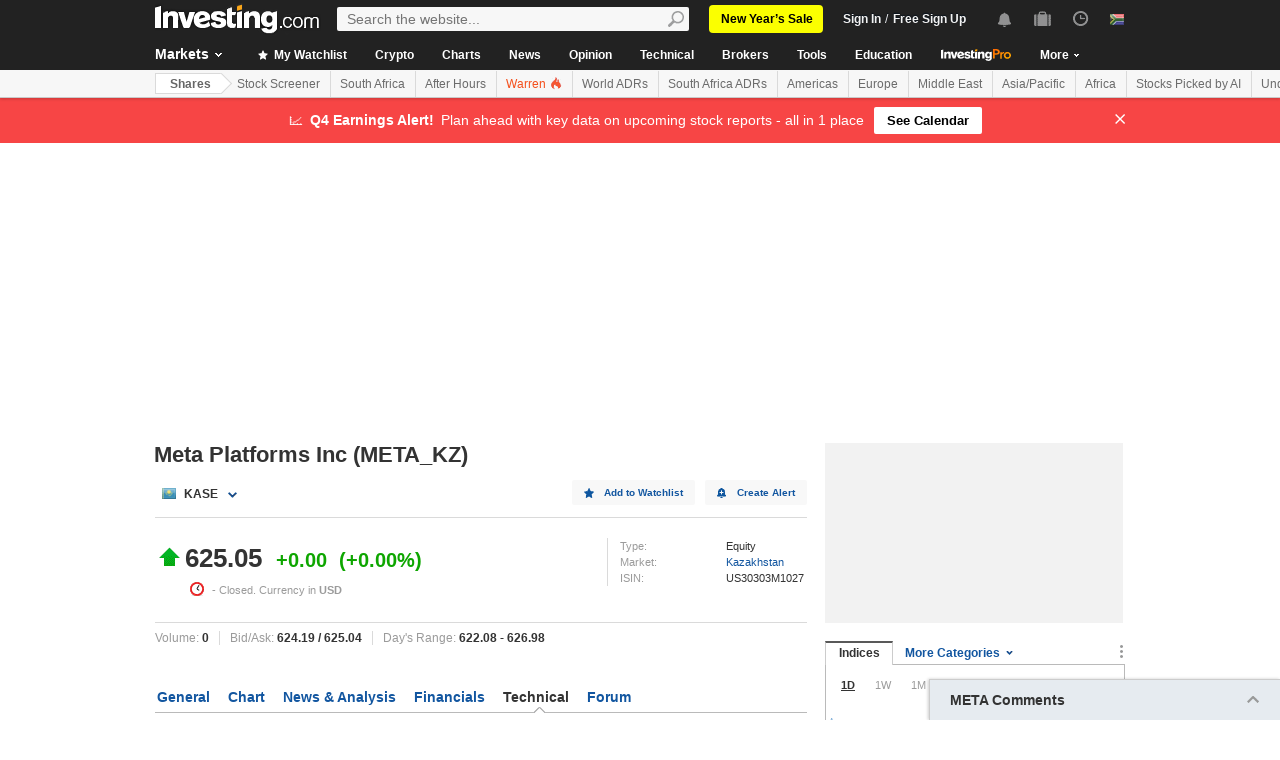

--- FILE ---
content_type: text/html; charset=UTF-8
request_url: https://za.investing.com/equities/facebook-inc-candlestick?cid=1170402
body_size: 77247
content:
    <!DOCTYPE HTML>
    <html dir="ltr" xmlns="http://www.w3.org/1999/xhtml" xml:lang="en-za" xmlns:schema="http://schema.org/" class="com" lang="en-za" geo="US">
    <head>
    	    <script src="https://cdn.pbxai.com/aba93a3a-0792-49b0-9740-2018808409c4.js" async></script>
    	<link rel="dns-prefetch" href="https://i-invdn-com.investing.com" /> 
	<link rel="dns-prefetch" href="https://a-invdn-com.investing.com" />

	<link rel="preconnect" href="//si.education.investing.com" />
	<link rel="dns-prefetch" href="//si.education.investing.com" />
	<link rel="preconnect" href="//c.amazon-adsystem.com" />
	<link rel="dns-prefetch" href="//c.amazon-adsystem.com" />
        <script async src="https://securepubads.g.doubleclick.net/tag/js/gpt.js"></script>
    	    <script>
        // Load ToolSet hardcoded instead of from file
        /**
         * ToolSet (Investing Lib for DFP)
         */
        (()=>{
            let lcl = console.log,
                defineSlot = ({ defineSlot, sizes, adSlotDivID, middleDefinition, collapseDiv }, slotHolder) => {
                    if (!slotHolder.slots) {
                        slotHolder.slots = {};
                    }
                    if (collapseDiv && slot) {
                        slot.setCollapseEmptyDiv(...collapseDiv);
                    }
                    if (middleDefinition && slot) {
                        slot.defineSizeMapping(middleDefinition.reduce((acc, item) => acc.addSize(...item), window.googletag.sizeMapping()).build());
                    }
                                            slot.setTargeting('refresh_counter', '0');
                                        slotHolder.slots[defineSlot] = slot;

                    window.googletag.pubads().addEventListener('slotRenderEnded',
                        function(event) {
                            var element = document.getElementById(event.slot.getSlotElementId());
                            element.style.backgroundColor = null;
                        });
                },
                displaySlot = (containerId) => {
                    window.dfpSlots = window.dfpSlots || [];
                    window.dfpSlotFlag = window.dfpSlotFlag || [];
                    if(typeof window.dfpFlag !== 'undefined') {
                        window.googletag.cmd.push(() => window.googletag.display(containerId))
                    }
                    else {
                        window.dfpSlotFlag[containerId] = setInterval(() => {
                            if( typeof window.dfpFlag !== 'undefined') {
                                window.googletag.cmd.push(() => window.googletag.display(containerId))
                                clearInterval(window.dfpSlotFlag[containerId]);
                            }
                        }, 50);
                    }
                };


            window._ = {
                ADVERTISEMENT_HEIGHT: 25,
                MIN_AD_HEIGHT_CLOSE_BUTTON: 200,
                each: (obj, iterator) => {
                    if (typeof(obj) === 'object') {
                        for (let key in obj) {
                            iterator(obj[key], key);
                        }
                    } else {
                        obj.forEach(iterator);
                    }
                },
                setTargeting: (key, value) => {
                    window.googletag.pubads().setTargeting(key, value);
                },
                defineSlotPB: (settings) => defineSlot(settings, window.pbjs), // Both of these methods must be called
                defineSlot: (settings) => defineSlot(settings, window.googletag), // when globals are already available
                displaySlot,
                manageAd: (event) => {
                    if(_.isShowAdvertisementPrefix(event)){
                        _.showAdvertisementPrefix(event);
                    }
                    _.resizeContainer(event);
                    if(_.isShowCloseButton(event)){
                        _.showCloseElement(event);
                    }
                    if(event.slot.getSlotElementId() === 'div-gpt-ad-000000001-0' && !event.isEmpty){
                        document.querySelector(".js-sticky-footer-close").classList.remove("displayNoneImp");
                    }
                    //TODO: we need to find a better solution (use adunits.phpparent attrs) for sepcific ads
                    if (event.slot.getSlotElementId() === "div-gpt-ad-1541684394813-0") {
                        let buySellDiv = document.querySelector('.overViewBox .buySellDiv');
                        let hasVideoEl = document.querySelector('.overViewBox .has-video');
                        if (event.isEmpty) {
                            if(buySellDiv) {
                                buySellDiv.classList.add("displayNone");
                            }
                            if(hasVideoEl) {
                                hasVideoEl.classList.add('no-ad-loaded');
                            }
                        } else {
                            if(buySellDiv) {
                                buySellDiv.classList.remove('displayNone');
                            }
                            if(hasVideoEl) {
                                hasVideoEl.classList.remove('no-ad-loaded');
                            }
                        }
                    }
                    //remove adFree sales popup if no DFP content
                    if(event.slot.getSlotElementId() === 'dfpWrapper' && event.isEmpty){
                        document.querySelector('#adFreeSalePopup').remove();
                    }
                },
                showCloseElement: (event) => {
                    document.getElementById(event.slot.getSlotElementId()).nextElementSibling.classList.remove('opacityNone');
                },
                showAdvertisementPrefix: (event) => {
                    let dfpElement 			 = document.getElementById(event.slot.getSlotElementId());
                    let advertisementDiv = _.createAdvertisementPrefix(dfpElement.getAttribute('advertisementText'));
                    dfpElement.prepend(advertisementDiv);
                },
                createAdvertisementPrefix: (text) => {
                    let advertisementDiv     		= document.createElement('div');
                    let advertisementText 			= document.createElement('span');
                    advertisementDiv.className 		= "advertisement-header";
                    advertisementText.className 	= "text";
                    advertisementText.textContent 	= text;
                    advertisementDiv.append(advertisementText);
                    return advertisementDiv;
                },
                resizeContainer: (event) => {
                    if(event.isEmpty) {
                        return;
                    }
                    let el = document.getElementById(event.slot.getSlotElementId());
                    console.log('full event');
                    console.log(JSON.stringify(event));
					if(event.slot.getSlotElementId().includes("Billboard_Default")) {
						return;
					}
                    if(!event.isEmpty && parseInt(el.getAttribute('resize'))){
                        let advertisementHeight = 0;
                        if (_.isShowAdvertisementPrefix(event)) {
                            el.querySelector('.advertisement-header').style.width = event.size[0];
                            advertisementHeight = _.ADVERTISEMENT_HEIGHT;
                        }

                        // Sometimes, prebid send us size of [1,1] for the billboard, so we get the height of the banner manually from the div generated from the child (google div).
                        let billboardPrebidException = (event.slot.getSlotElementId().includes("Billboard_Default") && event.size[1] === 1 && el.childNodes[3].clientHeight > 1);
                        if(billboardPrebidException && el.style.height === "276px") { // if we got the bug but, we have the big base size, we stay like this.
                            console.log('bug of prebid is suppose to happen NOW')
                            return;
                        }
                        let newHeight = (billboardPrebidException) ? el.childNodes[3].clientHeight : event.size[1];
                        console.log('NEW HEIGHT');
                        console.log(event.size[1] === 1 && billboardPrebidException);
                        console.log('new size: '+ newHeight);
                        el.style.height = newHeight + advertisementHeight + 1 + 'px';
                        if (hasSomeParentTheClass(el, 'wideTopBanner')) {
                            let parents = document.querySelectorAll('.midHeader .wideTopBanner');
                            let parents_array = [...parents]; // convert to array
                            parents_array.forEach(div => {div.style.height = 'auto';});
                        }
                    }
                },
                isFu: obj => typeof(obj) === 'function',
                attachEvents: () => {
                    window.googletag.pubads().addEventListener('slotRenderEnded', (event) => {_.manageAd(event)});
                    let el = document.querySelector('.dfpCloseBtn');
                    if(el !== null) {
                        el.addEventListener('click', (event) => {
                            $(event.target).parent().hide();
                        });
                    }

                    let stickyEl = document.querySelector('.js-sticky-footer-close');
                    if(stickyEl !== null) {
                        stickyEl.addEventListener('click', (event) => {document.getElementById('sticky_footer').remove();});
                    }
                },
                isShowCloseButton: event => {

                    return !event.isEmpty && parseInt(document.getElementById(event.slot.getSlotElementId()).getAttribute('closeButton')) &&
                        event.size != null && event.size.length > 1 && event.size[1] >= _.MIN_AD_HEIGHT_CLOSE_BUTTON;
                },
                isShowAdvertisementPrefix: event => {

                    let advertisementText = document.getElementById(event.slot.getSlotElementId()).getAttribute('advertisementText');
                    return !event.isEmpty && (typeof advertisementText !== typeof undefined && advertisementText);
                },
            }

            window.getCookie = function (cname) {
                var name = cname + "=";
                var ca=document.cookie.split(";");
                for (var i=0; i<ca.length; i++) {
                    var c = ca[i];
                    while (c.charAt(0)==' ') c = c.substring(1);
                    if (c.indexOf(name) == 0) return c.substring(name.length, c.length);
                }
                return "";
            }
            window.hasSomeParentTheClass = function (element, classname) {
                if (element.className.split(' ').indexOf(classname)>=0) return true;
                return element.parentNode && hasSomeParentTheClass(element.parentNode, classname);
            }
        })();
    </script>
	

<script type="text/javascript">
    function OptanonWrapper() { }

    // temp for checks
    </script>
<style>
	.ot-floating-button {
		z-index:12 !important;
	}
</style>

    <script type="text/javascript">
        window.helpers = {
            'getCookie': function (k){var v="; "+document.cookie;var p=v.split("; "+k+"=");if(p.length===2)return p.pop().split(";").shift();else return null},
            'setCookie': function (k,v,d){var e='';if(typeof d!=='undefined'){var n=new Date;n.setTime(n.getTime()+864e5*d);e+=';expires="';e+=n.toGMTString();e+='"';}document.cookie=k+'='+v+';path=/' + e},
            'delCookie': function (k){document.cookie=k+'=;path=/;expires=-1'},
            'isNumber': function (n){return !isNaN(n)&&typeof n!==undefined&&n!==null&&n!==''},
            'removeClass': function (e,c){if(document.documentElement.classList){e.classList.remove(c);}else{var r=new RegExp('(^|\\s)'+c+'(\\s|$)', 'g');e.className=e.className.replace(r, c)}},
            'addClass': function (e,c){if(document.documentElement.classList){e.classList.add(c);}else{if(e.className.indexOf(c)<0){if((e.className!==''&&e.className.charAt[e.className.length-1]===' ')||e.className===''){e.className+=c}else{e.className+=' '+c}}}},
            'hasClass': function (e,c){if(document.documentElement.classList){e.classList.contains(c);}else{return e.className.indexOf(c)>=0}},
        };
    </script>

	<!-- v3 -->
<script>
    window.__imntz_debug = {mntz_js_load: true, mntz_bs_load: false, mntz_wp_load: false, mntz_ready: false, mntz_first_ad: false};
    function loadJsScript(url){
        let jsScript = document.createElement( 'script' );
        jsScript.async = true;
        jsScript.src = url;

        document.head.appendChild(jsScript);
    }

    var allKeyValue = {"Section":"equities","Sub_Section":"","Charts_Page":"no","Page_URL":"\/equities\/facebook-inc-candlestick?cid=1170402","Domain":"za.investing.com","client_name":"legacy-desktop","smd":"3770c502bb82e8823d4079e56fc246fb-1768829495","Crypto_Instrument":"","user_has_watchlist":"0","session_number":"1","page_path":"za.investing.com\/equities\/facebook-inc-candlestick?cid=1170402","page_path_level1":"Equities","page_path_level2":"Equities Overview","pair_id":"1170402","udid":"3770c502bb82e8823d4079e56fc246fb","edition_id":"71","Traffic_Type":"OG","redesign":"0","SectionInstrument":"Facebook_Inc","SectionInstrument_Ticker":"META","User_type":"Not_Logged_in"};
    window.isGDPR   = 0;
    window.isCCPA 	= 0;
    window.adFox 	= 0;
    window.headerBidding = 1;

    if (window.adFox === 1) { // loading AdFox (Yandex AdServer)
        var adServerLibrary = "https://yandex.ru/ads/system/context.js";
        var adServerUsed = "AdFox";
        window.yaContextCb = window.yaContextCb || []
    }
    else { // loading GPT
        var adServerLibrary = "https://securepubads.g.doubleclick.net/tag/js/gpt.js"
        var adServerUsed = "GPT";
    }
    var loadAds = false;
    const loadGpt = () => {
        loadAds = true;
		let gptScript = document.createElement( 'script' );
		gptScript.onload = function () {
			console.log(adServerUsed +  ' loaded');
		};
		gptScript.async = true;
		gptScript.src = adServerLibrary;

        // Load GPT Async
        if(adServerUsed !== "GPT") { // Load AdFox / Yandex
		    document.head.appendChild(gptScript);
        }
        else { // suppose to load GPT
            window.dfpSlots = window.dfpSlots || [];
            window.googletag = window.googletag || {};
            window.googletag.cmd = window.googletag.cmd || [];

            window.a892ffe2982c = {
                defineSlots: function () {
                    _.attachEvents();
                    _.each( allKeyValue, function (val, key) { _.setTargeting(key, val) });
                    _.each([], _.defineSlot);
                }
            }
                        window.googletag.cmd.push(function () {

                window.a892ffe2982c.defineSlots();
                //if is not gdpr compliant - get personal ads
                if (!window.isGDPR || (window.isGDPR && getCookie('CMP_CONSENT') === '1')) {
                    window.googletag.pubads().setRequestNonPersonalizedAds(0);
                }

                // ADX ccpa (optout - 1YYN) restricted data processing
                if( window.isCCPA && getCookie('usprivacy') === '1YYN')
                {
                    console.log('CCPA privacy restrict data processing');
                    window.googletag.pubads().setPrivacySettings({
                        'restrictDataProcessing': true
                    });
                }

                window.googletag.pubads().enableSingleRequest();
                window.googletag.enableServices();

                // Display slots after user consent.
                // for (let i = 0; i < window.dfpSlots.length; i++) {
                //     console.log('manual loop ' + window.dfpSlots[i]);
                //     window.googletag.display(window.dfpSlots[i]);
                // }
                window.dfpFlag = 1;
            })
                        if (window.headerBidding === 1) {
                window.imntz_analyticsTargetCpmEnabled = true;
                (function(w, d, e, u, p, a, m) {
                    w.__imntz = w.__imntz || {};
                    w.__imntz.queue = w.__imntz.queue || [];
                    w.__imntz.presetUrl = p;

                    a = d.createElement(e);
                    m = d.getElementsByTagName('script')[0];
                    a.async = true;
                    a.src = u;
                    m.parentNode.insertBefore(a, m);
                    setTimeout(() => {
                        dataLayer.push({
                                           event: 'mntz_timing',
                                           ...window.__imntz_debug
                                       });
                    }, 5000);
                    window.__imntz.queue.push(() => {
                        window.__imntz.api().setTargeting(allKeyValue);
                    });

                    window.__imntz.queue.push(() => {
                        window.__imntz.api().registerGoogleHook('slotRenderEnded', (adUnit, args) => {
                            var element = document.getElementById(args.slot.getSlotElementId());
                            element.style.backgroundColor = null;

                        });
                    });
                })(window, document, 'script', 'https://monetization.prod.invmed.co/bootstrap/bootstrap.min.js', 'https://si.education.investing.com/inv/v2/za/config-desktop.leg.json');
            }
        }
    }

    if( window.isGDPR ){
        const consentSetInterval = setInterval(() => {
            if( typeof window.__tcfapi !== 'undefined' )
            {
                clearInterval(consentSetInterval);
                window.__tcfapi( 'addEventListener', 2, function( tcData,listenerSuccess )
                {
					if(listenerSuccess) {
						if( tcData && (tcData.eventStatus === 'tcloaded' || tcData.eventStatus === 'useractioncomplete') ) {
							var hasGoogleAdvertisingProductsConsent = tcData.vendor.consents[755] || false;
							// Check if the user gave Google Advertising Products consent (iab vendor 755)
							if(hasGoogleAdvertisingProductsConsent) {
								console.log("gpt loaded gdpr-ccpa")
								loadGpt();
							}
						}
                        if (window.imhb) {
                            window.imhb.queue.push(() => {
                                window.imhb.recheckConsent(); // Check for GDPR
                            });
                        }
					}
                })
            }

        }, 50);

    } else {
        if (window.isCCPA && window.imhb) {
            window.addEventListener("consent.onetrust", () => {
                // should update cookie usprivacy

                __uspapi("getUSPData", 1, (data, success) => {
                    if (window.imhb) {
                        window.imhb.recheckCCPAConsent();
                    }
                });
            });
        }
        loadGpt();
    }

    var adFoxSlots = adFoxSlots || [];
    function loadAdFoxSlot(slot, params) {
        adFoxSlots[slot] = { ...window.adFoxObj }
        adFoxSlots[slot].containerId = slot;
        adFoxSlots[slot].params = params;
        adFoxSlots[slot].onLoad = (function (){setWhiteBackground(slot)})
        if(slot === 'FP_RU_Sideblock_3_viewable' || slot === 'Sideblock_2_Default') {
            adFoxSlots[slot].lazyLoad = true;
        }
        console.log('loading ad Fox slot by func for slot '+slot)
        window.yaContextCb.push(()=>{Ya.adfoxCode.create(adFoxSlots[slot])})

    }
    
    let upacc = getCookie('upa');
    if(upacc !== null) {
        try{
            let upadec = JSON.parse(atob(decodeURIComponent(upacc)));
            allKeyValue = Object.assign(allKeyValue, upadec);
        } catch (e) { }
    }
      
    window.adFoxObj = {
        ownerId: 316703,
        // containerId: 'FP_RU_Billboard_Default',
        params: {},
        onLoad: function(data) { console.log('on adFox Load'); console.log(data) },
        onRender: function() {console.log('on adFox render');   },
        onError: function(error) { console.log('on adFox error'); console.log(error)  }
    };

    function setWhiteBackground(slotId)
    {
        let el = document.getElementById(slotId);
        if(el) {
            el.style.backgroundColor = 'white';
        }
    }

    function convertKeyValueToYandex(allKeyValue) {
        var KeyValueMapper = {
            puid1: "CID",
            puid2: "User_type",
            puid3: "smd",
            puid4: "Traffic_Type",
            puid5: "Section",
            puid6: "adsTest",
            puid7: "utm_source",
            puid8: "utm_campaign",
            puid9: "utm_medium",
            puid10: "utm_term",
            puid11: "utm_content",
            puid12: "pair_id",
            puid13: "newsID",
            puid14: "contentID",
            puid15: "GL_Ad_ID",
            puid16: "GL_Campaign_ID",
            puid17: "Crypto_Instrument",
            puid18: "Sub_Section",
            puid19: "SectionInstrument",
            puid20: "User_Id",
            puid21: "udid",
            puid22: "edition_id",
            puid23: "reg_days",
            puid24: "already_l",
            puid25: "b1",
            puid26: "b2",
            puid27: "b3",
            puid28: "b4",
            puid30: "user_has_watchlist",
            puid31: "studios_dfp"
        };
        allPuids = {};
        for (const key in KeyValueMapper) {
            if(allKeyValue.hasOwnProperty(KeyValueMapper[key])) {
                allPuids[key] = allKeyValue[KeyValueMapper[key]]
            }
        }
        return allPuids;
    }
    var allPuids = convertKeyValueToYandex(allKeyValue)

    // Update adFox Obj with Puids
    Object.assign(adFoxObj.params, allPuids);

    // Load Yandex ads refresher
    var thisWindow = window;
    var IDLE_INTERVAL = 5 * 60 * 1000; // 5 minutes
    thisWindow.lastUserRefreshTimestamp = Date.now()
    if(window.adFox === 1) {
        thisWindow.addEventListener("focus", function(){
            refreshAdFoxAds();
        })
    }

    function refreshAdFoxAds(){
        var currentTime = Date.now();
        if(currentTime >= thisWindow.lastUserRefreshTimestamp + IDLE_INTERVAL) {
            console.log("Refreshing only viewable Ad Fox ads");
            Ya.adfoxCode.reload(null, {onlyIfWasVisible: true});
        }
        else {
            // console.log("not yet")
        }
        thisWindow.lastUserRefreshTimestamp = Date.now()
    }

    var googletagGA = window.helpers.getCookie('_ga');

    if (googletagGA) {
        allKeyValue.CID = googletagGA.substr(6);
    }

    // todo: change the screen width logic and move it from here to separate task
    var screenWidthForAds= screen.width || 1366,
        screenWidthValue,
        adBreakPoints = [1336,1440,1920];

    if (screenWidthForAds < adBreakPoints[0]){ screenWidthValue = 'small' }
    else if (screenWidthForAds >= adBreakPoints[0] && screenWidthForAds <= adBreakPoints[1]) {
        screenWidthValue = 'medium'
    }
    else if (screenWidthForAds > adBreakPoints[1]) {
        screenWidthValue = 'big'
    }

    allKeyValue.screen_width = screenWidthValue;
</script>

<script type="text/javascript">
    const urlParams = new Proxy(new URLSearchParams(window.location.search), {
        get: (searchParams, prop) => searchParams.get(prop),
    });
    // Get the value of "some_key" in eg "https://example.com/?some_key=some_value"
    startTnbTracking = function() {
        if( window.$ ) {
            window.googletag = window.googletag || {};
            var googleTagLoaded = setInterval((function () {
                if (window.googletag && googletag.pubadsReady) {
                    //Listen to slotRenderEnded to enable billboard closing functionality
                    window.googletag.pubads().addEventListener("slotRenderEnded", function (event) {
                        if(event.slot.getSlotElementId().toUpperCase().indexOf("TNB") !== -1) {
                            sessionStorage.setItem(event.slot.getSlotElementId(), JSON.stringify(event.lineItemId));
                        }
                    });
                    clearInterval(googleTagLoaded);
                }
            }), 50);
            $(window).blur(function(e){
                if(
                    document.activeElement
                    && document.activeElement.tagName == 'IFRAME'
                    && document.activeElement.id.indexOf("google") !== -1
                    && document.activeElement.id.toUpperCase().indexOf("TNB") !== -1
                ){
                    var lineItemId = sessionStorage.getItem(document?.activeElement?.parentElement?.parentElement.id);
                    $(window).focus();
                    var iframeId = document?.activeElement?.id;
                    // remove 'google_ads_iframe_' from the beginning and '_0' from the end
                    var adUnitPath = iframeId?.slice(18, iframeId?.length - 2);

                    var obj = {
                        event_name_cd:         "click_on_tnb_button",
                        GA_event_category:     "Trade Now Button",
                        GA_event_action:       "tnb button clicked",
                        GA_event_label:        lineItemId + "-" + adUnitPath,
                        action_cd:             "click",
                        object:                "button",
                        event_cd_description1: "last paid source",
                        event_cd_value1:       getCookie('lastPaidSource'),
                        event_cd_description2: "click id",
                        event_cd_value2:       getCookie('lastPaidSourceClickId'),
                        event_cd_description3: "campaign id",
                        event_cd_value3:       getCookie('lastPaidSourceCampaignId')
                    }
                    addGtmToGAEvent(obj);
                }
            });
            getClickId = function () {
                if (!!urlParams.gclid) {
                    return urlParams.gclid;
                }
                if (!!urlParams.msclkid) {
                    return urlParams.msclkid;
                }
                if (!!urlParams.fbclid) {
                    return urlParams.fbclid;
                }
                if (!!urlParams.click_id) {
                    return urlParams.click_id;
                }
            }
            setLastPaidSourceCookies = function () {
                if (!!getClickId() && !!urlParams.utm_source) {

                    setCookie('lastPaidSource', urlParams.utm_source, 30, '/', '.investing.com');
                    setCookie('lastPaidSourceClickId', getClickId(), 30, '/', '.investing.com');
                    setCookie('lastPaidSourceCampaignId', urlParams.utm_campaign, 30, '/', '.investing.com');
                }
            }
            $(function(){
                setLastPaidSourceCookies();
            });
        } else {
            window.setTimeout( startTnbTracking, 50 );
        }
    }
    startTnbTracking();
</script>
    
    <title>Meta Platforms Inc KASE Share Candlestick Chart (META_KZ) - Investing.com ZA</title>
	
<link rel="canonical" href="https://za.investing.com/equities/facebook-inc-candlestick" />



<meta name="twitter:card" content="summary" />
<meta name="twitter:site" content="@investingcomZA" />
<meta name="twitter:title" content="Meta Platforms Inc KASE Share Candlestick Chart (META_KZ) - Investing.com ZA" />
<meta name="twitter:description" content="Dozens of bullish and bearish live candlestick chart patterns for the Meta Platforms Inc share." />
<meta name="twitter:image" content="https://i-invdn-com.investing.com/redesign/images/seo/investing_300X300.png" />
<meta property="og:title" content="Meta Platforms Inc KASE Share Candlestick Chart (META_KZ) - Investing.com ZA" />
<meta property="og:description" content="Dozens of bullish and bearish live candlestick chart patterns for the Meta Platforms Inc share." />
<meta property="og:type" content="website" />
<meta property="og:url" content="https://za.investing.com/equities/facebook-inc-candlestick?cid=1170402" />
<meta property="og:image" content="https://i-invdn-com.investing.com/redesign/images/seo/investing_300X300.png" />
<meta property="og:site_name" content="Investing.com South Africa" />
<meta property="og:locale" content="en_ZA" />



    <meta http-equiv="X-UA-Compatible" content="IE=edge">

    <!-- Standard favicon -->
    <link rel="icon" href="/favicon.ico" type="image/x-icon">

    <!-- PNG favicons -->
    <link rel="icon" type="image/png" sizes="16x16" href="/favicon-16x16.png">
    <link rel="icon" type="image/png" sizes="32x32" href="/favicon-32x32.png">
    <link rel="icon" type="image/png" sizes="48x48" href="/favicon-48x48.png">

    <!-- iOS (Apple Touch Icons) -->
    <link rel="apple-touch-icon" sizes="180x180" href="/apple-touch-icon.png">
    <meta name="apple-mobile-web-app-capable" content="yes">
    <meta name="apple-mobile-web-app-title" content="Investing.com">

    <!-- Theme color -->
    <meta name="theme-color" content="#222222">

    <meta name="viewport" content="width=device-width, initial-scale=1.0, maximum-scale=1.0, user-scalable=no">
    <meta http-equiv="content-type" content="text/html; charset=utf-8">
    <meta http-equiv="content-language" content="en-za">
	    <meta name="description" content="Dozens of bullish and bearish live candlestick chart patterns for the Meta Platforms Inc share.">
    <meta http-equiv="pragma" content="no-cache">
	<meta name="baidu_ssp_verify" content="867e13c8aeefe44c96c098634fb27ffe">        <meta name="google-site-verification" content="zobDjZJLBhqZjjvc2kedb2ar3o6uGeJ0h04HwFA-IHE">
			
	
	
	
    <!-- css -->
			            <link rel="stylesheet" href="https://i-invdn-com.investing.com/css/mainOldMin_v3b.css" type="text/css">
			                <link rel="stylesheet" href="https://i-invdn-com.investing.com/css/newMainCssMin_v80v.css" type="text/css">
					

	        <link href="https://i-invdn-com.investing.com/css/printContent_v10.css" media="print" rel="stylesheet" type="text/css" />
	

	    <!-- css -->

    <!-- js -->
    <script type="text/javascript">
        var domainId = "71";
        window.CDN_URL = "https://i-invdn-com.investing.com";
    </script>
    <script src="https://accounts.google.com/gsi/client" async defer></script>
    <script src="https://i-invdn-com.investing.com/js/jquery-6.4.9.04.min.js"></script>
	<script type="text/javascript" src="https://i-invdn-com.investing.com/js/n/notifications-1.03.min.js" ></script>
<script type="text/javascript" src="https://i-invdn-com.investing.com/js/lazysizes.min.js" async></script>
<script type="text/javascript" src="https://i-invdn-com.investing.com/js/n/utils-0.16.min.js" ></script>
<script type="text/javascript" src="https://i-invdn-com.investing.com/js/main-1.17.361.min.js" ></script>
<script type="text/javascript" src="https://i-invdn-com.investing.com/js/instruments-1.0.16.min.js" ></script>
<script type="text/javascript" src="https://i-invdn-com.investing.com/js/comments-7.77.min.js" ></script>
    <!-- Forces IE6,IE7 to understand PSEUDO CLASSES :after and :before (add before: " "; after: " "; to CSS) -->
    <!--[if (gte IE 6)&(lte IE 7)]>
<script src="https://i-invdn-com.investing.com/js/jquery.pseudo-1.1.min.js"></script>
<![endif]-->
    <!--Global variables for JavaScript-->
    <script type="text/javascript">
        window.login_url = '/members-admin/login';
		        window.close_word = 'Close';
        window.lightbox_image = 'Image';
        window.lightbox_from = 'from';
		        var FP = {
            global  : {
                _defaultDomain  : 'za.investing.com',
                _textAlign      : 'left'
            }
        };
        var userType;
        var userSupportedType ;
    </script>
    <!--Global variables for JavaScript-->
	    <!-- js -->


	    <script type="text/javascript">
        /* Modernizr 2.0.6 (Custom Build) | MIT & BSD
		 * Build: http://www.modernizr.com/download/#-csstransitions-iepp-cssclasses-testprop-testallprops-domprefixes
		 */
        window.Modernizr=function(a,b,c){function A(a,b){var c=a.charAt(0).toUpperCase()+a.substr(1),d=(a+" "+n.join(c+" ")+c).split(" ");return z(d,b)}function z(a,b){for(var d in a)if(k[a[d]]!==c)return b=="pfx"?a[d]:!0;return!1}function y(a,b){return!!~(""+a).indexOf(b)}function x(a,b){return typeof a===b}function w(a,b){return v(prefixes.join(a+";")+(b||""))}function v(a){k.cssText=a}var d="2.0.6",e={},f=!0,g=b.documentElement,h=b.head||b.getElementsByTagName("head")[0],i="modernizr",j=b.createElement(i),k=j.style,l,m=Object.prototype.toString,n="Webkit Moz O ms Khtml".split(" "),o={},p={},q={},r=[],s,t={}.hasOwnProperty,u;!x(t,c)&&!x(t.call,c)?u=function(a,b){return t.call(a,b)}:u=function(a,b){return b in a&&x(a.constructor.prototype[b],c)},o.csstransitions=function(){return A("transitionProperty")};for(var B in o)u(o,B)&&(s=B.toLowerCase(),e[s]=o[B](),r.push((e[s]?"":"no-")+s));v(""),j=l=null,a.attachEvent&&function(){var a=b.createElement("div");a.innerHTML="<elem></elem>";return a.childNodes.length!==1}()&&function(a,b){function s(a){var b=-1;while(++b<g)a.createElement(f[b])}a.iepp=a.iepp||{};var d=a.iepp,e=d.html5elements||"abbr|article|aside|audio|canvas|datalist|details|figcaption|figure|footer|header|hgroup|mark|meter|nav|output|progress|section|summary|time|video",f=e.split("|"),g=f.length,h=new RegExp("(^|\\s)("+e+")","gi"),i=new RegExp("<(/*)("+e+")","gi"),j=/^\s*[\{\}]\s*$/,k=new RegExp("(^|[^\\n]*?\\s)("+e+")([^\\n]*)({[\\n\\w\\W]*?})","gi"),l=b.createDocumentFragment(),m=b.documentElement,n=m.firstChild,o=b.createElement("body"),p=b.createElement("style"),q=/print|all/,r;d.getCSS=function(a,b){if(a+""===c)return"";var e=-1,f=a.length,g,h=[];while(++e<f){g=a[e];if(g.disabled)continue;b=g.media||b,q.test(b)&&h.push(d.getCSS(g.imports,b),g.cssText),b="all"}return h.join("")},d.parseCSS=function(a){var b=[],c;while((c=k.exec(a))!=null)b.push(((j.exec(c[1])?"\n":c[1])+c[2]+c[3]).replace(h,"$1.iepp_$2")+c[4]);return b.join("\n")},d.writeHTML=function(){var a=-1;r=r||b.body;while(++a<g){var c=b.getElementsByTagName(f[a]),d=c.length,e=-1;while(++e<d)c[e].className.indexOf("iepp_")<0&&(c[e].className+=" iepp_"+f[a])}l.appendChild(r),m.appendChild(o),o.className=r.className,o.id=r.id,o.innerHTML=r.innerHTML.replace(i,"<$1font")},d._beforePrint=function(){p.styleSheet.cssText=d.parseCSS(d.getCSS(b.styleSheets,"all")),d.writeHTML()},d.restoreHTML=function(){o.innerHTML="",m.removeChild(o),m.appendChild(r)},d._afterPrint=function(){d.restoreHTML(),p.styleSheet.cssText=""},s(b),s(l);d.disablePP||(n.insertBefore(p,n.firstChild),p.media="print",p.className="iepp-printshim",a.attachEvent("onbeforeprint",d._beforePrint),a.attachEvent("onafterprint",d._afterPrint))}(a,b),e._version=d,e._domPrefixes=n,e.testProp=function(a){return z([a])},e.testAllProps=A,g.className=g.className.replace(/\bno-js\b/,"")+(f?" js "+r.join(" "):"");return e}(this,this.document);
        window.ie = (function(){var undef,v = 3,div = document.createElement('div'),all = div.getElementsByTagName('i');while (div.innerHTML = '<!--[if gt IE ' + (++v) + ']><i></i><![endif]-->',all[0]);return v > 4 ? v : undef;}());
    </script>

    <!-- TEMP -->

    <style>
        .googleContentRec {display:inline-block;width:650px;height:300px;}

    </style>

    <style>
        /* INPUTS OVERWRITES */
        .combineSearchBox {border:1px solid #737373;} /* overwrite main css */
        .combineSearchBox.newInput.inputTextBox, .portfolioSearch .newInput.inputTextBox  {padding:0;}
    </style>

	    <!--[if (IE 8)|(IE 9)]>
<link rel="stylesheet" type="text/css" href="https://i-invdn-com.investing.com/css/ie8-9main_v2b.css">
<![endif]-->
    <!--[if IE 8]>
<link rel="stylesheet" type="text/css" href="https://i-invdn-com.investing.com/css/ie8main_v2a.css">
<![endif]-->
    <!--[if IE 7]>
<link rel="stylesheet" type="text/css" href="https://i-invdn-com.investing.com/css/ie7main_v1i.css">
<![endif]-->

		
	    <style>
        .MainTableDirectory .HeadTitlesRow TH {text-align:center; font-weight:bold;}
    </style>
	
    <style>
        .openTbl TH.icon {text-align:center;}         .openTbl TH.icon SPAN {position:relative; top:2px;}
    </style>
	    <script>
        var oldIE = false, explorerEight = false ,explorerNine = false, sponsoredArticle;
    </script>
    <!--[if lte IE 7]>
	<script>
		oldIE = true;
	</script>
	<![endif]-->
    <!--[if (IE 8)]>
	<script>
		explorerEight = true;
	</script>
	<![endif]-->
    <!--[if (IE 9)]>
	<script>
		explorerNine = true;
	</script>
	<![endif]-->
	
	<script>var ab6e8329a35bb49da88c51c8845991e4="42933bfd92511f52fc5e1b748596425b";</script>
<script data-obct type="text/javascript">
    /** DO NOT MODIFY THIS CODE**/
    !function(_window, _document) {
        var OB_ADV_ID='00d807ecaf50797b1d395f73b69546fffe';
        if (_window.obApi) {var toArray = function(object) {return Object.prototype.toString.call(object) === '[object Array]' ? object : [object];};_window.obApi.marketerId = toArray(_window.obApi.marketerId).concat(toArray(OB_ADV_ID));return;}
        var api = _window.obApi = function() {api.dispatch ? api.dispatch.apply(api, arguments) : api.queue.push(arguments);};api.version = '1.1';api.loaded = true;api.marketerId = OB_ADV_ID;api.queue = [];var tag = _document.createElement('script');tag.async = true;tag.src = '//amplify.outbrain.com/cp/obtp.js';tag.type = 'text/javascript';var script = _document.getElementsByTagName('script')[0];script.parentNode.insertBefore(tag, script);}(window, document);
    obApi('track', 'PAGE_VIEW');
</script><script></script>    <!-- JIRA SWAT-64 -->
    <script type="text/javascript">
        window.pubsubDebugData = {
            dfp:{
                iframes:[],
                scripts:[]
            },
            code:{
                scripts:[]
            }
        };

        function sendPrimisEventToPubSub(params)
        {
            $.ajax({
                url: "/pubsub/Service/message",
                type:'POST',
                data: params
            });
        }

        function getSekindoParamsFromDFPScript()
        {
            var sekindoParams = {};
            var iframes = $('body').find('iframe');
            for (var i = 0; i < iframes.length; i++) {
                window.pubsubDebugData.dfp.iframes[i] = iframes[i].id;
                if(iframes[i].id && (iframes[i].id.indexOf('_video_') !== -1)){
                    var scripts = iframes[i].contentWindow.document.getElementsByTagName("script");
                    for (var q = 0; q < scripts.length; q++) {
                        window.pubsubDebugData.dfp.scripts[i] = scripts[q].src;
                        if (scripts[q].src && (scripts[q].src.indexOf('https://live.sekindo.com/live/liveView.php') !== -1)) {
                            var url = new URL(scripts[q].src);
                            var queryParams = new URLSearchParams(url.search);
                            if(queryParams.get('s') && queryParams.get('vp_template')){
                                sekindoParams.media_placement_id = queryParams.get('s');
                                sekindoParams.vp_template = queryParams.get('vp_template');
                                sekindoParams.delivery_system = 'dfp';
                                break;
                            }
                        }
                    }
                }
            }

            return sekindoParams;
        }

        function getSekindoParamsFromCodeScript()
        {
            var params = {};
            var scripts = $('body').find('script');
            for (var i = 0; i < scripts.length; i++) {
                window.pubsubDebugData.code.scripts[i] = scripts[i].src;
                if (scripts[i].src && (scripts[i].src.indexOf('https://live.sekindo.com/live/liveView.php') !== -1)) {
                    var url = new URL(scripts[i].src)
                    var queryParams = new URLSearchParams(url.search);
                    if(queryParams.get('s') && queryParams.get('vp_template')){
                        params.media_placement_id = queryParams.get('s');
                        params.vp_template = queryParams.get('vp_template');
                        params.delivery_system = 'code';
                        break;
                    }
                }
            }

            return params;
        }

        window.addEventListener('primisPlayerInit', function (e) {
            var player = e.detail;

            /**
             * Ad started event
             */
            player.addEventListener('adStarted', function (val){
                var sekindoParams = getSekindoParamsFromDFPScript();
                if($.isEmptyObject(sekindoParams)){
                    sekindoParams = getSekindoParamsFromCodeScript();
                }

                cb_params = {};
                cb_params.impValue = val.impValue;
                cb_params.servingFee = val.servingFee;
                sekindoParams.cb_params = cb_params;
                sekindoParams.event_type = 'adStarted';
                sekindoParams.debug = window.pubsubDebugData;

                sendPrimisEventToPubSub(sekindoParams);
            });

            /**
             * Video Start event
             */
            player.addEventListener('videoStart', function (val){
                console.log('Playing video: ' + val.title);
            });
        });

        function pushExtraDataToDataLayer(data = {}) {
            window.dataLayerExtraData = window.dataLayerExtraData || {};
            Object.assign(window.dataLayerExtraData, data);
        }

        (function(w,d,s,l,i){w[l]=w[l]||[];w[l].push({'gtm.start':
                new Date().getTime(),event:'gtm.js'});var f=d.getElementsByTagName(s)[0],
            j=d.createElement(s),dl=l!='dataLayer'?'&l='+l:'';j.async=true;j.src=
            'https://www.googletagmanager.com/gtm.js?id='+i+dl;f.parentNode.insertBefore(j,f);
        })(window,document,'script','dataLayer','GTM-PGT3R3D');

    </script>
    <!--START Digioh Low Impact Javascript-->
    <script async type='text/javascript' src='https://promos.investing.com/w37htfhcq2/vendor/9a63d23b-49c1-4335-b698-e7f3ab10af6c/lightbox_speed.js'></script>
    <!--END Digioh Low Impact Javascript-->
</head>
    <body class="takeover dfpTakeovers " >
    
		<!-- Google Tag Manager (noscript) POC new GA4 -->
    <noscript>
        <iframe src='https://www.googletagmanager.com/ns.html?id=GTM-PGT3R3D'
                height='0' width='0' style='display:none;visibility:hidden'>
        </iframe>
    </noscript>
		<!--  v1.0.2  -->
    <script>
        function handleCredentialResponse(response) {
            var formdata = {
                gsi_token: response.credential
            };

            authFormDataAppend(formdata);
            if(
                response.select_by == 'user'
                || response.select_by == 'fedcm'
                || (
                    typeof response.clientId === "undefined"
                    && typeof response.client_id === "undefined"
                )
            ) {
                window.setEntryPoint('google one tap');
                // Add ep_url for Google One Tap specifically
                formdata.ep_url = window.location.protocol + '//' + window.location.host + window.location.pathname;
            }
            jQuery.ajax({
                url : '/members-admin/auth/signInUpBySocialGPlus',
                type: 'POST',
                dataType: 'json',
                data : formdata,
                success : function(data) {
                    window.authHandler(data);
                },
                async : false
            });
        };
        // TODO: put env PROD env on deployment 606447380154-9825jtap5as2sm0f868m536j6v8ptgo7.apps.googleusercontent.com
        window.onload = function () {
            google.accounts.id.initialize({
                client_id: '606447380154-9825jtap5as2sm0f868m536j6v8ptgo7.apps.googleusercontent.com',
                callback: handleCredentialResponse
            });
                            google.accounts.id.prompt();
			        };
    </script>

    <!--    Load Apple Sign In Lib-->
        <script type="text/javascript" src="https://appleid.cdn-apple.com/appleauth/static/jsapi/appleid/1/en_ZA/appleid.auth.js"></script>
	<script type="text/javascript">
function initApple() {
    AppleID.auth.init({
    clientId : 'com.investing.app.client',
    scope : 'name email',
    redirectURI : 'https://za.investing.com/members-admin/auth/signInUpBySocialApple',
    nonce : '[NONCE]',
    usePopup : true});
}

function loadAppleCredentialHandlers() {
    document.addEventListener('AppleIDSignInOnSuccess', (event) => {
        var userData = {};
        if(event.detail.user) {
            if(event.detail.user.name !== undefined) {
                userData.firstname = event.detail.user.name.firstName || "";
                userData.lastname = event.detail.user.name.lastName || "";
            }
            userData.email = event.detail.user.email || "";
        }

        var formData = {
            token: event.detail.authorization.id_token,
            additionalInfo: userData || ''
        };

        authFormDataAppend(formData);

        jQuery.ajax({
            url : 'https://za.investing.com/members-admin/auth/signInUpBySocialApple',
            type: 'POST',
            dataType: 'json',
            data : formData,
            success : function(data) {
                window.authHandler(data);
            },
            async : false
        });
    });
}
</script><div id="appleid-signin" style="display: none; cursor: pointer;" data-border-radius="0" data-color="white" data-width="247" data-label-position="57" data-mode="left-align" data-logo-size="large" data-height="32" data-border="true" data-type="continue"></div>

<script>
    loadAppleCredentialHandlers();
    initApple();
</script>
    <script>
     
	            dataLayer.push({"instrument_id":"26490"});
	    
        function addGtmToGAEvent(gtmToGaEvent = {}) {
            gtmToGaEvent.event = "GTM event to GA";
            dataLayer.push(gtmToGaEvent);
        }

        function addGtmGenericEvent(genericEvent = {}) {
            genericEvent.event = "genericEvent";
            dataLayer.push(genericEvent);
        }
    </script>

    <script>
    (function(i,s,o,g,r,a,m){i['GoogleAnalyticsObject']=r;i[r]=i[r]||function(){
    (i[r].q=i[r].q||[]).push(arguments)},i[r].l=1*new Date();a=s.createElement(o),
    m=s.getElementsByTagName(o)[0];a.async=1;a.src=g;m.parentNode.insertBefore(a,m)
    })(window,document,'script','//www.google-analytics.com/analytics.js','ga');
    </script>

                <script>
                $(function() {
                    var mutationObserver = new MutationObserver(function(mutations) {
                        mutations.forEach(function(mutation) {
                            if (mutation.attributeName === "class") {
                                if($('header').hasClass('switchHeader')) {
                                    $('.wrapper').addClass('hidden_navBar');
                                } else {
                                    $('.wrapper').removeClass('hidden_navBar');
                                }
                            }
                        });
                    });
                    mutationObserver.observe($('header')[0], {
                        attributes: true
                    });

                });
            </script>
    
    <div id="sideNotificationZone" class="sideNotificationZone">
        <div class="floatingAlertWrapper alertWrapper js-notification-item displayNone">
            <div class="alertNotifIcon"><span class="js-icon"></span></div>
            <div class="alertNotifData">
                <a class="alertDataTitle js-title"></a>
                <span class="alertDataDetails js-small-text"></span>
            </div>
            <a data-tooltip="Manage my alerts" class="js-manage-alerts gearIconSmall genToolTip oneliner reverseToolTip"></a>
            <span class="alertCloseIconSmall js-close"></span>
        </div>
    </div>

    <div class="breakingNews">
        <div class="floatingAlertWrapper">
            <span class="breakingNewsTitle bold">Breaking News</span>
            <span class="breakingNewsText js-breaking-news-content"></span>
        </div>
        <span class="closeIcon js-close"></span>
    </div>

    <div class="generalOverlay js-general-overlay displayNone"></div>
    <div class="secondaryOverlay js-general-overlay displayNone"></div>

    <script>
        $('.js-general-overlay').on('click', $.stopProp);
    </script>
                            <div class="earAdvWrapper">
                    <div class="earAdv left"></div>
                </div>
            
    <div class="wrapper">
        
<header class="">
    	
<!-- topBar -->
<div class="topBar">
	<div class="topBarInnerWrapper">
					<a href="/" class="topBarLogo">
									<img src="https://i-invdn-com.investing.com/logos/investing-com-logo-2022.png" alt="Investing.com - Financial Markets Worldwide" width="166" height="38" class="investingLogo">
							</a>
					<div id="topBarPopup" load="topBarSpinner"></div>
		<div class="js-search-overlay topSearchOverlay displayNone"></div>
<div class="searchDiv newSearchDiv js-main-search-wrapper">
	<div class="searchBoxContainer topBarSearch topBarInputSelected" >
	    <input autocomplete='off' type="text" class="searchText arial_12 lightgrayFont js-main-search-bar" value="" placeholder="Search the website...">
		<label class="searchGlassIcon js-magnifying-glass-icon">&nbsp;</label>
		<i class="cssSpinner"></i>
	</div>

    <div class="js-results-dialog displayNone">
        <div class="js-query-results newSearch_topBar newSearch_topBarResults displayNone">
	        <div class="searchMain">
		        <div class="js-query-quotes-header textBox groupHeader searchPopup_results">
			        <a class="js-quote-header-link">Quotes</a>
			        <div class="js-quote-types-dropdown newSearchSelect selectWrap">
				        <a class="newBtnDropdown noHover">
                            <span class="js-dropdown-text-input inputDropDown">All Instrument Types</span>
					        <i class="bottunImageDoubleArrow buttonWhiteImageDownArrow"></i>
				        </a>

			            <ul class="dropdownBtnList displayNone js-quote-types-dropdown-ul">
			            <li data-value='all'>All Instrument Types</li><li data-value='indice'>Indices</li><li data-value='equities'>Equities</li><li data-value='etf'>ETFs</li><li data-value='fund'>Funds</li><li data-value='commodity'>Commodities</li><li data-value='currency'>Currencies</li><li data-value='crypto'>Crypto</li><li data-value='bond'>Bonds</li><li data-value='certificate'>Certificates</li>			            </ul>
			        </div>
		        </div>

		        <div class="js-scrollable-results-wrapper newResultsContainer">
			        <div class="js-table-results tableWrapper"></div>
		        </div>

	            <!-- NO RESULTS -->
	            <div class="js-query-no-results noResults displayNone">
	                <i class="searchNoResultsNew"></i>
	                <p class="lighterGrayFont">Please try another search</p>
	            </div>

	            <div class="searchResultsFooter">
		            <i class="blueSearchGlassIcon middle"></i>
		            <a class="js-footer-link" href="/">Search website for:&nbsp;<span class="js-footer-link-text bold"></span></a>
	            </div>
	        </div>
	        <div class="js-right-side-results searchAside"></div>
        </div>

        <div class="js-default-search-results newSearch_topBar">
	        <div class="searchMain js-main-group-results"></div>
	        <div class="searchAside">
		        <div class="searchAside_item">

			        <a class="asideTitle" href="/news/most-popular-news">
				        <div class="js-search-ga-header groupHeader" ga-label="Popular News">Popular News</div>
				        <span class="js-search-ga-more" ga-label="Popular News - More">More</span>
			        </a>
			        <div class="js-search-ga-items articles mediumTitle1" ga-label="Popular News - Article"><article class="js-article-item articleItem     "  data-id="4067615"  >
    <a  href="/news/stock-market-news/us-stock-futures-sink-after-trump-threatens-europe-tariffs-over-greenland-4067615" class="img" ><img class="lazyload" data-src="https://i-invdn-com.investing.com/news/LYNXMPEA6M0LI_S.jpg" alt="US stock futures sink after Trump threatens Europe tariffs over Greenland"    ></a>	<div class="textDiv">
							<a  href="/news/stock-market-news/us-stock-futures-sink-after-trump-threatens-europe-tariffs-over-greenland-4067615" title="" class="title" >US stock futures sink after Trump threatens Europe tariffs over Greenland</a>
	                        			</div>
	<div class="clear"></div>
</article><article class="js-article-item articleItem     "  data-id="4067610"  >
    <a  href="/news/stock-market-news/wall-street-futures-skid-dollar-dips-on-us-tariff-threats-4067610" class="img" ><img class="lazyload" data-src="https://i-invdn-com.investing.com/news/external-images-thumbnails/LYNXMPEM0H0HL_L.jpg" alt="Global stocks drop after Trump’s tariff threats; gold gets safety bid"    ></a>	<div class="textDiv">
							<a  href="/news/stock-market-news/wall-street-futures-skid-dollar-dips-on-us-tariff-threats-4067610" title="" class="title" >Global stocks drop after Trump’s tariff threats; gold gets safety bid</a>
	                        			</div>
	<div class="clear"></div>
</article><article class="js-article-item articleItem     "  data-id="4067821"  >
    <a  href="/news/economy-news/trumps-greenland-tariffs-chinas-economic-growth-slows--whats-moving-markets-4067821" class="img" ><img class="lazyload" data-src="https://i-invdn-com.investing.com/news/moved_small-LYNXMPEL5A120_L.jpg" alt="Trump’s Greenland tariffs; China’s economic growth slows - what’s moving markets"    ></a>	<div class="textDiv">
							<a  href="/news/economy-news/trumps-greenland-tariffs-chinas-economic-growth-slows--whats-moving-markets-4067821" title="" class="title" >Trump’s Greenland tariffs; China’s economic growth slows - what’s moving markets</a>
	                        			</div>
	<div class="clear"></div>
</article></div>
		        </div>
						        <div class="searchAside_item js-popular-analysis-wrapper">

			        <a class="asideTitle" href="/analysis/most-popular-analysis">
				        <div class="js-search-ga-header groupHeader" ga-label="Popular Analysis">Popular Analysis</div>
				        <span class="js-search-ga-more" ga-label="Popular Analysis - More">More</span>
			        </a>
			        <div class="js-search-ga-items articles smallTitle1 analysisImg js-popular-analysis-items" ga-label="Popular Analysis - Article"><article class="js-article-item articleItem     "  data-id="200616666"  >
    <a  href="/analysis/silver-steals-the-spotlight-in-precious-metals-rally--but-can-it-last-200616666" class="img" ><img class="lazyload" data-src="https://d1-invdn-com.investing.com/company_logo/34786_1318337145.jpg" alt="Silver Steals the Spotlight in Precious Metals Rally — But Can It Last?"    ></a>	<div class="textDiv">
							<a  href="/analysis/silver-steals-the-spotlight-in-precious-metals-rally--but-can-it-last-200616666" title="" class="title" >Silver Steals the Spotlight in Precious Metals Rally — But Can It Last?</a>
	                        			</div>
	<div class="clear"></div>
</article><article class="js-article-item articleItem     "  data-id="200616664"  >
    <a  href="/analysis/gold-remains-structurally-bid-above-the-weekly-mean-despite-shortterm-noise-200616664" class="img" ><img class="lazyload" data-src="https://d1-invdn-com.investing.com/company_logo/2f38c45fe83c03adfe5018802ffd6537.jpg" alt="Gold Remains Structurally Bid Above the Weekly Mean Despite Short-Term Noise"    ></a>	<div class="textDiv">
							<a  href="/analysis/gold-remains-structurally-bid-above-the-weekly-mean-despite-shortterm-noise-200616664" title="" class="title" >Gold Remains Structurally Bid Above the Weekly Mean Despite Short-Term Noise</a>
	                        			</div>
	<div class="clear"></div>
</article><article class="js-article-item articleItem     "  data-id="200616691"  >
    <a  href="/analysis/the-collapse-of-choppies-200616691" class="img" ><img class="lazyload" data-src="https://d71-invdn-com.investing.com/company_logo/0b77371f2bdb88ed6c854888ca2da297.jpg" alt="The Collapse of Choppies"    ></a>	<div class="textDiv">
							<a  href="/analysis/the-collapse-of-choppies-200616691" title="" class="title" >The Collapse of Choppies</a>
	                        			</div>
	<div class="clear"></div>
</article></div>
		        </div>
					        </div>

        </div>



    </div>

    <!--Templates-->

    <!--
        Group Templates
    -->
    <!--Quote group template-->
    <div class="js-group-template textBox displayNone">
        <div class="js-group-title groupHeader"></div>
        <div class="js-group-results newResultsContainer">
        </div>
    </div>

    <!--News items group template-->
    <div class="js-news-items-group-template searchAside_item displayNone">
        <a class="asideTitle js-group-more-link">
            <div class="js-group-title groupHeader"></div>
            <span>More</span>
        </a>
        <div class="js-group-results articles smallTitle1 analysisImg"></div>
    </div>

    <!--
        Row Templates
    -->
    <!--Quote row template-->
    <a class="row js-quote-row-template js-quote-item displayNone">
        <span class="first flag"><i class="ceFlags middle js-quote-item-flag"></i></span>
        <span class="second js-quote-item-symbol symbolName"></span>
        <span class="third js-quote-item-name"></span>
        <span class="fourth typeExchange js-quote-item-type"></span>
    </a>

    <!--News row template-->
    <article class="js-news-item-template articleItem displayNone">
        <a href="/" class="js-news-item-link">
            <img class="js-news-item-img" src="https://d1-invdn-com.investing.com/company_logo/d01b563261bcf223986f7ac222680343.jpg">
            <div class="js-news-item-name textDiv"></div>
        </a>
    </article>

    <div class="js-tool-item-template displayNone">
        <a class="js-tool-item-link eventsAndTools">
            <span class="js-tool-item-name"></span>
        </a>
    </div>
</div>

<script type="text/javascript">
	window.topBarSearchData = {
		texts: {
			recentSearchText: 'My Recent Searches',
			popularSearchText: 'Popular Searches',
            newsSearchText: 'News',
            analysisSearchText: 'Analysis',
            economicEventsSearchText: 'Economic Events',
            toolsSearchText: 'Tools & Sections',
			authorsSearchText: 'Authors',
			webinarsSearchText: 'Webinars'
		},
		popularSearches: [{"pairId":"39229","link":"\/equities\/novo-nordis","symbol":"NVO","name":"Novo Nordisk A\/S","flag":"USA","type":"Equity - NYSE","ci":"5"},{"pairId":"1179808","link":"\/equities\/iris-energy","symbol":"IREN","name":"IREN Ltd","flag":"USA","type":"Equity - NASDAQ","ci":"5"},{"pairId":"26490","link":"\/equities\/facebook-inc","symbol":"META","name":"Meta Platforms Inc","flag":"USA","type":"Equity - NASDAQ","ci":"5"},{"pairId":"7880","link":"\/equities\/lockheed-martin","symbol":"LMT","name":"Lockheed Martin Corporation","flag":"USA","type":"Equity - NYSE","ci":"5"},{"pairId":"251","link":"\/equities\/intel-corp","symbol":"INTC","name":"Intel Corporation","flag":"USA","type":"Equity - NASDAQ","ci":"5"}]	};
</script>		<div class="topBarTools">

      
        <a
            href="/pro/pricing"
            title="New Year’s Sale"
            target="_blank"
            onClick="trackInvestingProTopBarIconClick('/pro/pricing')"
            style="border-radius: 4px;display:flex;height: 16px;padding: 6px 10px 6px 12px;align-items:center;align-self:center;flex:0 0 auto;text-decoration:none !important;margin-left:20px;font-size: 12px;font-style:normal;font-weight:600;background: #FBFF00;color:#000000;"
        >
            New Year’s Sale        </a>

      
      <script type="text/javascript">
          function trackInvestingProTopBarIconClick(link) {
              var referralComponent = 'navbar_icon';
              if (window.localStorage && window.localStorage.setItem)
                  window.localStorage.setItem('investing.referralComponent', referralComponent);

              addGtmGenericEvent({
                  referral_component: referralComponent,
                  event_name:         "click_on_investing_pro_premium_hook"
              });
          }
      </script>

			<span id="userAccount" class="topBarUserAvatar js-open-auth-trigger-inside" data-page-type="topBar">
					<div class="topBarText"><a onclick="overlay.overlayLogin();" href="javascript:void(0);" class="login bold" data-reg_ep="top bar sign in">Sign In</a>/<a onclick="overlay.overlayRegister(); topBarPopup.trackTopBarGAEvent('Sign Up')" href="javascript:void(0);" class="register bold" data-reg_ep="top bar free sign up">Free Sign Up</a></div>			</span>

				                <span id="topBarAlertCenterBtn" class="topBarIconWrap">
		                <i class="topBarAlertsIcon"></i><i class="topBarAlertBadge js-badge arial_10 displayNone">0</i></span>
			<div class="newSigninPopup tooltipPopup displayNone js-top-bar-signin-popup bigArrowTopbar js-open-auth-trigger-inside">
	<div class="header js-header">Recent Alerts</div>
	<div class="content">
		<span class="signinIcon js-icon"></span>
		<div class="signInText js-explain-text">Sign up to create alerts for Instruments, 
Economic Events and content by followed authors</div>
		<a href="javascript:void(0);" onClick="overlay.overlayRegister();" id="signUPBtn" class="newButton orange reg_ep_el">Free Sign Up</a>		<div class="align_center">Already have an account? <a href="javascript:overlay.overlayLogin();" class="bold reg_ep_el sign_in_link">Sign In</a></div>
	</div>
</div>	                <span id="portfolioTopBarBtn" class="topBarIconWrap">
		                <i class="topBarPortfolioIcon"></i></span>
				                <span id="topBarMarketBtn" class="topBarIconWrap">
		                <i class="topBarWorldMarketsIcon"></i></span>
			
			<div class="langSelect inlineblock">
				<div id="langSelect" class="inlineblock pointer" onmouseover="$('#editionContainer').fadeOut('fast'); flagsDropDown.render();" onmouseout="flagsDropDown.render();"><span class="ceFlags South_Africa middle inlineblock"></span></div>
				<div id="TopFlagsContainer" class="tooltipPopup countrySelPopup bigArrowTopbar noHeader displayNone" onmouseover="flagsDropDown.render();" onmouseout="flagsDropDown.render();">
					<div class="content">
						<ul><li><a href="https://www.investing.com" onclick="ga('allSitesTracker.send', 'event', 'Edition Redirect Popup', 'Users Choice', 'Redirect to www.investing.com'); setTimeout('document.location = \'https://www.investing.com\'', 500);return false;"><span class="ceFlags USA"></span>English (USA)</a></li><li><a href="https://ru.investing.com" onclick="ga('allSitesTracker.send', 'event', 'Edition Redirect Popup', 'Users Choice', 'Redirect to ru.investing.com'); setTimeout('document.location = \'https://ru.investing.com\'', 500);return false;"><span class="ceFlags Russian_Federation"></span>Русский</a></li><li><a href="https://uk.investing.com" onclick="ga('allSitesTracker.send', 'event', 'Edition Redirect Popup', 'Users Choice', 'Redirect to uk.investing.com'); setTimeout('document.location = \'https://uk.investing.com\'', 500);return false;"><span class="ceFlags UK"></span>English (UK)</a></li><li><a href="https://tr.investing.com" onclick="ga('allSitesTracker.send', 'event', 'Edition Redirect Popup', 'Users Choice', 'Redirect to tr.investing.com'); setTimeout('document.location = \'https://tr.investing.com\'', 500);return false;"><span class="ceFlags Turkey"></span>Türkçe</a></li><li><a href="https://in.investing.com" onclick="ga('allSitesTracker.send', 'event', 'Edition Redirect Popup', 'Users Choice', 'Redirect to in.investing.com'); setTimeout('document.location = \'https://in.investing.com\'', 500);return false;"><span class="ceFlags India"></span>English (India)</a></li><li><a href="https://sa.investing.com" onclick="ga('allSitesTracker.send', 'event', 'Edition Redirect Popup', 'Users Choice', 'Redirect to sa.investing.com'); setTimeout('document.location = \'https://sa.investing.com\'', 500);return false;"><span class="ceFlags Saudi_Arabia"></span>‏العربية‏</a></li><li><a href="https://ca.investing.com" onclick="ga('allSitesTracker.send', 'event', 'Edition Redirect Popup', 'Users Choice', 'Redirect to ca.investing.com'); setTimeout('document.location = \'https://ca.investing.com\'', 500);return false;"><span class="ceFlags Canada"></span>English (Canada)</a></li><li><a href="https://gr.investing.com" onclick="ga('allSitesTracker.send', 'event', 'Edition Redirect Popup', 'Users Choice', 'Redirect to gr.investing.com'); setTimeout('document.location = \'https://gr.investing.com\'', 500);return false;"><span class="ceFlags Greece"></span>Ελληνικά</a></li><li><a href="https://au.investing.com" onclick="ga('allSitesTracker.send', 'event', 'Edition Redirect Popup', 'Users Choice', 'Redirect to au.investing.com'); setTimeout('document.location = \'https://au.investing.com\'', 500);return false;"><span class="ceFlags Australia"></span>English (Australia)</a></li><li><a href="https://se.investing.com" onclick="ga('allSitesTracker.send', 'event', 'Edition Redirect Popup', 'Users Choice', 'Redirect to se.investing.com'); setTimeout('document.location = \'https://se.investing.com\'', 500);return false;"><span class="ceFlags Sweden"></span>Svenska</a></li><li><a href="https://ph.investing.com" onclick="ga('allSitesTracker.send', 'event', 'Edition Redirect Popup', 'Users Choice', 'Redirect to ph.investing.com'); setTimeout('document.location = \'https://ph.investing.com\'', 500);return false;"><span class="ceFlags Philippines"></span>English (Philippines)</a></li><li><a href="https://fi.investing.com" onclick="ga('allSitesTracker.send', 'event', 'Edition Redirect Popup', 'Users Choice', 'Redirect to fi.investing.com'); setTimeout('document.location = \'https://fi.investing.com\'', 500);return false;"><span class="ceFlags Finland"></span>Suomi</a></li><li><a href="https://ng.investing.com" onclick="ga('allSitesTracker.send', 'event', 'Edition Redirect Popup', 'Users Choice', 'Redirect to ng.investing.com'); setTimeout('document.location = \'https://ng.investing.com\'', 500);return false;"><span class="ceFlags Nigeria"></span>English (Nigeria)</a></li><li><a href="https://il.investing.com" onclick="ga('allSitesTracker.send', 'event', 'Edition Redirect Popup', 'Users Choice', 'Redirect to il.investing.com'); setTimeout('document.location = \'https://il.investing.com\'', 500);return false;"><span class="ceFlags Israel"></span>עברית</a></li><li><a href="https://de.investing.com" onclick="ga('allSitesTracker.send', 'event', 'Edition Redirect Popup', 'Users Choice', 'Redirect to de.investing.com'); setTimeout('document.location = \'https://de.investing.com\'', 500);return false;"><span class="ceFlags Germany"></span>Deutsch</a></li><li><a href="https://jp.investing.com" onclick="ga('allSitesTracker.send', 'event', 'Edition Redirect Popup', 'Users Choice', 'Redirect to jp.investing.com'); setTimeout('document.location = \'https://jp.investing.com\'', 500);return false;"><span class="ceFlags Japan"></span>日本語</a></li><li><a href="https://es.investing.com" onclick="ga('allSitesTracker.send', 'event', 'Edition Redirect Popup', 'Users Choice', 'Redirect to es.investing.com'); setTimeout('document.location = \'https://es.investing.com\'', 500);return false;"><span class="ceFlags Spain"></span>Español (España)</a></li><li><a href="https://kr.investing.com" onclick="ga('allSitesTracker.send', 'event', 'Edition Redirect Popup', 'Users Choice', 'Redirect to kr.investing.com'); setTimeout('document.location = \'https://kr.investing.com\'', 500);return false;"><span class="ceFlags South_Korea"></span>한국어</a></li><li><a href="https://mx.investing.com" onclick="ga('allSitesTracker.send', 'event', 'Edition Redirect Popup', 'Users Choice', 'Redirect to mx.investing.com'); setTimeout('document.location = \'https://mx.investing.com\'', 500);return false;"><span class="ceFlags Mexico"></span>Español (México)</a></li><li><a href="https://cn.investing.com" onclick="ga('allSitesTracker.send', 'event', 'Edition Redirect Popup', 'Users Choice', 'Redirect to cn.investing.com'); setTimeout('document.location = \'https://cn.investing.com\'', 500);return false;"><span class="ceFlags China"></span>简体中文</a></li><li><a href="https://fr.investing.com" onclick="ga('allSitesTracker.send', 'event', 'Edition Redirect Popup', 'Users Choice', 'Redirect to fr.investing.com'); setTimeout('document.location = \'https://fr.investing.com\'', 500);return false;"><span class="ceFlags France"></span>Français</a></li><li><a href="https://hk.investing.com" onclick="ga('allSitesTracker.send', 'event', 'Edition Redirect Popup', 'Users Choice', 'Redirect to hk.investing.com'); setTimeout('document.location = \'https://hk.investing.com\'', 500);return false;"><span class="ceFlags Hong_Kong"></span>繁體中文</a></li><li><a href="https://it.investing.com" onclick="ga('allSitesTracker.send', 'event', 'Edition Redirect Popup', 'Users Choice', 'Redirect to it.investing.com'); setTimeout('document.location = \'https://it.investing.com\'', 500);return false;"><span class="ceFlags Italy"></span>Italiano</a></li><li><a href="https://id.investing.com" onclick="ga('allSitesTracker.send', 'event', 'Edition Redirect Popup', 'Users Choice', 'Redirect to id.investing.com'); setTimeout('document.location = \'https://id.investing.com\'', 500);return false;"><span class="ceFlags Indonesia"></span>Bahasa Indonesia</a></li><li><a href="https://nl.investing.com" onclick="ga('allSitesTracker.send', 'event', 'Edition Redirect Popup', 'Users Choice', 'Redirect to nl.investing.com'); setTimeout('document.location = \'https://nl.investing.com\'', 500);return false;"><span class="ceFlags Netherlands"></span>Nederlands</a></li><li><a href="https://ms.investing.com" onclick="ga('allSitesTracker.send', 'event', 'Edition Redirect Popup', 'Users Choice', 'Redirect to ms.investing.com'); setTimeout('document.location = \'https://ms.investing.com\'', 500);return false;"><span class="ceFlags Malaysia"></span>Bahasa Melayu</a></li><li><a href="https://pl.investing.com" onclick="ga('allSitesTracker.send', 'event', 'Edition Redirect Popup', 'Users Choice', 'Redirect to pl.investing.com'); setTimeout('document.location = \'https://pl.investing.com\'', 500);return false;"><span class="ceFlags Poland"></span>Polski</a></li><li><a href="https://th.investing.com" onclick="ga('allSitesTracker.send', 'event', 'Edition Redirect Popup', 'Users Choice', 'Redirect to th.investing.com'); setTimeout('document.location = \'https://th.investing.com\'', 500);return false;"><span class="ceFlags Thailand"></span>ไทย</a></li><li><a href="https://pt.investing.com" onclick="ga('allSitesTracker.send', 'event', 'Edition Redirect Popup', 'Users Choice', 'Redirect to pt.investing.com'); setTimeout('document.location = \'https://pt.investing.com\'', 500);return false;"><span class="ceFlags Portugal"></span>Português (Portugal)</a></li><li><a href="https://vn.investing.com" onclick="ga('allSitesTracker.send', 'event', 'Edition Redirect Popup', 'Users Choice', 'Redirect to vn.investing.com'); setTimeout('document.location = \'https://vn.investing.com\'', 500);return false;"><span class="ceFlags Vietnam"></span>Tiếng Việt</a></li><li><a href="https://br.investing.com" onclick="ga('allSitesTracker.send', 'event', 'Edition Redirect Popup', 'Users Choice', 'Redirect to br.investing.com'); setTimeout('document.location = \'https://br.investing.com\'', 500);return false;"><span class="ceFlags Brazil"></span>Português (Brasil)</a></li><li><a href="https://hi.investing.com" onclick="ga('allSitesTracker.send', 'event', 'Edition Redirect Popup', 'Users Choice', 'Redirect to hi.investing.com'); setTimeout('document.location = \'https://hi.investing.com\'', 500);return false;"><span class="ceFlags India"></span>हिंदी</a></li></ul>					</div>
				</div>
				<!-- GEO POPUP -->
				<div class="topBarTableBox chooseEdition tooltipPopup bigArrowTopbar " id="topAlertBarContainer" style="display:none;">
    <div class="popupInnerWrapper">
        <div class="header"><span><i class="ceFlags "></i></span><span class="chooseEditionHeaderText"></span><a href="javascript:void(0);" class="bugCloseIcon" onclick="postponeEdition(14, 'Click on X')"></a> </div>
        <div class="content">
                    </div>
        <div class="topPortfolioFooter">
            <a href="javascript:void(0);" onClick="postponeEdition(14, 'No Thanks')" alt="" class="newBtn LightGray noIcon"></a><a href="javascript:void(0);" onClick='setEdition("" , "")' alt="" class="newBtn LightGray noIcon"></a>        </div>
    </div>
</div>
<script type="text/javascript">
    function setEdition(target, d_p) {
        // set cookie for default edition
        //document.cookie ="myEdition="+target+"; expires=Fri, 1 Jan 2038 01:23:45 GMT; path=/";
        if(!d_p) d_p = 'http';
        var days=90;
        var date = new Date();
        date.setTime(date.getTime()+(days*24*60*60*1000));
        var expires = "; expires="+date.toGMTString();
        var currentTime = (new Date).getTime();
        document.cookie = "editionPostpone="+currentTime+expires+"; path=/";

        ga('allSitesTracker.send', 'event', 'Edition Redirect Popup', 'System Recommend', 'Redirect to '+target+'.investing.com');
		setTimeout('document.location = "'+d_p+'://'+ target +'.investing.com?ref=www"', 500);
	}

    function postponeEdition(days, reason) {
        if (days!=14) days=1;
        //$('#editionLoading').removeClass("displayNone").addClass("inlineblock");
        // set cookie for days not to show bar again
        //change time from 7 days to 14 (2 weeks), Gil Palikaras, JIRA-26314
        var date = new Date();
        date.setTime(date.getTime()+(days*24*60*60*1000));
        var expires = "; expires="+date.toGMTString();
        var currentTime = (new Date).getTime();
        document.cookie = "editionPostpone="+currentTime+expires+"; path=/";
        closeTopAlert();
        ga('allSitesTracker.send', 'event', 'Edition Redirect Popup', 'System Recommend', reason);
    }
    function closeTopAlert(){
        $('#topAlertBarContainer').fadeOut('fast');
    }

    $(document).ready (function(){
                var timer = setInterval(function() {
            if ($('#mainPopUpBannerDIV').is( ":hidden" )==true) {
                clearInterval(timer);
                //openTopAlert(2000);
            }
        }, 200);
            });
</script>				<!-- /GEO POPUP -->
			</div>
		</div>
	</div>
	<!-- /topBarInnerWrapper -->
</div><!-- /topBar -->

<script type="text/javascript">

	loader([{
		type: 'component', value: 'Translate'
	}]).ready(function(Translate) {
		Translate
			.setDictionary('TopBarAlertsSignInPopup', {
				'popupHeader': 'Recent Alerts',
				'notLoggedInText': "Sign up to create alerts for Instruments, \nEconomic Events and content by followed authors",
				'iconClasses': 'signinIcon',
				'popupClasses': 'topBarAlertsSignInPopup'
			})
			.setDictionary('TopBarPortfolioSignInPopup', {
				'popupHeader': 'My Portfolio',
				'notLoggedInText': "Sign up to Create and Manage your own Watchlists and Holdings with investing.com's Portfolio tool.",
				'iconClasses': 'signinIconPortfolio',
				'popupClasses': 'topBarPortfolioBox'
			});
	})
</script>


<div id="navBar" class="navBar">
    <nav id="navMenu" class="navMenuWrapper">
        <ul class="navMenuUL">
            <li>
                <a href="/markets/" class="nav">Markets</a>
                <ul class="subMenuNav">
                    <li class="row"><!--firstRow-->
            <a href="/currencies/">Forex</a>
            <div class="navBarDropDown"  >
    <ul class="main"  >
        
                        <li><a class=" "  href="/currencies/streaming-forex-rates-majors" >Forex Majors</a></li>
                        <li><a class=" "  href="/currencies/single-currency-crosses" >Single Currency Crosses</a></li>
                        <li><a class=" "  href="/currencies/live-currency-cross-rates" >Live Currency Cross Rates</a></li>
                        <li><a class=" "  href="/currencies/exchange-rates-table" >Exchange Rates Table</a></li>
                        <li><a class=" "  href="/rates-bonds/forward-rates" >Forward Rates</a></li>
                        <li><a class=" "  href="/currencies/fx-futures" >FX Futures</a></li>
                        <li><a class=" "  href="/currencies/forex-options" >FX Options</a></li>    </ul>
    <ul class="popular"  >
                                                <li><a href="/currencies/usd-zar" >USD/ZAR</a></li>
                                                            <li><a href="/currencies/eur-usd" >EUR/USD</a></li>
                                                            <li><a href="/currencies/gbp-usd" >GBP/USD</a></li>
                                                            <li><a href="/currencies/usd-jpy" >USD/JPY</a></li>
                                                            <li><a href="/currencies/aud-usd" >AUD/USD</a></li>
                                                            <li><a href="/currencies/gbp-zar" >GBP/ZAR</a></li>
                                                            <li><a href="/currencies/eur-zar" >EUR/ZAR</a></li>
                                                            <li><a href="/crypto/bitcoin/btc-usd" >BTC/USD</a></li>
                                                            <li><a href="/currencies/us-dollar-index" >Dollar Index</a></li>
                        </ul>
</div>        </li>
                            <li class="row"><!--firstRow-->
            <a href="/commodities/">Commodities</a>
            <div class="navBarDropDown"  >
    <ul class="main"  >
        
                        <li><a class=" "  href="/commodities/real-time-futures" >Real Time Commodities</a></li>
                        <li><a class=" "  href="/commodities/metals" >Metals</a></li>
                        <li><a class=" "  href="/commodities/softs" >Softs</a></li>
                        <li><a class=" "  href="/commodities/meats" >Meats</a></li>
                        <li><a class=" "  href="/commodities/energy" >Energy</a></li>
                        <li><a class=" "  href="/commodities/grains" >Grains</a></li>
                        <li><a class=" "  href="/indices/commodities-indices" >Commodity Indices</a></li>    </ul>
    <ul class="popular"  >
                                                <li><a href="/commodities/gold" >Gold</a></li>
                                                            <li><a href="/commodities/silver" >Silver</a></li>
                                                            <li><a href="/commodities/crude-oil" >Crude Oil WTI</a></li>
                                                            <li><a href="/commodities/brent-oil" >Brent Oil</a></li>
                                                            <li><a href="/commodities/natural-gas" >Natural Gas</a></li>
                                                            <li><a href="/commodities/copper" >Copper</a></li>
                                                            <li><a href="/commodities/us-corn" >US Corn</a></li>
                        </ul>
</div>        </li>
                            <li class="row"><!--firstRow-->
            <a href="/indices/">Indices</a>
            <div class="navBarDropDown"  >
    <ul class="main"  >
        
                        <li><a class=" "  href="/indices/south-africa-indices" >South Africa Indices</a></li>
                        <li><a class=" "  href="/indices/major-indices" >Major Indices</a></li>
                        <li><a class=" "  href="/indices/world-indices" >World Indices</a></li>
                        <li><a class=" "  href="/indices/global-indices" >Global Indices</a></li>
                        <li><a class=" "  href="/indices/indices-futures" >Indices Futures</a></li>
                        <li><a class=" "  href="/indices/indices-cfds" >Indices CFDs</a></li>    </ul>
    <ul class="popular"  >
                                                <li><a href="/indices/south-africa-40-futures" >S. Africa 40</a></li>
                                                            <li><a href="/indices/us-spx-500" >S&P 500</a></li>
                                                            <li><a href="/indices/nq-100" >Nasdaq 100</a></li>
                                                            <li><a href="/indices/germany-30" >DAX</a></li>
                                                            <li><a href="/indices/uk-100" >FTSE 100</a></li>
                                                            <li><a href="/indices/ftse-china-a50" >China A50</a></li>
                                                            <li><a href="/indices/japan-ni225" >Nikkei 225</a></li>
                        </ul>
</div>        </li>
                            <li class="row"><!--firstRow-->
            <a href="/equities/">Shares</a>
            <div class="navBarDropDown"  >
    <ul class="main"  >
        
                        <li><a class=" "  href="/stock-screener/" >Stock Screener</a></li>
                        <li><a class=" "  href="/equities/trending-stocks" >Trending Stocks</a></li>
                        <li><a class=" "  href="/pro/propicks" >Stocks Picked by AI</a></li>
                        <li><a class=" "  href="/equities/south-africa" >South Africa</a></li>
                        <li><a class=" "  href="/equities/pre-market" >US Pre Market</a></li>
                        <li><a class=" "  href="/equities/after-hours" >After Hours</a></li>
                        <li><a class=" "  href="/equities/americas" >Americas</a></li>
                        <li><a class=" "  href="/equities/europe" >Europe</a></li>
                        <li><a class=" "  href="/equities/52-week-high" >52 Week High</a></li>
                        <li><a class=" "  href="/equities/52-week-low" >52 Week Low</a></li>
                        <li><a class=" "  href="/equities/most-active-stocks" >Most Active</a></li>
                        <li><a class=" "  href="/equities/top-stock-gainers" >Top Gainers</a></li>
                        <li><a class=" "  href="/equities/top-stock-losers" >Top Losers</a></li>
                        <li><a class=" "  href="/equities/most-undervalued" >Undervalued Stocks</a></li>
                        <li><a class=" "  href="/equities/most-overvalued" >Overvalued Stocks</a></li>
                        <li><a class=" "  href="/equities/world-adrs" >World ADRs</a></li>
                        <li><a class=" "  href="/equities/south-africa-adrs" >South Africa ADRs</a></li>
                        <li><a class=" "  href="/equities/cannabis-stocks" >Marijuana Stocks</a></li>
                        <li><a class=" "  href="/discover/top-dividend-stocks" >Top Dividend Stocks</a></li>
                        <li><a class=" "  href="/discover/electric-vehicles-stocks" >Electric Vehicles Stocks</a></li>
                        <li><a class=" "  href="/discover/bank-stocks" >Top Bank Stocks</a></li>    </ul>
    <ul class="popular"  >
                                                <li><a href="/equities/naspers-ltd" >Naspers</a></li>
                                                            <li><a href="/equities/sasol-ltd-(j)" >Sasol</a></li>
                                                            <li><a href="/equities/bidvest-group-ltd,-the" >Bidvest</a></li>
                                                            <li><a href="/equities/barclays-africa-group-ltd" >ABSA</a></li>
                                                            <li><a href="/equities/african-rainbow-minerals-ltd" >African Rainbow Minerals</a></li>
                                                            <li><a href="/equities/google-inc" >Alphabet A</a></li>
                                                            <li><a href="/equities/apple-computer-inc" >Apple</a></li>
                        </ul>
</div>        </li>
                            <li class="row"><!--firstRow-->
            <a href="/etfs/">ETFs</a>
            <div class="navBarDropDown"  >
    <ul class="main"  >
        
                        <li><a class=" "  href="/etfs/major-etfs" >Major ETFs</a></li>
                        <li><a class=" "  href="/etfs/world-etfs" >World ETFs</a></li>
                        <li><a class=" "  href="/etfs/usa-etfs" >USA ETFs</a></li>
                        <li><a class=" "  href="/etfs/south-africa-etfs" >South Africa ETFs</a></li>
                        <li><a class=" "  href="/etfs/cannabis-etfs" >Marijuana ETFs</a></li>
                        <li><a class=" "  href="/discover/bitcoin-etfs" >Bitcoin ETFs</a></li>    </ul>
    <ul class="popular"  >
                                                <li><a href="/etfs/spdr-s-p-500" >SPDR S&P 500</a></li>
                                                            <li><a href="/etfs/db-xtrackers-msci-usa" >Sygnia Itrix MSCI US</a></li>
                                                            <li><a href="/etfs/ishares-msci-emg-markets" >iShares MSCI Emerging Markets</a></li>
                                                            <li><a href="/etfs/powershares-qqqq" >Invesco QQQ Trust</a></li>
                        </ul>
</div>        </li>
                            <li class="row"><!--firstRow-->
            <a href="/funds/">Funds</a>
            <div class="navBarDropDown"  >
    <ul class="main"  >
        
                        <li><a class=" "  href="/funds/world-funds" >World Funds</a></li>
                        <li><a class=" "  href="/funds/major-funds" >Major Funds</a></li>    </ul>
    <ul class="popular"  >
                                                <li><a href="/funds/vanguard-total-stock-mkt-idx-instl" >Vanguard Total Stock Mkt Idx Instl Sel</a></li>
                                                            <li><a href="/funds/pimco-commodity-real-ret-strat-c" >PIMCO Commodity Real Ret Strat C</a></li>
                                                            <li><a href="/funds/vanguard-total-bond-market-index-ad" >Vanguard Total Bond Market Index Adm</a></li>
                                                            <li><a href="/funds/vanguard-500-index-inv" >Vanguard 500 Index Investor</a></li>
                        </ul>
</div>        </li>
                            <li class="row"><!--firstRow-->
            <a href="/rates-bonds/">Bonds</a>
            <div class="navBarDropDown"  >
    <ul class="main"  >
        
                        <li><a class=" "  href="/rates-bonds/financial-futures" >Financial Futures</a></li>
                        <li><a class=" "  href="/rates-bonds/world-government-bonds" >World Government Bonds</a></li>
                        <li><a class=" "  href="/rates-bonds/government-bond-spreads" >Government Bond Spreads</a></li>
                        <li><a class=" "  href="/rates-bonds/forward-rates" >Forward Rates</a></li>
                        <li><a class=" "  href="/indices/bond-indices" >Bond Indices</a></li>
                        <li><a class=" "  href="/rates-bonds/world-cds" >World Credit Default Swap Rates (CDS)</a></li>    </ul>
    <ul class="popular"  >
                                                <li><a href="/rates-bonds/south-africa-10-year-bond-yield" >South Africa 10Y</a></li>
                                                            <li><a href="/rates-bonds/south-africa-3-year-bond-yield" >South Africa 3Y</a></li>
                                                            <li><a href="/rates-bonds/u.s.-10-year-bond-yield" >U.S. 10Y</a></li>
                                                            <li><a href="/rates-bonds/euro-bund" >German 10 YR Bund</a></li>
                                                            <li><a href="/rates-bonds/uk-10-year-bond-yield" >U.K. 10Y</a></li>
                                                            <li><a href="/rates-bonds/germany-10-year-bond-yield" >Germany 10Y</a></li>
                                                            <li><a href="/rates-bonds/japan-10-year-bond-yield" >Japan 10Y</a></li>
                        </ul>
</div>        </li>
                            <li class="row"><!--firstRow-->
            <a href="/crypto/">Cryptocurrency</a>
            <div class="navBarDropDown"  >
    <ul class="main"  >
        
                        <li><a class=" "  href="/crypto/currency-pairs" >Cryptocurrency Pairs</a></li>
                        <li><a class=" "  href="/crypto/currencies" >All CryptoCurrencies</a></li>
                        <li><a class=" "  href="/crypto/bitcoin" >Bitcoin</a></li>
                        <li><a class=" "  href="/crypto/ethereum" >Ethereum</a></li>
                        <li><a class=" "  href="/crypto/dogecoin" >Dogecoin</a></li>
                        <li><a class=" "  href="/crypto/official-trump" >OFFICIAL TRUMP</a></li>
                        <li><a class=" "  href="/currency-converter/?tag=Cryptocurrency" >Currency Converter</a></li>    </ul>
    <ul class="popular"  >
                                                <li><a href="/crypto/bitcoin/btc-usd" >BTC/USD</a></li>
                                                            <li><a href="/crypto/ethereum/eth-usd" >ETH/USD</a></li>
                                                            <li><a href="/crypto/litecoin/ltc-usd" >LTC/USD</a></li>
                                                            <li><a href="/crypto/ethereum-classic/etc-usd" >ETC/USD</a></li>
                                                            <li><a href="/crypto/ethereum/eth-btc" >ETH/BTC</a></li>
                                                            <li><a href="/crypto/dogecoin/doge-usd" >DOGE/USD</a></li>
                        </ul>
</div>        </li>
                            <li class="row"><!--firstRow-->
            <a href="/certificates/">Certificates</a>
            <div class="navBarDropDown"  >
    <ul class="main"  >
        
                        <li><a class=" "  href="/certificates/major-certificates" >Major Certificates</a></li>
                        <li><a class=" "  href="/certificates/world-certificates" >World Certificates</a></li>    </ul>
    <ul class="popular"  >
                                                <li><a href="/certificates/sg-ftse-mib-gross-tr-5x-s-18jun21" >SG FTSE MIB Gross TR 5x Daily Short Strategy RT 18</a></li>
                                                            <li><a href="/certificates/vontobel-7x-long-natural-gas-8.06" >Vontobel 7X Long Fixed Lever on Natural Gas 8.06</a></li>
                                                            <li><a href="/certificates/bnp-call-500.59-eur-aex-31dec99" >BNP Call 500.59 EUR AEX 31Dec99</a></li>
                                                            <li><a href="/certificates/commerz-put-cac-fut-05-17-31dec99" >COMMERZBANK AG Put CAC FUT 05/17 31Dec99</a></li>
                        </ul>
</div>        </li>
            </ul>            </li>

            
            
                            <li >
					                              <a
                        class="nav"
                                                href="//za.investing.com/portfolio/"                        data-reg_ep="my watchlist navigation menu"                    >
                                              <svg viewBox="0 0 24 24" fill="none" style="height: 10px; position: relative; top: 1px; margin-right: 3px;">
                          <path fill="currentColor" d="M12 19.4243L17.3348 22.8005C18.3118 23.4192 19.5073 22.5046 19.2502 21.3478L17.8362 14.999L22.554 10.7216C23.4153 9.94147 22.9525 8.46187 21.8212 8.36772L15.6123 7.81623L13.1827 1.81714C12.7456 0.72762 11.2544 0.72762 10.8173 1.81714L8.38773 7.80278L2.17875 8.35427C1.04751 8.44842 0.584727 9.92802 1.44601 10.7082L6.16381 14.9855L4.74976 21.3344C4.49266 22.4911 5.68818 23.4058 6.66516 22.7871L12 19.4243Z"></path>
                        </svg>
                                            My Watchlist                    </a>
                                    </li>

                                            <li >
					                              <a
                        class="nav"
                                                href="//za.investing.com/crypto/"                                            >
                                            Crypto                    </a>
                    <div class="navBarDropDown" style="width: 387px" >
    <ul class="main" style="width: 200px" >
        
                            <li class="navTitle">Cryptocurrency</li>
                        
                        <li><a class=" "  href="/crypto/currencies" >All CryptoCurrencies</a></li>
                        <li><a class=" "  href="/crypto/currency-pairs" >Cryptocurrency Pairs</a></li>
                        <li><a class=" "  href="/crypto/ico-calendar" >ICO Calendar</a></li>
                        <li><a class=" "  href="/brokers/cryptocurrency-brokers" >Cryptocurrency Brokers</a></li>
                        <li><a class=" "  href="/crypto/bitcoin" >Bitcoin</a></li>
                        <li><a class=" "  href="/crypto/ethereum" >Ethereum</a></li>
                        <li><a class=" "  href="/crypto/xrp" >XRP</a></li>
                        <li><a class=" "  href="/crypto/litecoin" >Litecoin</a></li>
                        <li><a class=" "  href="/currency-converter/?tag=Cryptocurrency" >Currency Converter</a></li>    </ul>
    <ul class="popular" style="width: 187px" >
                                    <li class="navTitle">More in Cryptocurrency</li>
                                                                        <li><a href="/crypto/bitcoin/btc-usd" >BTC/USD</a></li>
                                                            <li><a href="/crypto/ethereum/eth-usd" >ETH/USD</a></li>
                                                            <li><a href="/crypto/litecoin/ltc-usd" >LTC/USD</a></li>
                                                            <li><a href="/crypto/ethereum-classic/etc-usd" >ETC/USD</a></li>
                                                            <li><a href="/crypto/ethereum/eth-btc" >ETH/BTC</a></li>
                                                            <li><a href="/crypto/iota/iota-usd" >IOTA/USD</a></li>
                                                            <li><a href="/crypto/xrp/xrp-usd" >XRP/USD</a></li>
                                                            <li><a href="/crypto/bitcoin/bitcoin-futures" >Bitcoin Futures CME</a></li>
                        </ul>
</div>                </li>

                                            <li >
					                              <a
                        class="nav"
                                                href="//za.investing.com/charts/"                                            >
                                            Charts                    </a>
                    <div class="navBarDropDown" style="width: 430px" >
    <ul class="main" style="width: 210px" >
        
                            <li class="navTitle">Real Time Charts</li>
                        
                        <li><a class=" "  href="/charts/live-charts" >Live Charts</a></li>
                        <li><a class=" "  href="/charts/forex-charts" >Forex Chart</a></li>
                        <li><a class=" "  href="/charts/futures-charts" >Futures Chart</a></li>
                        <li><a class=" "  href="/charts/stocks-charts" >Stocks Chart</a></li>
                        <li><a class=" "  href="/charts/indices-charts" >Indices Chart</a></li>
                        <li><a class=" "  href="/charts/cryptocurrency-charts" >Cryptocurrency Chart</a></li>    </ul>
    <ul class="popular" style="width: 220px" >
                                                <li><a href="/charts/real-time-forex-charts" >Interactive Forex Chart</a></li>
                                                            <li><a href="/charts/real-time-futures-charts" >Interactive Futures Chart</a></li>
                                                            <li><a href="/charts/real-time-indices-charts" >Interactive Indices Chart</a></li>
                                                            <li><a href="/charts/real-time-stocks-charts" >Interactive Stocks Chart</a></li>
                                                            <li><a href="/charts/multiple-forex-streaming-charts" >Multiple Forex Charts</a></li>
                                                            <li><a href="/charts/multiple-indices-streaming-charts" >Multiple Indices Charts</a></li>
                        </ul>
</div>                </li>

                                            <li >
					                              <a
                        class="nav"
                                                href="//za.investing.com/news/"                                            >
                                            News                    </a>
                    <div class="navBarDropDown" style="width: 367px" >
    <ul class="main" style="width: 180px" >
        
                            <li class="navTitle">Financial News</li>
                        
                        <li><a class=" "  href="/news/forex-news" >Forex</a></li>
                        <li><a class=" "  href="/news/commodities-news" >Commodities</a></li>
                        <li><a class=" "  href="/news/stock-market-news" >Stock Markets</a></li>
                        <li><a class=" "  href="/news/economic-indicators" >Economic Indicators</a></li>
                        <li><a class=" "  href="/news/economy" >Economy</a></li>
                        <li><a class=" "  href="/news/cryptocurrency-news" >Cryptocurrency News</a></li>
                        <li><a class=" "  href="/news/swot-analysis" >SWOT Analysis</a></li>
                        <li><a class=" "  href="/news/analyst-ratings" >Analyst Ratings</a></li>
                        <li><a class=" "  href="/news/earnings" >Earnings</a></li>
                        <li><a class=" "  href="/news/transcripts" >Transcripts</a></li>
                        <li><a class=" "  href="/news/sec-filings" >SEC Filings</a></li>
                        <li><a class=" "  href="/news/investment-ideas" >Investment Ideas</a></li>
                        <li><a class=" "  href="/news/pro" >Pro News</a></li>    </ul>
    <ul class="popular" style="width: 187px" >
                                    <li class="navTitle">More In News</li>
                                                                        <li><a href="/news/latest-news" >Latest</a></li>
                                                            <li><a href="/news/most-popular-news" >Most Popular</a></li>
                                                            <li><a href="/economic-calendar/" >Economic Calendar</a></li>
                                                            <li><a href="/news/politics" >Politics News</a></li>
                                                            <li><a href="/news/world-news" >World</a></li>
                                                            <li><a href="/news/technology-news" >Tech</a></li>
                                                            <li><a href="/news/general" >General</a></li>
                                                            <li><a href="/news/press-releases" >Press Releases</a></li>
                                                            <li><a href="/news/company-news" >Company News</a></li>
                                                            <li><a href="/news/insider-trading-news" >Insider Trading</a></li>
                        </ul>
</div>                </li>

                                            <li >
					                              <a
                        class="nav"
                                                href="//za.investing.com/analysis/"                                            >
                                            Opinion                    </a>
                    <div class="navBarDropDown" style="width: 346px" >
    <ul class="main" style="width: 159px" >
        
                            <li class="navTitle">Analysis</li>
                        
                        <li><a class=" "  href="/analysis/market-overview" >Market Overview</a></li>
                        <li><a class=" "  href="/analysis/forex" >Forex</a></li>
                        <li><a class=" "  href="/analysis/stock-markets" >Stock Markets</a></li>
                        <li><a class=" "  href="/analysis/commodities" >Commodities</a></li>
                        <li><a class=" "  href="/analysis/bonds" >Bonds</a></li>
                        <li><a class=" "  href="/analysis/cryptocurrency" >Cryptocurrency</a></li>    </ul>
    <ul class="popular" style="width: 187px" >
                                    <li class="navTitle">More in Analysis</li>
                                                                        <li><a href="/analysis/most-popular-analysis" >Most Popular</a></li>
                                                            <li><a href="/analysis/editors-picks" >Editor's Picks</a></li>
                                                            <li><a href="/analysis/comics" >Comics</a></li>
                        </ul>
</div>                </li>

                                            <li >
					                              <a
                        class="nav"
                                                href="//za.investing.com/technical/"                                            >
                                            Technical                    </a>
                    <div class="navBarDropDown" style="width: 439px" >
    <ul class="main" style="width: 219px" >
        
                            <li class="navTitle">Tools</li>
                        
                        <li><a class=" "  href="/technical/technical-summary" >Technical Summary</a></li>
                        <li><a class=" "  href="/technical/technical-analysis" >Technical Analysis</a></li>
                        <li><a class=" "  href="/technical/pivot-points" >Pivot Points</a></li>
                        <li><a class=" "  href="/technical/moving-averages" >Moving Averages</a></li>
                        <li><a class=" "  href="/technical/indicators" >Indicators</a></li>
                        <li><a class=" "  href="/technical/candlestick-patterns" >Candlestick Patterns</a></li>    </ul>
    <ul class="popular" style="width: 220px" >
                                    <li class="navTitle">More In Technicals</li>
                                                                        <li><a href="/technical/candlestick-patterns" >Candlestick Patterns</a></li>
                                                            <li><a href="/tools/fibonacci-calculator" >Fibonacci Calculator</a></li>
                                                            <li><a href="/tools/pivot-point-calculator" >Forex Pivot Point Calculator</a></li>
                        </ul>
</div>                </li>

                                            <li >
					                              <a
                        class="nav"
                                                href="//za.investing.com/brokers/"                                            >
                                            Brokers                    </a>
                    <div class="navBarDropDown" style="width: 360px" >
    <ul class="main" style="width: 180px" >
        
                            <li class="navTitle">Brokers</li>
                        
                        <li><a class=" "  href="/brokers/forex-brokers" >Forex Brokers</a></li>
                        <li><a class=" "  href="/brokers/stock-brokers" >Stock Brokers</a></li>
                        <li><a class=" "  href="/brokers/online-brokers/" >Online Brokers</a></li>
                        <li><a class=" "  href="/brokers/crypto-exchanges/" >Crypto Exchanges</a></li>    </ul>
    <ul class="popular" style="width: 180px" >
                                    <li class="navTitle">More In Brokers</li>
                                                                        <li><a href="/brokers/cryptocurrency-brokers" >Cryptocurrency Brokers</a></li>
                        </ul>
</div>                </li>

                                            <li >
					                              <a
                        class="nav"
                                                href="//za.investing.com/tools/"                                            >
                                            Tools                    </a>
                    <div class="navBarDropDown" style="width: 360px" >
    <ul class="main" style="width: 180px" >
        
                            <li class="navTitle">Calendars</li>
                        
                        <li><a class=" "  href="/economic-calendar/" >Economic Calendar</a></li>
                        <li><a class=" "  href="/holiday-calendar/" >Holiday Calendar</a></li>
                        <li><a class=" "  href="/earnings-calendar/" >Earnings Calendar</a></li>
                        <li><a class=" "  href="/dividends-calendar/" >Dividend Calendar</a></li>
                        <li><a class=" "  href="/stock-split-calendar/" >Splits Calendar</a></li>
                        <li><a class=" "  href="/ipo-calendar/" >IPO Calendar</a></li>
                        <li><a class=" "  href="/futures-expiration-calendar/" >Futures Expiry Calendar</a></li>
                            <li class="navTitle">Investment Tools</li>
                        
                        <li><a class=" "  href="/stock-screener/" >Stock Screener</a></li>
                        <li><a class=" "  href="/central-banks/fed-rate-monitor" >Fed Rate Monitor Tool</a></li>
                        <li><a class=" "  href="/currency-converter/" >Currency Converter</a></li>
                        <li><a class=" "  href="/tools/fibonacci-calculator" >Fibonacci Calculator</a></li>    </ul>
    <ul class="popular" style="width: 180px" >
                                    <li class="navTitle">More In Tools</li>
                                                                        <li><a href="/tools/correlation-calculator" >Correlation Calculator</a></li>
                                                            <li><a href="/tools/pivot-point-calculator" >Forex Pivot Point Calculator</a></li>
                                                            <li><a href="/tools/profit-calculator" >Profit Calculator</a></li>
                                                            <li><a href="/tools/margin-calculator" >Margin Calculator</a></li>
                                                            <li><a href="/tools/currency-heatmap" >Heatmap</a></li>
                                                            <li><a href="/tools/forex-volatility-calculator" >Volatility Calculator</a></li>
                                                            <li><a href="/tools/forward-rates-calculator" >Forward Rates Calculator</a></li>
                                                            <li><a href="/tools/mortgage-calculator" >Mortgage Calculator</a></li>
                        </ul>
</div>                </li>

                                            <li >
					                              <a
                        class="nav"
                                                href="//za.investing.com/education/"                                            >
                                            Education                    </a>
                                    </li>

                                    
              <style type="text/css">
                #investingProNavMenuItemBlack { display:none; }
                
                
                #investingProNavMenuItem { padding: 0; border:solid 1px transparent; border-bottom-width: 0; border-top-left-radius: 4px; border-top-right-radius: 4px; position: relative; }
                #investingProNavMenuItem:hover > a {background: #f8f8f8;position:relative;z-index: 11;border-top-left-radius:3px;top: 0.5px;border-top-right-radius: 3px;}
                
                
                #investingProNavMenuItem:hover { border-color: #FF7901;background: #F8F8F8 !important; }
                #investingProNavMenuItem:hover::after { content: " "; position: absolute; background: #F8F8F8; bottom: -1px; margin-top: 1px; width: 100%; left: 0; right: 0; height: 1px; z-index: 1; }
                #investingProNavMenuItem:hover #investingProNavMenuItemBlack { display:inline; }
                #investingProNavMenuItem:hover #investingProNavMenuItemWhite { display:none; }
                
                #investingProNavMenu { left: auto; right: -2px;top:100%; border-radius: 4px 0 4px 4px;background: linear-gradient(90deg, #FAC761 0.02%, #FF7901 100.07%); min-width: 600px;box-shadow: 8px 8px 32px rgba(0, 0, 0, 0.08) !important;border:none !important; }
                [dir="rtl"] #investingProNavMenu { left: -2px; right: auto; background: linear-gradient(270deg, #FAC761 0.02%, #FF7901 100.07%); }
              </style>
              <li id="investingProNavMenuItem" style="">
                  <a class="nav" href="/pro" target="_blank" onclick="trackInvestingProTopMenuLogoClick()">
                    <img
                        id="investingProNavMenuItemWhite"
                        src="https://i-invdn-com.investing.com/InvestingProWhiteText.svg" alt="InvestingPro"
                        width="70" height="12" 
                        style="position:relative;top:2px;"
                    />
                    <img
                        id="investingProNavMenuItemBlack"
                        src="https://i-invdn-com.investing.com/InvestingProBlackText.svg" alt="InvestingPro"
                        width="70" height="12" 
                        style="position:relative;top:2px;"
                    />
                  </a>
                  
                  <script type="text/javascript">
                      document.write("\n              <style type=\"text\/css\">\n                .investingProMenuContent { margin: 1px;border-radius: 3px 0 3px 3px;background: linear-gradient(253deg, #F8F8F8 0.02%, #FFF 100.07%);padding: 8px 16px 18px; }\n                .investingProMenuDescription { margin: 12px 0; color: #222; font-size: 14px; font-style: normal; font-weight: 400; line-height: 20px; }\n                .investingProMenuDescription b, .investingProMenuDescription strong { font-size: 16px;font-weight: 700;line-height: 20px;}\n                .investingProMenuLinksAndAd { display: flex;align-items: flex-start; }\n                .investingProFeaturesSubmenu { padding: 8px 16px 8px 0;border-right: solid 1px rgba(0, 0, 0, 0.05); }\n                [dir=\"rtl\"] .investingProFeaturesSubmenu { border-left: solid 1px rgba(0, 0, 0, 0.05); border-right: none; padding: 8px 0 8px 16px; }\n                .investingProFeaturesSubmenuTitle { margin: 0;padding: 0;color: #222;font-size: 14px;font-style: normal;font-weight: 600;line-height: 24px;}\n                .investingProFeaturesSubmenuList { margin-top: 12px; padding: 0;list-style: none; }\n                .investingProFeaturesSubmenuList li { margin: 8px 0 0; padding: 0 !important; }\n                .investingProFeaturesSubmenuList li:first-child { margin-top: 0; }\n                .investingProFeaturesSubmenuList li a { color: #1256A0 !important; font-size: 12px; font-style: normal; font-weight: 600; line-height: 20px; display: flex; align-items: center; justify-content: flex-start; width: 180px; }\n                .investingProFeatureIcon { width: 12px; height: 12px; margin-right: 8px; flex: 0 0 12px; display: block; }\n                [dir=\"rtl\"] .investingProFeatureIcon { margin-right: 0; margin-left: 8px; }\n                .investingProNewBadge { margin-left: 8px;display: flex;height: 14px;padding: 1px 8px;justify-content: center;align-items: center;flex: 0 0 auto;border-radius: 8px;background: linear-gradient(86deg, #FAC761 8%, #F7681C 114.4%);color: #111;text-align: center;font-size: 8px;font-style: normal;font-weight: 600;line-height: 14px;}\n                [dir=\"rtl\"] .investingProNewBadge { margin-right: 8px; margin-left: 0; }\n                .investingProMoreSubmenu { padding: 8px 16px 16px 16px; }\n                .investingProMoreTitle { color: #222;font-size: 14px;font-style: normal;font-weight: 600;line-height: 24px; margin: 0;}\n                .investingProMoreList { margin-top: 12px;padding: 0;list-style: none; }\n                .investingProMoreList li { margin: 12px 0 0; padding: 0 !important;}\n                .investingProMoreList li:first-child {margin-top: 0;}\n                .investingProMoreList li a {color: #1256A0 !important;font-size: 12px;font-style: normal;font-weight: 400;line-height: 16px;display: flex;align-items: center;justify-content: flex-start;width: 180px;padding-right: 16px;position: relative;}\n                .investingProMoreList li a svg {display: block;position: absolute;right: 0;top: 50%;transform: translateY(-50%);}\n                .investingProMenuAd { width: 222px;padding: 8px 16px 12px 16px;border-radius: 4px;background: #FFF;box-shadow: -4px 4px 32px 0 rgba(0, 0, 0, 0.08);}\n                .investingProMenuAdTitle { margin: 0; color: #222;font-size: 14px;font-style: normal;font-weight: 600;line-height: 24px;}\n                .investingProMenuAdGraphic { display: block;margin-top: 11px;width: 100%;padding-bottom: 59.60264900662252%;height: 0;background: no-repeat center center #fff;background-size: cover;}\n                .investingProMenuAdText { margin-top: 8px;color: #222;font-size: 12px;font-style: normal;font-weight: 400;line-height: 16px; }\n                .investingProMenuAdText b, .investingProMenuAdText strong {font-weight: 600;}\n                .investingProMenuAdViewControl { display: flex;align-items:center;justify-content:flex-start;margin-top: 11px;color: #1256A0 !important;font-size: 12px;font-style: normal;font-weight: 400;line-height: 24px;}\n                .investingProMenuAdViewControl svg { margin-left: 4px;flex: 0 0 auto; }\n                .investingProMenuFooterLink { padding: 12px 16px 0 0;display: flex;align-items: center;justify-content: flex-start;font-size: 16px;font-style: normal;font-weight: 600;line-height: 24px;color: #222 !important;}\n                .investingProMenuFooterLinkArrow { margin-left: 8px;flex: 0 0 auto; }\n                .investingProMenuFooterLinkIcon { flex: 0 0 auto; margin-right: 8px; }\n              <\/style>\n              <div class=\"navBarDropDown\" id=\"investingProNavMenu\">\n                 <div class=\"investingProMenuContent\">\n                    <p class=\"investingProMenuDescription\">Your premium tools, data and news, to <b>unlock hidden investment opportunities.<\/b><\/p>\n                    <div class=\"investingProMenuLinksAndAd\">\n                        <div class=\"investingProFeaturesSubmenu\">\n                            <h3 class=\"investingProFeaturesSubmenuTitle\">Features<\/h3>\n                            <ul class=\"investingProFeaturesSubmenuList\">\n                                \n                                        <li><a href=\"\/pro\/propicks?entry=navbar_menu_propicks\">\n                                          <img src=\"https:\/\/i-invdn-com.investing.com\/menu_pro\/propicks.svg\" class=\"investingProFeatureIcon\" alt=\"ProPicks AI\" \/>\n                                          ProPicks AI\n                                          <span class=\"investingProNewBadge\">New<\/span>\n                                        <\/a><\/li>\n                                        <li><a href=\"\/pro\/ideas?entry=navbar_menu_ideas\">\n                                          <img src=\"https:\/\/i-invdn-com.investing.com\/menu_pro\/ideas.svg\" class=\"investingProFeatureIcon\" alt=\"Stocks Ideas\" \/>\n                                          Stocks Ideas\n                                          \n                                        <\/a><\/li>\n                                        <li><a href=\"\/pro\/screener?entry=navbar_menu_screener\">\n                                          <img src=\"https:\/\/i-invdn-com.investing.com\/menu_pro\/screener.svg\" class=\"investingProFeatureIcon\" alt=\"Advanced Stock Screener\" \/>\n                                          Advanced Stock Screener\n                                          \n                                        <\/a><\/li>\n                                        <li><a href=\"\/pro\/NASDAQGS:AAPL\/explorer?entry=navbar_menu_data_explorer\">\n                                          <img src=\"https:\/\/i-invdn-com.investing.com\/menu_pro\/explorer.svg\" class=\"investingProFeatureIcon\" alt=\"Metrics Data Explorer\" \/>\n                                          Metrics Data Explorer\n                                          \n                                        <\/a><\/li>\n                                        <li><a href=\"\/pro\/NASDAQGS:AAPL\/charts?entry=navbar_menu_charts\">\n                                          <img src=\"https:\/\/i-invdn-com.investing.com\/menu_pro\/charts.svg\" class=\"investingProFeatureIcon\" alt=\"Create Fundamental Charts\" \/>\n                                          Create Fundamental Charts\n                                          \n                                        <\/a><\/li>\n                                        <li><a href=\"\/pro\/watchlist?entry=navbar_menu_watchlist\">\n                                          <img src=\"https:\/\/i-invdn-com.investing.com\/menu_pro\/watchlist.svg\" class=\"investingProFeatureIcon\" alt=\"Pro Watchlists\" \/>\n                                          Pro Watchlists\n                                          \n                                        <\/a><\/li>\n                            <\/ul>\n                        <\/div>\n                        <div class=\"investingProMoreSubmenu\">\n                            <h3 class=\"investingProMoreTitle\">More<\/h3>\n                            <ul class=\"investingProMoreList\">\n                                <li><a href=\"\/pro\/ideas\/warren-buffett?entry=navbar_submenu_ideas_warren_buffett\">Warren Buffett's Portfolio<svg width=\"8\" height=\"8\" viewBox=\"0 0 8 8\" fill=\"none\" xmlns=\"http:\/\/www.w3.org\/2000\/svg\"><path fill-rule=\"evenodd\" clip-rule=\"evenodd\" d=\"M4.79285 3.83333L1.97974 1.02022L2.68684 0.31311L6.20706 3.83333L2.68684 7.35355L1.97974 6.64644L4.79285 3.83333Z\" fill=\"currentColor\"\/><\/svg><\/a><\/li><li><a href=\"\/pro\/ideas\/dividend-aristocrats?entry=navbar_submenu_ideas_dividend_aristocrat\">Dividend Aristocrats<svg width=\"8\" height=\"8\" viewBox=\"0 0 8 8\" fill=\"none\" xmlns=\"http:\/\/www.w3.org\/2000\/svg\"><path fill-rule=\"evenodd\" clip-rule=\"evenodd\" d=\"M4.79285 3.83333L1.97974 1.02022L2.68684 0.31311L6.20706 3.83333L2.68684 7.35355L1.97974 6.64644L4.79285 3.83333Z\" fill=\"currentColor\"\/><\/svg><\/a><\/li><li><a href=\"\/pro\/screener\/strong-upside?entry=navbar_submenu_screener_undervalued\">Undervalued Stock Screener<svg width=\"8\" height=\"8\" viewBox=\"0 0 8 8\" fill=\"none\" xmlns=\"http:\/\/www.w3.org\/2000\/svg\"><path fill-rule=\"evenodd\" clip-rule=\"evenodd\" d=\"M4.79285 3.83333L1.97974 1.02022L2.68684 0.31311L6.20706 3.83333L2.68684 7.35355L1.97974 6.64644L4.79285 3.83333Z\" fill=\"currentColor\"\/><\/svg><\/a><\/li><li><a href=\"\/pro\/screener\/technology-gems?entry=navbar_submenu_screener_technology_gems\">Technology Gems Screener<svg width=\"8\" height=\"8\" viewBox=\"0 0 8 8\" fill=\"none\" xmlns=\"http:\/\/www.w3.org\/2000\/svg\"><path fill-rule=\"evenodd\" clip-rule=\"evenodd\" d=\"M4.79285 3.83333L1.97974 1.02022L2.68684 0.31311L6.20706 3.83333L2.68684 7.35355L1.97974 6.64644L4.79285 3.83333Z\" fill=\"currentColor\"\/><\/svg><\/a><\/li><li><a href=\"\/pro\/NASDAQGS:NVDA\/compare?entry=navbar_submenu_nvda_peer_compare\">NVIDIA Peer Comparison<svg width=\"8\" height=\"8\" viewBox=\"0 0 8 8\" fill=\"none\" xmlns=\"http:\/\/www.w3.org\/2000\/svg\"><path fill-rule=\"evenodd\" clip-rule=\"evenodd\" d=\"M4.79285 3.83333L1.97974 1.02022L2.68684 0.31311L6.20706 3.83333L2.68684 7.35355L1.97974 6.64644L4.79285 3.83333Z\" fill=\"currentColor\"\/><\/svg><\/a><\/li>\n                            <\/ul>\n                        <\/div>\n                        \n                            <div class=\"investingProMenuAd\">\n                                <h3 class=\"investingProMenuAdTitle\">Save 55% on InvestingPro<\/h3>\n                                <div class=\"investingProMenuAdGraphic\" style=\"background-image: url(https:\/\/storage.googleapis.com\/inv-marketing-assets\/Sale\/BFCM25\/NY_Desktop_dropdown_EN.png);\"><\/div>\n                                <p class=\"investingProMenuAdText\">250K investors find stocks others can\u2019t with InvestingPro<\/p>\n                                <a class=\"investingProMenuAdViewControl\" href=\"\/pro\/pricing?entry=navbar_menu_featured\"> Subscribe & Save <svg width=\"8\" height=\"8\" viewBox=\"0 0 8 8\" fill=\"none\" xmlns=\"http:\/\/www.w3.org\/2000\/svg\"><path fill-rule=\"evenodd\" clip-rule=\"evenodd\" d=\"M4.79285 3.83333L1.97974 1.02022L2.68684 0.31311L6.20706 3.83333L2.68684 7.35355L1.97974 6.64644L4.79285 3.83333Z\" fill=\"currentColor\"\/><\/svg> <\/a>\n                            <\/div>\n                       \n                        <\/div>\n                    <a\n                        class=\"investingProMenuFooterLink\"\n                        href=\"\/pro\/pricing?entry=navbar_menu_footer_locked\"\n                    >\n                        <svg width=\"14\" height=\"15\" viewBox=\"0 0 14 15\" fill=\"none\" xmlns=\"http:\/\/www.w3.org\/2000\/svg\" class=\"investingProMenuFooterLinkIcon\"><g clip-path=\"url(#clip0_165_177174)\"><path fill-rule=\"evenodd\" clip-rule=\"evenodd\" d=\"M7.00033 0C6.37705 0 5.30855 0.276074 4.3291 0.552147C3.43869 0.828221 2.54828 1.10429 1.65787 1.38037C1.39074 1.38037 1.12362 1.56442 0.945539 1.74847C0.767456 2.02454 0.678415 2.30061 0.589374 2.48466C0.0551276 6.71779 1.3017 9.84663 2.90444 11.8712C3.17157 12.1472 3.43869 12.5153 3.70581 12.7914V3.40491H7.08937C7.53458 3.40491 8.06883 3.49693 8.51403 3.58896C8.95924 3.68098 9.40444 3.86503 9.67157 4.04908C10.0277 4.23313 10.2949 4.60123 10.4729 4.96933C10.651 5.33742 10.8291 5.79755 10.8291 6.44172C10.8291 7.08589 10.7401 7.63804 10.4729 8.00613C10.2949 8.37423 9.93869 8.74233 9.58252 8.92638C9.22636 9.11043 8.78115 9.29448 8.24691 9.3865C7.8017 9.47853 7.26746 9.47853 6.73321 9.47853H5.48663V14.3558C5.75376 14.5399 6.02088 14.6319 6.19896 14.816C6.46609 14.908 6.73321 15 7.00033 15C7.26746 15 7.53458 14.908 7.8017 14.816C8.15787 14.6319 8.42499 14.4479 8.78115 14.2638C9.67157 13.6196 10.4729 12.8834 11.0962 11.9632C12.699 9.93865 13.9455 6.80982 13.4113 2.57669C13.3223 2.02454 12.9661 1.56442 12.4318 1.38037C11.5414 1.10429 10.651 0.828221 9.76061 0.552147C8.69211 0.276074 7.62362 0 7.00033 0ZM7.3565 7.91411C7.08937 7.91411 6.82225 7.91411 6.55513 7.91411H5.48663V4.96933H6.73321C7.00033 4.96933 7.17842 4.96933 7.44554 4.96933C7.71266 4.96933 7.89074 5.06135 8.15787 5.15337C8.42499 5.33742 8.60307 5.52147 8.69211 5.70552C8.8702 5.88957 8.95924 6.16564 8.95924 6.44172C8.95924 6.80982 8.8702 7.08589 8.69211 7.26994C8.60307 7.45399 8.33595 7.63804 8.15787 7.73006C7.89074 7.82209 7.62362 7.91411 7.3565 7.91411Z\" fill=\"#FF7901\"><\/path><\/g><defs><clipPath id=\"clip0_165_177174\"><rect width=\"13\" height=\"15\" fill=\"white\" transform=\"translate(0.5)\"><\/rect><\/clipPath><\/defs><\/svg>\n                        \n                        Pricing Plans <svg width=\"8\" height=\"8\" class=\"investingProMenuFooterLinkArrow\" viewBox=\"0 0 8 8\" fill=\"none\" xmlns=\"http:\/\/www.w3.org\/2000\/svg\"><path fill-rule=\"evenodd\" clip-rule=\"evenodd\" d=\"M4.79285 3.83333L1.97974 1.02022L2.68684 0.31311L6.20706 3.83333L2.68684 7.35355L1.97974 6.64644L4.79285 3.83333Z\" fill=\"currentColor\"\/><\/svg>\n                    <\/a>\n                <\/div>\n              <\/div>\n            ");
                  </script>
                  
                </li>
                <script type="text/javascript">
                  function trackInvestingProTopMenuLogoClick() {
                    var referralComponent = "navbar_logo";
                    if (window.localStorage && window.localStorage.setItem)
                      window.localStorage.setItem("investing.referralComponent", referralComponent);

                    addGtmGenericEvent({
                        referral_component: referralComponent,
                        event_name:         "click_on_investing_pro_premium_hook"
                    });
                  }
                </script>
                                                        <li class="last">
					                              <a
                        class="nav pointer"
                                                                                            >
                                            More                    </a>
                    <div class="navBarDropDown" style="width: 337px" >
    <ul class="main" style="width: 169px" >
        
                        <li><a class=" "  href="/brokers/firms-prop-trading/" >Prop Trading</a></li>
                        <li><a class=" trk_webinar_widget"  href="/education/webinars" data-webinar_ep="nav_menu_1004">Webinars</a></li>
                        <li><a class=" "  href="/education/conferences" >Conferences</a></li>
                        <li><a class=" "  href="/education/seminars" >Seminars</a></li>
                        <li><a class=" "  href="/central-banks/" >Central Banks</a></li>
                        <li><a class=" "  href="/broker-blacklist/" >Broker Blacklist</a></li>
                        <li><a class=" "  href="/ad-free-subscription?source=desktop&medium=top_menu" >Ad-Free Version</a></li>    </ul>
    <ul class="popular" style="width: 168px" >
                                                <li><a href="/webmaster-tools/" >Webmaster Tools</a></li>
                                                            <li><a href="/education/forex-trading-kit" >Trading Guide</a></li>
                        </ul>
</div>                </li>

                            
                    </ul>
    </nav>

    <!-- /grey sub menu -->
    <nav id="subNav" class="subMenuWrapper">
        <ul class="subNavUL">
                        <li class="subNavULMainLI" >
			            <a data-badgetext=" " class=" " href="/equities" >                Shares            </a>            </li>
                    <li  >
			            <a  class="" href="/stock-screener" >                Stock Screener            </a>            </li>
                    <li  >
			            <a  class="" href="/equities/south-africa" >                South Africa            </a>            </li>
                    <li  >
			            <a  class="" href="/equities/after-hours" >                After Hours            </a>            </li>
                    <li  >
			            <a data-badgetext="Popular " class=" genBadge" href="/warrenai" >                Warren            </a>            </li>
                    <li  >
			            <a  class="" href="/equities/world-adrs" >                World ADRs            </a>            </li>
                    <li  >
			            <a  class="" href="/equities/south-africa-adrs" >                South Africa ADRs            </a>            </li>
                    <li  >
			            <a  class="" href="/equities/americas" >                Americas            </a>            </li>
                    <li  >
			            <a  class="" href="/equities/europe" >                Europe            </a>            </li>
                    <li  >
			            <a  class="" href="/equities/middle-east" >                Middle East            </a>            </li>
                    <li  >
			            <a  class="" href="/equities/asia-pacific" >                Asia/Pacific            </a>            </li>
                    <li  >
			            <a  class="" href="/equities/africa" >                Africa            </a>            </li>
                    <li  >
			            <a  class="" href="/pro/propicks" >                Stocks Picked by AI            </a>            </li>
                    <li class="last " >
			            <a  class="" href="/equities/most-undervalued" >                Undervalued Stocks            </a>            </li>
                </ul>
    </nav>
</div>

<div class="promo-strip-wrapper proPromo-stripe" style="background:#F74545">
    <div class="promo-strip-content">
        <div class="corner"></div>
        <div class="promo-strip-text text" style="color:#FFFFFF">
            <div>&#128200; <span class="bold">Q4 Earnings Alert!</span> Plan ahead with key data on upcoming stock reports - all in 1 place</div>

                            <a href="https://za.investing.com/earnings-calendar" class="promo-strip-btn" onclick="trackInvestingProPromoStripButtonClick()" style="background:#FFFFFF;color:#000000"><span class="text"><span class="bold">See Calendar</span></span></a>
                    </div>

                    <div class="promo-strip-close corner">
                <svg xmlns="http://www.w3.org/2000/svg" width="22" height="22" viewBox="0 0 22 22" fill="none" style="color:#FFFFFF">
                    <path fill-rule="evenodd" clip-rule="evenodd" d="M22 2.2L19.8 0L11 8.8L2.2 0L0 2.2L8.8 11L0 19.8L2.2 22L11 13.2L19.8 22L22 19.8L13.2 11L22 2.2Z" fill="currentColor"/>
                </svg></div>
            </div>
</div>
<!-- v4 -->
<script>
	$('body').addClass('has-promo-strip-header');

	$('.promo-strip-close').click(function (){
	    $('.promo-strip-wrapper').remove();
	    $('body').removeClass('has-promo-strip-header');

        var date = new Date();
        var path = '/';
        date.setTime(date.getTime()+ 24*60*60*1000);
        var expires = "expires=" + date.toUTCString();
        document.cookie = "hide_promo_strip" + "=" + "1;" + expires + ';domain=.investing.com;path=' + path;
        addPromoStripEvent('header_strip_x_button_clicked');
    });
	$('.promo-strip-btn').click(function (){
        addPromoStripEvent('header_strip_clicked');
    });

    function addPromoStripEvent(eventNameCd) {
        addGtmGenericEvent({
           referral_component: 'top_strip',            event_name:         eventNameCd,
            event_label:        'proPromo-stripe',
        });
    }
</script>
    <script type="text/javascript">
        function trackInvestingProPromoStripButtonClick() {
            var referralComponent = 'top_strip';
            if (window.localStorage && window.localStorage.setItem)
                window.localStorage.setItem('investing.referralComponent', referralComponent);

            addGtmGenericEvent({
                referral_component: referralComponent,
                event_name:         "click_on_investing_pro_premium_hook"
            });
        }
    </script>
</header>
			<div class="midHeader">
			<div id="sln-hbanner" class="wideTopBanner" style="height: 276px;">
				<div class="dfpAdUnitContainer billboard">
					
    <div data-placement-container>
        <div id="Billboard_Default" data-placement="Billboard_Default">
            <script>
                var element = document.getElementById('Billboard_Default');
                element.style.backgroundColor = '#f2f2f2';
                            </script>
        </div>
    </div>
                        <span class="dfpCloseBtn opacityNone">Close</span>
                    				</div>
			</div>
		</div>
		
	<script type='text/javascript'>
			</script>

                <!-- #2 columns template -->
        <section id="leftColumn" class="">
            <div class="instrumentHead">

<h1 class="float_lang_base_1 relativeAttr" 	dir="ltr" itemprop="name">Meta Platforms Inc (META_KZ)	</h1>





<div class="clear"></div><div class="exchangeDropdownContainer float_lang_base_1 instDropDown" id="DropDownContainer">
    <a id="DropdownBtn" class="newBtnDropdown inlineblock ">
                    <span class="ceFlags Kazakhstan">&nbsp;</span>
                <i class="btnTextDropDwn arial_12 bold">KASE</i>
                    <i class="bottunImageDoubleArrow buttonWhiteImageDownArrow">&nbsp;</i>
            </a>
            <table class="genTbl closedTbl exchangeDropdownTbl displayNone" id="DropdownSiblingsTable">
            <thead>
            <tr>
                <th class="center">&nbsp;</th>
                <th class="left">Symbol</th>
                <th class="left">Exchange</th>
                <th class="center">Currency</th>
                <th class="left">&nbsp;</th>
            </tr>
            </thead>
            <tbody>
                            <tr data-href="/equities/facebook-inc-candlestick" >
                    <td class="center"><i class="ceFlags USA">&nbsp;</i></td>
                    <td class="left bold"><a href="/equities/facebook-inc-candlestick">META</a></td>
                    <td class="left">NASDAQ</td>
                    <td class="center">USD</td>
                    <td class="left lightgrayFont bold">Real-time</td>
                </tr>
                            <tr data-href="/equities/facebook-drc-ca-candlestick" >
                    <td class="center"><i class="ceFlags Canada">&nbsp;</i></td>
                    <td class="left bold"><a href="/equities/facebook-drc-ca-candlestick">META</a></td>
                    <td class="left">CBOE Canada</td>
                    <td class="center">CAD</td>
                    <td class="left lightgrayFont bold">Real-time</td>
                </tr>
                            <tr data-href="/equities/facebook-drc-ca-candlestick?cid=1226441" >
                    <td class="center"><i class="ceFlags Canada">&nbsp;</i></td>
                    <td class="left bold"><a href="/equities/facebook-drc-ca-candlestick?cid=1226441">META</a></td>
                    <td class="left">Toronto</td>
                    <td class="center">CAD</td>
                    <td class="left lightgrayFont ">Delayed</td>
                </tr>
                            <tr data-href="/equities/facebook-inc-candlestick?cid=993034" >
                    <td class="center"><i class="ceFlags Mexico">&nbsp;</i></td>
                    <td class="left bold"><a href="/equities/facebook-inc-candlestick?cid=993034">META</a></td>
                    <td class="left">Mexico</td>
                    <td class="center">MXN</td>
                    <td class="left lightgrayFont ">Delayed</td>
                </tr>
                            <tr data-href="/equities/facebook-inc-candlestick?cid=1122333" >
                    <td class="center"><i class="ceFlags Italy">&nbsp;</i></td>
                    <td class="left bold"><a href="/equities/facebook-inc-candlestick?cid=1122333">MVRS</a></td>
                    <td class="left">Milan</td>
                    <td class="center">EUR</td>
                    <td class="left lightgrayFont bold">Real-time</td>
                </tr>
                            <tr data-href="/equities/facebook-inc-candlestick?cid=32429" >
                    <td class="center"><i class="ceFlags Germany">&nbsp;</i></td>
                    <td class="left bold"><a href="/equities/facebook-inc-candlestick?cid=32429">FB2A</a></td>
                    <td class="left">Xetra</td>
                    <td class="center">EUR</td>
                    <td class="left lightgrayFont ">Delayed</td>
                </tr>
                            <tr data-href="/equities/facebook-inc-candlestick?cid=963159" >
                    <td class="center"><i class="ceFlags Germany">&nbsp;</i></td>
                    <td class="left bold"><a href="/equities/facebook-inc-candlestick?cid=963159">FB2A</a></td>
                    <td class="left">Frankfurt</td>
                    <td class="center">EUR</td>
                    <td class="left lightgrayFont ">Delayed</td>
                </tr>
                            <tr data-href="/equities/facebook-inc-candlestick?cid=964088" >
                    <td class="center"><i class="ceFlags Germany">&nbsp;</i></td>
                    <td class="left bold"><a href="/equities/facebook-inc-candlestick?cid=964088">FB2A</a></td>
                    <td class="left">TradeGate</td>
                    <td class="center">EUR</td>
                    <td class="left lightgrayFont ">Delayed</td>
                </tr>
                            <tr data-href="/equities/facebook-inc-candlestick?cid=1055331" >
                    <td class="center"><i class="ceFlags Chile">&nbsp;</i></td>
                    <td class="left bold"><a href="/equities/facebook-inc-candlestick?cid=1055331">META</a></td>
                    <td class="left">Santiago</td>
                    <td class="center">USD</td>
                    <td class="left lightgrayFont ">Delayed</td>
                </tr>
                            <tr data-href="/equities/facebook-inc-candlestick?cid=1180865" >
                    <td class="center"><i class="ceFlags Chile">&nbsp;</i></td>
                    <td class="left bold"><a href="/equities/facebook-inc-candlestick?cid=1180865">METACL</a></td>
                    <td class="left">Santiago</td>
                    <td class="center">CLP</td>
                    <td class="left lightgrayFont ">Delayed</td>
                </tr>
                            <tr data-href="/equities/facebook-inc-candlestick?cid=1162340" >
                    <td class="center"><i class="ceFlags Argentina">&nbsp;</i></td>
                    <td class="left bold"><a href="/equities/facebook-inc-candlestick?cid=1162340">METAm</a></td>
                    <td class="left">Buenos Aires</td>
                    <td class="center">ARS</td>
                    <td class="left lightgrayFont ">Delayed</td>
                </tr>
                            <tr data-href="/equities/facebook-inc-bdr-candlestick" >
                    <td class="center"><i class="ceFlags Brazil">&nbsp;</i></td>
                    <td class="left bold"><a href="/equities/facebook-inc-bdr-candlestick">M1TA34</a></td>
                    <td class="left">B3</td>
                    <td class="center">BRL</td>
                    <td class="left lightgrayFont ">Delayed</td>
                </tr>
                            <tr data-href="/equities/facebook-inc-candlestick?cid=1217892" >
                    <td class="center"><i class="ceFlags Poland">&nbsp;</i></td>
                    <td class="left bold"><a href="/equities/facebook-inc-candlestick?cid=1217892">METAP</a></td>
                    <td class="left">Warsaw</td>
                    <td class="center">PLN</td>
                    <td class="left lightgrayFont ">Delayed</td>
                </tr>
                            <tr data-href="/equities/facebook-inc-candlestick?cid=1010935" >
                    <td class="center"><i class="ceFlags Austria">&nbsp;</i></td>
                    <td class="left bold"><a href="/equities/facebook-inc-candlestick?cid=1010935">METAP</a></td>
                    <td class="left">Vienna</td>
                    <td class="center">EUR</td>
                    <td class="left lightgrayFont bold">Real-time</td>
                </tr>
                            <tr data-href="/equities/facebook-inc-candlestick?cid=1184353" >
                    <td class="center"><i class="ceFlags Ukraine">&nbsp;</i></td>
                    <td class="left bold"><a href="/equities/facebook-inc-candlestick?cid=1184353">FB</a></td>
                    <td class="left">Ukraine</td>
                    <td class="center">UAH</td>
                    <td class="left lightgrayFont ">Delayed</td>
                </tr>
                            <tr data-href="/equities/facebook-inc-candlestick?cid=1170402" class="selected">
                    <td class="center"><i class="ceFlags Kazakhstan">&nbsp;</i></td>
                    <td class="left bold"><a href="/equities/facebook-inc-candlestick?cid=1170402">META_KZ</a></td>
                    <td class="left">KASE</td>
                    <td class="center">USD</td>
                    <td class="left lightgrayFont ">Delayed</td>
                </tr>
                            <tr data-href="/equities/facebook-inc-candlestick?cid=1221335" >
                    <td class="center"><i class="ceFlags Colombia">&nbsp;</i></td>
                    <td class="left bold"><a href="/equities/facebook-inc-candlestick?cid=1221335">META</a></td>
                    <td class="left">Colombia</td>
                    <td class="center">COP</td>
                    <td class="left lightgrayFont ">Delayed</td>
                </tr>
                            <tr data-href="/equities/facebook-inc-candlestick?cid=1061363" >
                    <td class="center"><i class="ceFlags Peru">&nbsp;</i></td>
                    <td class="left bold"><a href="/equities/facebook-inc-candlestick?cid=1061363">META</a></td>
                    <td class="left">Lima</td>
                    <td class="center">USD</td>
                    <td class="left lightgrayFont ">Delayed</td>
                </tr>
                        </tbody>
        </table>
    </div>
<!-- script for drop down -->
<script>
    (function($, document, undefined) {
        var table = $('#DropdownSiblingsTable'),
            button = $('#DropdownBtn');

        if( !button.hasClass('disabled') ) {

            // Make sure checkbox is checked/unchecked properly
            button.bind('mouseup', function(event) {
                if( $(table).is(':hidden') ) {
                    button.addClass('active');
                    table.show();
                } else {
                    button.removeClass('active');
                    table.hide();
                }
            });
            // Hide Table when clicked anywhere on the page
            $(document).bind('mouseup', function(event) {

                if( !$(event.target).parents().is('#DropDownContainer') ) {
                    table.hide();
                    button.removeClass('active');
                }

            });

            // If clicked on the table row - redirect to the HREF
            table.find('tbody tr').click(function() {
                window.location = $(this).data('href');
            })

            // If clicked on table - don't do anything
            table.mouseup(function() {
                return false;
            });
        }
    })(jQuery, document);
</script>
<!-- END script for drop down -->

	<div class="js-inject-add-alert-widget instrumentHead">
			<div data-pair-id="1170402" widget-adduseralerts class="headBtnWrapper float_lang_base_2 js-add-alert-widget">
		<div class="inlineblock align_center arial_11 genToolTip oneliner boldTip dir_lang_base_1 js-toggle-user-alerts-popup" data-tooltip="Create Alert" data-reg_ep="add alert icon instrument top menu">
							<a href="javascript:void(0);" class="newBtn LightGray addAlert js-button">Create Alert</a>					</div>
		<div class="alertPopup tooltipPopup displayNone js-user-alert-popup">
			
<div class="header headerContent"><span class="headerText">Create Alert</span>
            <a href="javascript:void(0);" class="bugCloseIcon float_lang_base_2 js-close"></a>
        <a href="javascript:void(0);" class="smallGreyQuestionIcon float_lang_base_2 js-show-instructions" title="How will I receive the alerts ?"></a>
    </div>
<div class="header headerNew">New!</div>
<div class="header headerInstructions">Create Alert<a href="javascript:void(0);" class="smallGreyQuestionIcon float_lang_base_2 js-hide-instructions" title="How will I receive the alerts ?"></a></div>
<div class="contentInstructions">
	<div class="popupBullets">
		<span class="bulletHeader">Website</span>
		<ul>
			<li>As an alert notification</li>
			<li>To use this feature, make sure you are signed-in to your account</li>
		</ul>
	</div>
	<div class="popupBullets">
		<span class="bulletHeader">Mobile App</span>
	<div class="mobileIcons">
		<a href="https://app.appsflyer.com/com.fusionmedia.investing?pid=direct_inv&c=legacy_desktop&af_channel=/equities/facebook-inc-candlestick&af_adset=za&af_ad=alert&af_pmod_priority=null&af_sub_siteid=null&click_id=null&af_sub1=null&af_ad_id=null&af_sub2=null&af_sub3=null&af_sub4=null&af_sub5=null&af_keywords=null&af_adset_id=null" class="downloadAndroid" target="_blank"><span class="greenAndroidIcon"></span></a>
		<a href="https://app.appsflyer.com/id909998122?pid=direct_inv&c=legacy_desktop&af_channel=/equities/facebook-inc-candlestick&af_adset=za&af_ad=alert&af_pmod_priority=null&af_sub_siteid=null&click_id=null&af_sub1=null&af_ad_id=null&af_sub2=null&af_sub3=null&af_sub4=null&af_sub5=null&af_keywords=null&af_adset_id=null" class="downloadIos" target="_blank"><span class="greyAppleLogo"></span></a>
	</div>
		<ul>
			<li>To use this feature, make sure you are signed-in to your account</li>
			<li>Make sure you are signed-in with the same user profile</li>
		</ul>
	</div>
</div>
<div class="content">
    <div class="form js-user-alert-form">
        <p class="label js-conditions-title">Condition</p>

        <div class="details">
            <ul class="js-tab-box-menu tabsBoxSubMenu js-tabs-options" id="" data-alert="">
            <li  class="first selected" data-value=alertPrice><a href="javascript:void(0);">Price</a></li>
            <li  data-value=alertChange><a href="javascript:void(0);">Change</a></li>
            <li  class="last" data-value=alertVolume><a href="javascript:void(0);">Volume</a></li>
    </ul>

            <div class="clear"></div>
            <div>
                <fieldset class="js-price-tab js-tab" name="Price">
                    <select class="newInput selectBox" name="price">
                        <option value="over">Moves above</option>
                        <option value="under">Moves below</option>
                    </select>
                    <input type="text" class="newInput inputTextBox alertValue" placeholder="625.05" value="625.05">
					<p class="frequency">Frequency</p>
					<span class="frequencyIcon"></span>Once                </fieldset>

                <fieldset class="displayNone js-change-tab js-tab" name="Change">
                    <select class="newInput selectBox" name="change_percent">
								<option value="both">Gains / Loses</option>
                        <option value="over">Gains</option>
                        <option value="under">Loses</option>
                    </select>
                    <input type="text" id="alertValueChange" class="newInput inputTextBox alertValue short" value="10">%
					<p class="frequency">Frequency</p>
					<fieldset><label><input type="radio" id="alertFreqRec2" name="alertFreq2" value="Recurring" checked>Recurring</label></fieldset>
					<fieldset><label><input type="radio" id="alertFreqOnce2" name="alertFreq2" value="Once">Once</label></fieldset>
                </fieldset>

                <fieldset class="displayNone js-volume-tab js-tab" name="Volume">
                    <select class="newInput selectBox" name="volume">
                        <option value="over" selected>Volume exceeds</option>
                    </select>
                    <input type="text" id="alertValueVolume" class="newInput inputTextBox alertValue" value="127.60">
					<p class="frequency">Frequency</p>
					<fieldset><input type="radio" id="alertFreqRec1" name="alertFreq1" value="Recurring" checked/><label for="alertFreqRec1">Recurring</label></fieldset>
					<fieldset><input type="radio" id="alertFreqOnce1" name="alertFreq1" value="Once"/><label for="alertFreqOnce1">Once</label></fieldset>
				</fieldset>

				<fieldset class="displayNone js-earnings-tab js-tab" name="Earnings">
					<p class="earningsTabHeader"></p>
					<fieldset><input type="radio" id="earnFreq1" name="earnFreq" value="Recurring" checked/><label for="earnFreq1">For all future releases</label></fieldset>
					<fieldset><input type="radio" id="earnFreq2" name="earnFreq" value="Once"/><label for="earnFreq2">Just for the upcoming release</label></fieldset>
				    <fieldset class="reminder labelOnly"><label for="earnFreq3"><input type="checkbox" name="earnFreq3" id="earnFreq3" value="1 trading day before" />Send me a reminder 1 trading day before</label></fieldset>
				</fieldset>
            </div>
        </div>
            </div>
	<div class="deliveryDiv js-form-content">
		<div class="details">
			<p class="label labelWrapper bold">Delivery Method</p>
			<p class="labelWrapper"><i class="desktopIcon"></i>	<label>Website popup</label></p>
			<p class="labelWrapper"><i class="mobilePhoneIcon"></i> <label>Mobile <a href='https://za.investing.com/mobile' target='_blank'>App</a> notifications</label></p>
			<p class="labelWrapper js-email-alert-notification"><i class="emailIcon"></i> <label for="checkboxEmailAlertPopup" class="genBadge badgeAfter" data-badgetext="Popular">Email Notifications</label></p>
		</div>
		<div class="statusAlert">
			<p class="label bold">Status</p>
			<i class="checkboxDisabledIcon"></i>
			<i class="checkboxDisabledIcon"></i>
			<input type="checkbox" id="checkboxEmailAlertPopup" class="statusCheck" ><label for="checkboxEmailAlertPopup" class="checkboxLabel js-email-alert-notification"></label>
		</div>
	</div>
</div>

    <div class="content reply js-status-message">
            </div>
<div class="footer footerContent">
        <a href="javascript:void(0);" class="newBtn Orange2 noIcon float_lang_base_2 js-btn">Create</a>			<a href="/members-admin/alert-center" target="_blank" class="linkText bold">Manage my alerts&nbsp;<i class="blueSmallDoubleArrow"></i></a>
		<div class="clear"></div>

</div>
<div class="footer footerInstructions">
	<a href="javascript:void(0);" class="newBtn Orange2 noIcon float_lang_base_1 js-hide-instructions">Back</a>	<div class="clear"></div>
</div>
<script class="js-run-once-script">
	if(!window.instrumentPopupParams) window.instrumentPopupParams = {};
        window.instrumentPopupParams['1170402'] = {
        pairId: 1170402,
        initialAmountOfEvents: 0,
        texts: {
            _fewAlerts1: 'You have active alerts on this instrument (%number%)',
            _fewAlerts2: 'To customise these alerts, please go to the %Alert center%',
            _create: 'Create',
            _Close: 'Close',
            _successfullyCreateAlert: 'Alert created successfully',
            _failedCreateAlert: 'Failed to create an alert',
            thousandSep: '',
            decimalSep: '',
            earningPopupSubHeader: 'Follow %INSTRUMENT_NAME%\'s earnings',
        }
    };
    
    </script>		</div>
	</div>

	<script type="text/javascript">
(function() {
	if(!window.userAlertsPopupParams) window.userAlertsPopupParams = {};
	var key = '1170402';
	if(!window.userAlertsPopupParams[key]) {
		window.userAlertsPopupParams[key] = {
			pendingAlert: 0,
			isChartAlert: 0,
			alertPendingHtml: '',
			userHasAlerts: false,
			userHasAlertsClass: 'hasAlertPlus'
		};
	}
})();
	</script>
	</div>
	<div class="headBtnWrapper float_lang_base_2 js-add-to-portfolio" data-pair-id="1170402" data-is-main="1"  data-reg_ep="add to watchlist button instrument top menu">
	<div class="addToPortWrapper">
		<div class="js-btn inlineblock align_center arial_11 genToolTip oneliner boldTip dir_lang_base_1" data-tooltip="Add to/Remove from a Portfolio">
			<span class="quotesBarTooltipFallback">Add to/Remove from a Portfolio</span>
			                <a href="javascript:void(0);" class="newBtn portfolio LightGray">Add to Watchlist</a>

					</div>
		<div class="tooltipPopup addToPortfolioPop reverse js-popup displayNone">
			<div class="header">
				<span class="js-header" data-no-position-text="Add to/Remove from a Portfolio" data-default-text="Select your watchlist type"></span>
				<a href="javascript:void(0);" class="bugCloseIcon float_lang_base_2 js-close"></a>
			</div>


			<!--portfolio type icons-->
			<div class="iconContainer js-types-list">
				<div class="portfolioIcon float_lang_base_1 js-type" data-value="watchlist">
					<i class="watchlistBigIcon"></i>Add to Watchlist				</div>
				<div class="portfolioIcon float_lang_base_2 js-type" data-value="holdings">
					<i class="positionBigIcon"></i>Add Position				</div>
				<div class="clear"></div>
			</div>
			<!--/portfolio type icons-->

			<div class="content reply js-status-message displayNone">
				<p>Position added successfully to:					<a class="js-portfolio-name"></a>
				</p>
			</div>

			<div class="content js-forms">

				<div class="portfolioRows displayNone js-form" data-value="watchlist">
					<span class="loading-responsive small-circle inlineblock displayNone js-loading-spinner"></span>
					<label title="watchlist name" class="addRow js-item">
						<input type="checkbox" class="checkbox">
					</label>
				</div>

				<form class="holdingsContent displayNone js-form" data-value="holdings">
					<div class="js-add-portfolio-message displayNone emptyText">Please name your holdings portfolio</div>
					<select class="newInput selectBox js-holdings-list">
					</select>

					<div class="positionFlexCont js-flex-container">
						<div>
							<label>Type:</label>
							<select class="newInput selectBox js-position-type">
								<option value="B">BUY</option>
								<option value="S">SELL</option>
							</select>
						</div>

						<div>
							<label>Date:</label>

							<div class="datePickerWrap calendarDatePicker js-datepicker">
								<div class="float_lang_base_1">
									<div class="dateField">
										<div class="js-display-date dateRange inlineblock datePickerBinder arial_11 lightgrayFont"></div>
									</div>
									<input type="hidden" value="">

									<div class="widgetFieldBottomBorder"></div>
									<div class="calendarWidget"></div>
								</div>
								<div id="datePickerIconWrap" class="float_lang_base_2 datePickerIconWrap">
									<span class="datePickerIcon">&nbsp;</span></div>
							</div>
						</div>

						<div>
							<label>Amount:</label>
							<input name="amount" type="text" class="newInput inputTextBox js-amount js-local-number-input">
						</div>

						<div>
							<label>Price</label>
							<input name="price" type="text" class="newInput inputTextBox js-price js-local-number-input js-short-dec" data-dec-limit="7">
						</div>

						<div class="js-future-input">
							<label>Point Value:</label>

							<div class="inputCurr">
								<i class="js-currency-sign"></i>
								<span class="inputWrapper"><input name="pointValue" type="text" class="newInput inputTextBox js-point-value js-local-number-input"></span>
							</div>
						</div>

						<div class="js-forex-input">
							<label>Leverage:</label>
							<select class="selectBox newInput js-leverage">
																	<option value="1">1:1</option>
																	<option value="10">1:10</option>
																	<option value="25">1:25</option>
																	<option value="50">1:50</option>
																	<option value="100">1:100</option>
																	<option value="200">1:200</option>
																	<option value="400">1:400</option>
																	<option value="500">1:500</option>
																	<option value="1000">1:1000</option>
															</select>
						</div>

						<div>
							<label>Commission:</label>

							<div class="inputCurr">
								<i class="js-currency-sign"></i>
								<span class="inputWrapper"><input name="commission" type="text" class="newInput inputTextBox js-commission js-local-number-input"></span>
							</div>
						</div>

					</div>

				</form>
			</div>
			<div class="footer">
				<div class="loading-responsive small-circle align_left js-loading displayNone">&nbsp;</div>

				<form class="js-create-watchlist-portfolio js-form-contents" data-value="watchlist">

					<a href="javascript:void(0)" class="js-exclude-portfolio-form js-action-btn">Create New Watchlist</a>

					<a href="javascript:void(0);" class="newBtn Orange2 disabled noIcon float_lang_base_2 displayNone js-create">Create</a>					<span class="inputWrapper displayNone js-input-wrapper"><input type="text" class="inputText newInput inputTextBox "></span>

				</form>

				<form class="js-create-holdings-portfolio js-form-contents" data-value="holdings">
					<a href="javascript:void(0)" class="js-exclude-portfolio-form js-action-btn">Create a new holdings portfolio</a>
					<a href="javascript:void(0);" class="newBtn Orange2 disabled noIcon float_lang_base_2 js-submit js-exclude-portfolio-form">Add</a>
					<a href="javascript:void(0);" class="newBtn Orange2 disabled noIcon float_lang_base_2 js-create displayNone">Create</a>					<span class="inputWrapper displayNone js-input-wrapper"><input type="text" class="inputText newInput inputTextBox" placeholder="Enter watchlist name"></span>

				</form>
				<a href="javascript:void(0)" class="js-reload-position-form displayNone js-after-submit">+ Add another position</a>
				<a href="javascript:void(0);" class="newBtn LightGray noIcon float_lang_base_2 js-close displayNone js-after-submit">Close</a>			</div>
		</div>
	</div>
</div>

<script>
	
	var actionExecuted = false;
	
	
	window.addToPortfolioDefinitions = {
		_full: 'Full'
	}
</script>

</div><div class="clear"></div>
<div class="innerHeaderSeperatorBottom"></div>
            <!-- Page Content -->
            <script type="text/javascript">
                window.siteData = {
                    htmlDirection: 'ltr',
                    decimalPoint: '.' || '.',
                    thousandSep: ',' || ',',
                    isEu : false,
                    userLoggedIn: false,
                    userHasPhoneRegistered: false,
                    currencyPosition: 'left',
                    datepicker: {
                        applyButton: 'Apply',
                        format: 'm/d/Y',
                        formatShort: 'm/d/y',
                        formatLong: 'm/d/Y',
                        formatSend: 'yy-mm-dd',
                        firstDay: '1',
                        dayNames: ["Su","Mo","Tu","We","Th","Fr","Sa"],
                        monthNamesShort: ["Jan.", "Feb.", "Mar.", "Apr.", "May", "Jun.", "Jul.", "Aug.", "Sep.", "Oct.", "Nov.", "Dec."],
                        monthNames: ["January", "February", "March", "April", "May", "June", "July", "August", "September", "October", "November", "December"],
                        translations: {
                            custom: 'Custom dates',
                            start: 'Start Date',
                            end: 'End Date'
                        }
                    },
                    techTranslations: {"_Currencies_Strong_Buy":"Strong Buy","_Currencies_Strong_Sell":"Strong Sell","_specialBuy":"BUY","_specialSell":"Sell","_moving_avarge_tool_sell":"Sell","_moving_avarge_tool_buy":"Buy","_Currencies_Neutral":"Neutral","_not_available":"Not available","_Currencies_Less_Volatility":"Less Volatility","_Currencies_More_Volatility":"High Volatility","_Currencies_Overbought":"Overbought","_Currencies_Oversold":"Oversold"},
                    edition: $('html').attr('lang'),
                    domainID: '71',
                    appNexusUrl: 'https://secure.adnxs.com/seg?t=2&add=19833590',
                    pageType: ''
                };
                                window.siteData.pageType = 'candlestick';
                                (function (pattern) {
                    window.siteData.elapsedTimePattern = pattern.is('false') ? null : $.extend(JSON.parse(pattern), { justNow: 'Just Now' });
                })('{"minutes":{"X minute ago":[1],"X minutes ago":["2-59"]},"hours":{"X hour ago":[1],"X hours ago":["2-24"]}}');

                                window.siteData.smlID = 1138216;
                                                window.siteData.mmID = 102;
                
                window.truncatedCommentShowMoreDefine = 'Show more';
            </script>
            	<div class="overViewBox instrument">
	<div id="quotes_summary_current_data" class="instrumentDataFlex">
		
	<div  class="left current-data">
    <div class="upArrow top pid-1170402-arrowBig"><!--Up--></div>
    <div class="inlineblock">
        <div class="top bold inlineblock">
            <span class="arial_26 inlineblock pid-1170402-last" id="last_last" dir="ltr">625.05</span>
                        <span class="arial_20 greenFont   pid-1170402-pc" dir="ltr">+0.00</span>
            <span dir="rtl">&nbsp;&nbsp;</span>
            <span class="arial_20 greenFont  pid-1170402-pcp parentheses" dir="ltr">+0.00%</span>
        </div>
	    <div class="bottom lighterGrayFont arial_11">
		    <span class="inlineblock redClockBigIcon middle  isOpenExchBig-117"></span>
		    <span class="bold pid-1170402-time"></span><span class="bold"></span> - Closed. Currency in <span class='bold'>USD</span>	    </div>

	        </div>
</div>
		
<div class="right general-info">
		        <div>
	            <span>Type:</span>&nbsp;
	            <span class="elp" title="Equity" >Equity</span>
	        </div>
        	        <div>
	            <span>Market:</span>&nbsp;
	            <span class="elp" title="Kazakhstan" ><a href="/markets/kazakhstan">Kazakhstan</a></span>
	        </div>
        	        <div>
	            <span>ISIN:</span>&nbsp;
	            <span class="elp" title="US30303M1027&nbsp;" >US30303M1027&nbsp;</span>
	        </div>
        </div>
	</div>
	<div id="quotes_summary_secondary_data">
			<div class="bottomText">
	<ul class="bold">

				<li><span class="lighterGrayFont noBold">Volume:</span> <span dir="ltr"><span class="inlineblock pid-1170402-volume">0</span></span></li>
				<li><span class="lighterGrayFont noBold">Bid/Ask:</span> <span dir="ltr"><span class="inlineblock pid-1170402-bid">624.19</span> / <span class="inlineblock pid-1170402-ask">625.04</span></span></li>
				<li><span class="lighterGrayFont noBold">Day's Range:</span> <span dir="ltr"><span class="inlineblock pid-1170402-low">622.08</span> - <span class="inlineblock pid-1170402-high">626.98</span></span></li>
			</ul>
</div>		</div>

	<div class="buySellDiv">
		
    <div data-placement-container>
        <div id="TNB_Instrument" data-placement="TNB_Instrument" style="" >
            <script>
                var element = document.getElementById('TNB_Instrument');
                element.style.backgroundColor = '#f2f2f2';
                            </script>
        </div>
    </div>
	</div>
	<div class="clear"></div>
</div>

<script type="text/javascript">
	$(document).ready(function() {
		window.components.headers.setHeaderSwitchBorders($('#quotes_summary_current_data'), $('#theDisclaimer'));
	});
</script>

<div id="tradeNowFloat" class="tradeNowFloat instrumentFloater js-floated-header-container">
	<div class="instrumentFloaterInner"> <!-- -->
		<div class="float_lang_base_1 bold">
			<span class="arial_22">Meta Platforms</span>
						<span id="fl_header_pair_lst" class="arial_16 midNum pid-1170402-last" dir="ltr">625.05</span>
						<span id="fl_header_pair_chg" class="arial_14 pid-1170402-pc greenFont" dir="ltr">+0.00</span>
						<span id="fl_header_pair_pch" class="arial_14 pid-1170402-pcp greenFont parentheses" dir="ltr">+0.00%</span>
		</div>

		<div class="js-inject-add-alert-widget"></div>
		<div class="js-inject-add-to-portfolio"></div>
		<div class="clear"></div>
		</span>
	</div> <!-- -->
</div>
    <ul class="arial_14 bold newBigTabs" id="pairSublinksLevel1">
        
                    <li>
                                    <a href="/equities/facebook-inc?cid=1170402">General</a>
                                <span class="selected newSiteIconsSprite smallTriangleArrowUp displayNone">&nbsp;</span>
                <span class="newSiteIconsSprite smallTriangleDarkGrayArrowUp displayNone selected">&nbsp;</span>
                                    <div class="subMenuOneColumn displayNone">
                        <ul class="bold">
                                                            <li><a href="/equities/facebook-inc?cid=1170402" class="arial_12 bold">Overview</a></li>
                                                            <li><a href="/equities/facebook-inc-company-profile?cid=1170402" class="arial_12 bold">Profile</a></li>
                                                            <li><a href="/equities/facebook-inc-historical-data?cid=1170402" class="arial_12 bold">Historical Data</a></li>
                                                    </ul>
                    </div>
                            </li>
                    <li>
                                    <a href="/equities/facebook-inc-chart?cid=1170402">Chart</a>
                                <span class="selected newSiteIconsSprite smallTriangleArrowUp displayNone">&nbsp;</span>
                <span class="newSiteIconsSprite smallTriangleDarkGrayArrowUp displayNone selected">&nbsp;</span>
                                    <div class="subMenuOneColumn displayNone">
                        <ul class="bold">
                                                            <li><a href="/equities/facebook-inc-chart?cid=1170402" class="arial_12 bold">Streaming Chart</a></li>
                                                            <li><a href="/equities/facebook-inc-advanced-chart?cid=1170402" class="arial_12 bold">Interactive Chart</a></li>
                                                    </ul>
                    </div>
                            </li>
                    <li>
                                    <a href="/equities/facebook-inc-news?cid=1170402">News & Analysis</a>
                                <span class="selected newSiteIconsSprite smallTriangleArrowUp displayNone">&nbsp;</span>
                <span class="newSiteIconsSprite smallTriangleDarkGrayArrowUp displayNone selected">&nbsp;</span>
                                    <div class="subMenuOneColumn displayNone">
                        <ul class="bold">
                                                            <li><a href="/equities/facebook-inc-news?cid=1170402" class="arial_12 bold">News</a></li>
                                                            <li><a href="/equities/facebook-inc-opinion?cid=1170402" class="arial_12 bold">Opinion & Analysis</a></li>
                                                    </ul>
                    </div>
                            </li>
                    <li>
                                    <a href="/equities/facebook-inc-financial-summary?cid=1170402">Financials</a>
                                <span class="selected newSiteIconsSprite smallTriangleArrowUp displayNone">&nbsp;</span>
                <span class="newSiteIconsSprite smallTriangleDarkGrayArrowUp displayNone selected">&nbsp;</span>
                                    <div class="subMenuOneColumn displayNone">
                        <ul class="bold">
                                                            <li><a href="/equities/facebook-inc-financial-summary?cid=1170402" class="arial_12 bold">Financial Summary</a></li>
                                                            <li><a href="/equities/facebook-inc-income-statement?cid=1170402" class="arial_12 bold">Income Statement</a></li>
                                                            <li><a href="/equities/facebook-inc-balance-sheet?cid=1170402" class="arial_12 bold">Balance Sheet</a></li>
                                                            <li><a href="/equities/facebook-inc-cash-flow?cid=1170402" class="arial_12 bold">Cash Flow</a></li>
                                                            <li><a href="/equities/facebook-inc-ratios?cid=1170402" class="arial_12 bold">Ratios</a></li>
                                                            <li><a href="/equities/facebook-inc-dividends?cid=1170402" class="arial_12 bold">Dividends</a></li>
                                                            <li><a href="/equities/facebook-inc-earnings?cid=1170402" class="arial_12 bold">Earnings</a></li>
                                                    </ul>
                    </div>
                            </li>
                    <li>
                Technical                <span class="selected newSiteIconsSprite smallTriangleArrowUp inlineblock">&nbsp;</span>
                <span class="newSiteIconsSprite smallTriangleDarkGrayArrowUp displayNone selected1">&nbsp;</span>
                            </li>
                    <li>
                                    <a href="/equities/facebook-inc-commentary?cid=1170402">Forum</a>
                                <span class="selected newSiteIconsSprite smallTriangleArrowUp displayNone">&nbsp;</span>
                <span class="newSiteIconsSprite smallTriangleDarkGrayArrowUp displayNone selected">&nbsp;</span>
                                    <div class="subMenuOneColumn displayNone">
                        <ul class="bold">
                                                            <li><a href="/equities/facebook-inc-commentary?cid=1170402" class="arial_12 bold">Discussions</a></li>
                                                            <li><a href="/equities/facebook-inc-scoreboard?cid=1170402" class="arial_12 bold">Recent Sentiments</a></li>
                                                            <li><a href="/equities/facebook-inc-user-rankings?cid=1170402" class="arial_12 bold">User Rankings</a></li>
                                                    </ul>
                    </div>
                            </li>
            </ul>
     <ul class="arial_12 newBigSubTabs " id="pairSublinksLevel2">
                      <li>
                                      <a href="/equities/facebook-inc-technical?cid=1170402" >Technical Analysis</a>
                              </li>
                      <li>
                                      <span class="bold">Candlestick Patterns</span>
                              </li>
                      <li>
                                      <a href="/equities/facebook-inc-consensus-estimates?cid=1170402" >Analyst Price Target</a>
                              </li>
              </ul>
 
 <div class="clear"></div>

 <div class="instrumentHeader">
    <h2 class="float_lang_base_1 inlineblock">META_KZ Candlestick Patterns</h2>
    		<!-- infoBox -->
        <div class="newBtn infoBox LightGray noText" onmouseover="_infoBox.render();" onmouseout="_infoBox.render();">
            &nbsp;
            <div id="infoBoxToolTipWrap" class="tooltipPopup noTriangle">
                <div id="infoBoxToolTip">
                    <span class="noBold arial_12">Dozens of bullish and bearish live candlestick chart patterns for the Meta Platforms Inc share and use them to predict future market behavior. The Meta Platforms stock patterns are available in a variety of time frames for both long and short term investments. Gain a trading edge with the auto pattern recognition feature and gain an insight into what the patterns mean.</span>
                </div>
            </div>
        </div>
		<!-- infoBox -->
            <div class="clear"></div>
    	<div class="clear"></div>
</div>
<div id="js_instrument_chart_wrapper" 
	class="js-chart-wrapper" 
	data-symbol="Meta+Platforms+Inc" 
	data-pair_id="1170402" 
	data-pair_id_for_news="26490" 
	data-chart_type="candlestick" 
	data-pair_interval="86400" 
	data-candle_count="70" 
	data-events="patterns_only" 
	data-volume_series="yes" 
	data-config_last_value_line="1" 
	data-config_last_close_value_line="1" 
	data-config_decimal_point="." 
	data-config_thousands_sep=","
	data-config_candlestick_color="#fe3232"
    data-config_candlestick_up_color="#32ea32"
	
	>
  <div class="chartBarWrap">
    <ul class="float_lang_base_1 fchart-switches types round-items">
    <li class="selected">&nbsp;
      <a href="#" class="candlesIcon hideText" title="Candlestick Chart" data-chart_type="candlestick" data-candle_count="70" style="">Candlestick Chart</a></li>
        
    </ul>
    <ul class="float_lang_base_1 fchart-switches fchart-switches-timeframes round-items">
                      <li ><a href="#" data-pair_interval="300" title="5 Minutes" data-config_last_close_value_line="1" data-config_timeformat="">5</a></li>
                            <li ><a href="#" data-pair_interval="900" title="15 Minutes" data-config_last_close_value_line="1" data-config_timeformat="">15</a></li>
                            <li ><a href="#" data-pair_interval="1800" title="30 Minutes" data-config_last_close_value_line="1" data-config_timeformat="">30</a></li>
                            <li ><a href="#" data-pair_interval="3600" title="1 Hour" data-config_last_close_value_line="1" data-config_timeformat="">1H</a></li>
                            <li ><a href="#" data-pair_interval="18000" title="5 Hours" data-config_last_close_value_line="1" data-config_timeformat="">5H</a></li>
                            <li  class="selected "><a href="#" data-pair_interval="86400" title="Daily" data-config_last_close_value_line="0" data-config_timeformat="">1D</a></li>
                            <li ><a href="#" data-pair_interval="week" title="Weekly" data-config_last_close_value_line="0" data-config_timeformat="%b %e, %Y">1W</a></li>
                            <li ><a href="#" data-pair_interval="month" title="Monthly" data-config_last_close_value_line="0" data-config_timeformat="%b %e, %Y">1M</a></li>
                </ul>
    <div class="clear"></div>
  </div>
  <div class="chartWrap cspChartWrap">
    <div id="js_instrument_chart_loading" class="loading-responsive">Loading</div>
  	<div id="js_instrument_chart"></div>
    <div id="js_instrument_chart_last_update" class="displayNone arial_10">
        Last Update: <span></span>
    </div>

                <ul class="periodTabs js-periods-options">
              <li data-period="1-day" data-candlestick-interval="300" data-area-interval="300">1 Day</li>
              <li data-period="1-week" data-candlestick-interval="900" data-area-interval="300">1 Week</li>
              <li data-period="1-month" data-candlestick-interval="3600" data-area-interval="900">1 Month</li>
              <li data-period="3-months" data-candlestick-interval="86400" data-area-interval="18000">3 Months</li>
              <li data-period="6-months" data-candlestick-interval="86400" data-area-interval="18000">6 Months</li>
              <li data-period="1-year" data-candlestick-interval="week" data-area-interval="86400">1 Year</li>
              <li data-period="5-years" data-candlestick-interval="month" data-area-interval="month">5 years</li>
              <li data-period="max" data-candlestick-interval="month" data-area-interval="month">Max</li>
          </ul>
      
  </div>
</div>

<!-- Initialize JSChart -->

<script>
$(function() {
  // Initialize chart block
  var chart = Object.create(FP.Modules.js_instrument_chart());
  chart.use_UTC(false);
  chart.use_Edition_Time(true);
  // Set containers
  chart.set_wrapper('js_instrument_chart_wrapper');
  chart.set_chart_container('js_instrument_chart');
  chart.set_date_container('js_instrument_chart_last_update');
    $('#js_instrument_chart_last_update').css({visibility: 'hidden'});
  chart.set_loading_container('js_instrument_chart_loading');
  // Bind navigation buttons actions
  chart.nav();
  // Render chart
  chart.render();

  // Set translations for chart
  FPCharts.Utils.set_translation('Open',  'Open');
  FPCharts.Utils.set_translation('High',  'High');
  FPCharts.Utils.set_translation('Low',   'Low');
  FPCharts.Utils.set_translation('Close', 'Close');
  FPCharts.Utils.set_translation('Volume', 'Volume');
});
</script>
<div class="doubleLineSeperator"></div>
<div>
	<a href="javascript:void(0);" id="filterStateAnchor" class="newBtn filter LightGray float_lang_base_2">Customise</a>	<h2>Candlestick Patterns</h2>
</div>

	<input type="hidden" class="js-instrument-id-input" value="1170402"/>
	<div class="clear"></div>
<div id="candleStick_filters" class="candleStickWrap displayNone" >
	<div class="ecoFilterBox inlineTitle js-category">
		<span>Time Frame</span>
		<ul>
							<li><label><input checked="checked" type="checkbox" name="time_frames[]" value="900"> 15 </label></li>
							<li><label><input checked="checked" type="checkbox" name="time_frames[]" value="1800"> 30 </label></li>
							<li><label><input checked="checked" type="checkbox" name="time_frames[]" value="3600"> 1H </label></li>
							<li><label><input checked="checked" type="checkbox" name="time_frames[]" value="18000"> 5H </label></li>
							<li><label><input checked="checked" type="checkbox" name="time_frames[]" value="86400"> 1D </label></li>
							<li><label><input checked="checked" type="checkbox" name="time_frames[]" value="week"> 1W </label></li>
							<li><label><input checked="checked" type="checkbox" name="time_frames[]" value="month"> 1M </label></li>
					</ul>
	</div>
	<div class="ecoFilterBox inlineTitle js-category">
		<span>Pattern Indication</span>
		<ul>
			<li><label><input type="checkbox" checked="checked" name="patterns_type[]" value="completed"> Completed Patterns</label></li>
			<li><label><input type="checkbox" checked="checked" name="patterns_type[]" value="emerging"> Emerging Patterns</label></li>
		</ul>
	</div>
	<div class="ecoFilterBox inlineTitle js-category">
		<span>Type</span>
		<ul>
			<li><label><input type="checkbox" checked="checked" name="directions[]" value="Bullish"> Bullish</label></li>
			<li><label><input type="checkbox" checked="checked" name="directions[]" value="Bearish"> Bearish</label></li>
		</ul>
	</div>
	<div class="ecoFilterBox inlineTitle js-category">
		<span>Reliability</span>
		<div class="importanceFilter">
			<label><input type="checkbox" checked="checked" name="importance[]" value="low"> <i class="reliabilityStarDarkIcon"></i><i class="reliabilityStarLightIcon"></i><i class="reliabilityStarLightIcon"></i></label>
			<label><input type="checkbox" checked="checked" name="importance[]" value="moderate"> <i class="reliabilityStarDarkIcon"></i><i class="reliabilityStarDarkIcon"></i><i class="reliabilityStarLightIcon"></i></label>
			<label><input type="checkbox" checked="checked" name="importance[]" value="high"> <i class="reliabilityStarDarkIcon"></i><i class="reliabilityStarDarkIcon"></i><i class="reliabilityStarDarkIcon"></i></label>
		</div>
	</div>
		<div class="ecoFilterBox submitBox align_center">
		<button class="js-candlestick-filters-submit newBtn Arrow LightGray js-old-service" name="apply_filter" value="1" >Apply</button>
	</div>
</div><table class="genTbl closedTbl ecoCalTbl patternTable js-csp-table">
	<thead>
		<tr>
			<th colspan="2" class="left first">Pattern</th>
			<th class="left">Timeframe</th>
			<th class="left">Reliability</th>
			<th class="left">Candles Ago</th>
			<th>Candle Time</th>
		</tr>
	</thead>
    <tbody id="patternTableBody">
                                <tr class="noHover">
            <td colspan="6" class="theDay">Completed Patterns</td>
        </tr>
                    <tr id="row0" onclick="Patterns.openDesc(0);">
                <td class="icon" title="Bullish reversal"><span class="bullRevIcon"></span></td>
                <td class="left bold">Bullish Engulfing</td>
                <td class="left">1M</td>
                <td class="left" title="Medium"><i class="reliabilityStarDarkIcon"></i><i class="reliabilityStarDarkIcon"></i><i class="reliabilityStarLightIcon"></i></td>
                <td class="left">1</td>
                <td class="noWrap">Dec 2025</td>
            </tr>
                        <tr id="row1" onclick="Patterns.openDesc(1);">
                <td class="icon" title="Bullish reversal"><span class="bullRevIcon"></span></td>
                <td class="left bold">Bullish Hammer</td>
                <td class="left">1D</td>
                <td class="left" title="Low"><i class="reliabilityStarDarkIcon"></i><i class="reliabilityStarLightIcon"></i><i class="reliabilityStarLightIcon"></i></td>
                <td class="left">1</td>
                <td class="noWrap">Jan 15, 2026</td>
            </tr>
                        <tr id="row2" onclick="Patterns.openDesc(2);">
                <td class="icon" title="Bullish reversal"><span class="bullRevIcon"></span></td>
                <td class="left bold">Harami Bullish</td>
                <td class="left">30</td>
                <td class="left" title="Low"><i class="reliabilityStarDarkIcon"></i><i class="reliabilityStarLightIcon"></i><i class="reliabilityStarLightIcon"></i></td>
                <td class="left">1</td>
                <td class="noWrap">Jan 16, 2026 12:00</td>
            </tr>
                        <tr id="row3" onclick="Patterns.openDesc(3);">
                <td class="icon" title="Bullish reversal"><span class="bullRevIcon"></span></td>
                <td class="left bold">Harami Cross</td>
                <td class="left">30</td>
                <td class="left" title="Low"><i class="reliabilityStarDarkIcon"></i><i class="reliabilityStarLightIcon"></i><i class="reliabilityStarLightIcon"></i></td>
                <td class="left">1</td>
                <td class="noWrap">Jan 16, 2026 12:00</td>
            </tr>
                        <tr id="row4" onclick="Patterns.openDesc(4);">
                <td class="icon" title="Bullish reversal"><span class="bullRevIcon"></span></td>
                <td class="left bold">Harami Bullish</td>
                <td class="left">15</td>
                <td class="left" title="Low"><i class="reliabilityStarDarkIcon"></i><i class="reliabilityStarLightIcon"></i><i class="reliabilityStarLightIcon"></i></td>
                <td class="left">1</td>
                <td class="noWrap">Jan 16, 2026 12:15</td>
            </tr>
                        <tr id="row5" onclick="Patterns.openDesc(5);">
                <td class="icon" title="Bullish reversal"><span class="bullRevIcon"></span></td>
                <td class="left bold">Harami Cross</td>
                <td class="left">15</td>
                <td class="left" title="Low"><i class="reliabilityStarDarkIcon"></i><i class="reliabilityStarLightIcon"></i><i class="reliabilityStarLightIcon"></i></td>
                <td class="left">1</td>
                <td class="noWrap">Jan 16, 2026 12:15</td>
            </tr>
                        <tr id="row6" onclick="Patterns.openDesc(6);">
                <td class="icon" title="Bearish reversal"><span class="bearRevIcon"></span></td>
                <td class="left bold">Three Outside Down</td>
                <td class="left">1M</td>
                <td class="left" title="High"><i class="reliabilityStarDarkIcon"></i><i class="reliabilityStarDarkIcon"></i><i class="reliabilityStarDarkIcon"></i></td>
                <td class="left">2</td>
                <td class="noWrap">Nov 2025</td>
            </tr>
                        <tr id="row7" onclick="Patterns.openDesc(7);">
                <td class="icon" title="Bearish reversal"><span class="bearRevIcon"></span></td>
                <td class="left bold">Engulfing Bearish</td>
                <td class="left">1M</td>
                <td class="left" title="Medium"><i class="reliabilityStarDarkIcon"></i><i class="reliabilityStarDarkIcon"></i><i class="reliabilityStarLightIcon"></i></td>
                <td class="left">3</td>
                <td class="noWrap">Oct 2025</td>
            </tr>
                        <tr id="row8" onclick="Patterns.openDesc(8);">
                <td class="icon" title="Bullish reversal"><span class="bullRevIcon"></span></td>
                <td class="left bold">Inverted Hammer</td>
                <td class="left">1D</td>
                <td class="left" title="Low"><i class="reliabilityStarDarkIcon"></i><i class="reliabilityStarLightIcon"></i><i class="reliabilityStarLightIcon"></i></td>
                <td class="left">5</td>
                <td class="noWrap">Jan 09, 2026</td>
            </tr>
                        <tr id="row9" onclick="Patterns.openDesc(9);">
                <td class="icon" title="Bullish reversal"><span class="bullRevIcon"></span></td>
                <td class="left bold">Bullish doji Star</td>
                <td class="left">1D</td>
                <td class="left" title="Medium"><i class="reliabilityStarDarkIcon"></i><i class="reliabilityStarDarkIcon"></i><i class="reliabilityStarLightIcon"></i></td>
                <td class="left">6</td>
                <td class="noWrap">Jan 08, 2026</td>
            </tr>
                        <tr id="row10" onclick="Patterns.openDesc(10);">
                <td class="icon" title="Bullish reversal"><span class="bullRevIcon"></span></td>
                <td class="left bold">Bullish Hammer</td>
                <td class="left">1H</td>
                <td class="left" title="Low"><i class="reliabilityStarDarkIcon"></i><i class="reliabilityStarLightIcon"></i><i class="reliabilityStarLightIcon"></i></td>
                <td class="left">7</td>
                <td class="noWrap">Jan 15, 2026 10:00</td>
            </tr>
                        <tr id="row11" onclick="Patterns.openDesc(11);">
                <td class="icon" title="Bearish reversal"><span class="bearRevIcon"></span></td>
                <td class="left bold">Three Black Crows</td>
                <td class="left">1M</td>
                <td class="left" title="High"><i class="reliabilityStarDarkIcon"></i><i class="reliabilityStarDarkIcon"></i><i class="reliabilityStarDarkIcon"></i></td>
                <td class="left">9</td>
                <td class="noWrap">Apr 2025</td>
            </tr>
                        <tr id="row12" onclick="Patterns.openDesc(12);">
                <td class="icon" title="Bullish reversal"><span class="bullRevIcon"></span></td>
                <td class="left bold">Harami Cross</td>
                <td class="left">30</td>
                <td class="left" title="Low"><i class="reliabilityStarDarkIcon"></i><i class="reliabilityStarLightIcon"></i><i class="reliabilityStarLightIcon"></i></td>
                <td class="left">9</td>
                <td class="noWrap">Jan 15, 2026 10:30</td>
            </tr>
                        <tr id="row13" onclick="Patterns.openDesc(13);">
                <td class="icon" title="Bearish continuation"><span class="bearContIcon"></span></td>
                <td class="left bold">Downside Gap Three Methods</td>
                <td class="left">30</td>
                <td class="left" title="Medium"><i class="reliabilityStarDarkIcon"></i><i class="reliabilityStarDarkIcon"></i><i class="reliabilityStarLightIcon"></i></td>
                <td class="left">9</td>
                <td class="noWrap">Jan 15, 2026 10:30</td>
            </tr>
                        <tr id="row14" onclick="Patterns.openDesc(14);">
                <td class="icon" title="Bullish reversal"><span class="bullRevIcon"></span></td>
                <td class="left bold">Harami Bullish</td>
                <td class="left">30</td>
                <td class="left" title="Low"><i class="reliabilityStarDarkIcon"></i><i class="reliabilityStarLightIcon"></i><i class="reliabilityStarLightIcon"></i></td>
                <td class="left">9</td>
                <td class="noWrap">Jan 15, 2026 10:30</td>
            </tr>
                        <tr id="row15" onclick="Patterns.openDesc(15);">
                <td class="icon" title="Bullish reversal"><span class="bullRevIcon"></span></td>
                <td class="left bold">Belt Hold Bullish</td>
                <td class="left">1D</td>
                <td class="left" title="Low"><i class="reliabilityStarDarkIcon"></i><i class="reliabilityStarLightIcon"></i><i class="reliabilityStarLightIcon"></i></td>
                <td class="left">10</td>
                <td class="noWrap">Dec 30, 2025</td>
            </tr>
                        <tr id="row16" onclick="Patterns.openDesc(16);">
                <td class="icon" title="Bullish reversal"><span class="bullRevIcon"></span></td>
                <td class="left bold">Bullish Engulfing</td>
                <td class="left">1D</td>
                <td class="left" title="Medium"><i class="reliabilityStarDarkIcon"></i><i class="reliabilityStarDarkIcon"></i><i class="reliabilityStarLightIcon"></i></td>
                <td class="left">10</td>
                <td class="noWrap">Dec 30, 2025</td>
            </tr>
                        <tr id="row17" onclick="Patterns.openDesc(17);">
                <td class="icon" title="Bullish reversal"><span class="bullRevIcon"></span></td>
                <td class="left bold">Belt Hold Bullish</td>
                <td class="left">5H</td>
                <td class="left" title="Low"><i class="reliabilityStarDarkIcon"></i><i class="reliabilityStarLightIcon"></i><i class="reliabilityStarLightIcon"></i></td>
                <td class="left">12</td>
                <td class="noWrap">Jan 09, 2026 04:00</td>
            </tr>
                        <tr id="row18" onclick="Patterns.openDesc(18);">
                <td class="icon" title="Bullish reversal"><span class="bullRevIcon"></span></td>
                <td class="left bold">Tri-Star Bullish</td>
                <td class="left">15</td>
                <td class="left" title="Medium"><i class="reliabilityStarDarkIcon"></i><i class="reliabilityStarDarkIcon"></i><i class="reliabilityStarLightIcon"></i></td>
                <td class="left">13</td>
                <td class="noWrap">Jan 15, 2026 10:30</td>
            </tr>
                        <tr id="row19" onclick="Patterns.openDesc(19);">
                <td class="icon" title="Bullish reversal"><span class="bullRevIcon"></span></td>
                <td class="left bold">Harami Bullish</td>
                <td class="left">1D</td>
                <td class="left" title="Low"><i class="reliabilityStarDarkIcon"></i><i class="reliabilityStarLightIcon"></i><i class="reliabilityStarLightIcon"></i></td>
                <td class="left">14</td>
                <td class="noWrap">Dec 23, 2025</td>
            </tr>
                        <tr id="row20" onclick="Patterns.openDesc(20);">
                <td class="icon" title="Bullish reversal"><span class="bullRevIcon"></span></td>
                <td class="left bold">Belt Hold Bullish</td>
                <td class="left">1H</td>
                <td class="left" title="Low"><i class="reliabilityStarDarkIcon"></i><i class="reliabilityStarLightIcon"></i><i class="reliabilityStarLightIcon"></i></td>
                <td class="left">14</td>
                <td class="noWrap">Jan 14, 2026 08:00</td>
            </tr>
                        <tr id="row21" onclick="Patterns.openDesc(21);">
                <td class="icon" title="Bearish reversal"><span class="bearRevIcon"></span></td>
                <td class="left bold">Three Outside Down</td>
                <td class="left">1W</td>
                <td class="left" title="High"><i class="reliabilityStarDarkIcon"></i><i class="reliabilityStarDarkIcon"></i><i class="reliabilityStarDarkIcon"></i></td>
                <td class="left">15</td>
                <td class="noWrap">Sep 28, 2025</td>
            </tr>
                        <tr id="row22" onclick="Patterns.openDesc(22);">
                <td class="icon" title="Bullish reversal"><span class="bullRevIcon"></span></td>
                <td class="left bold">Tri-Star Bullish</td>
                <td class="left">15</td>
                <td class="left" title="Medium"><i class="reliabilityStarDarkIcon"></i><i class="reliabilityStarDarkIcon"></i><i class="reliabilityStarLightIcon"></i></td>
                <td class="left">15</td>
                <td class="noWrap">Jan 15, 2026 10:00</td>
            </tr>
                        <tr id="row23" onclick="Patterns.openDesc(23);">
                <td class="icon" title="Bearish reversal"><span class="bearRevIcon"></span></td>
                <td class="left bold">Engulfing Bearish</td>
                <td class="left">1W</td>
                <td class="left" title="Medium"><i class="reliabilityStarDarkIcon"></i><i class="reliabilityStarDarkIcon"></i><i class="reliabilityStarLightIcon"></i></td>
                <td class="left">16</td>
                <td class="noWrap">Sep 21, 2025</td>
            </tr>
                        <tr id="row24" onclick="Patterns.openDesc(24);">
                <td class="icon" title="Bullish reversal"><span class="bullRevIcon"></span></td>
                <td class="left bold">Belt Hold Bullish</td>
                <td class="left">30</td>
                <td class="left" title="Low"><i class="reliabilityStarDarkIcon"></i><i class="reliabilityStarLightIcon"></i><i class="reliabilityStarLightIcon"></i></td>
                <td class="left">16</td>
                <td class="noWrap">Jan 14, 2026 11:30</td>
            </tr>
                        <tr id="row25" onclick="Patterns.openDesc(25);">
                <td class="icon" title="Bullish reversal"><span class="bullRevIcon"></span></td>
                <td class="left bold">Bullish doji Star</td>
                <td class="left">1H</td>
                <td class="left" title="Medium"><i class="reliabilityStarDarkIcon"></i><i class="reliabilityStarDarkIcon"></i><i class="reliabilityStarLightIcon"></i></td>
                <td class="left">17</td>
                <td class="noWrap">Jan 13, 2026 10:00</td>
            </tr>
                        <tr id="row26" onclick="Patterns.openDesc(26);">
                <td class="icon" title="Bullish reversal"><span class="bullRevIcon"></span></td>
                <td class="left bold">Inverted Hammer</td>
                <td class="left">1W</td>
                <td class="left" title="Low"><i class="reliabilityStarDarkIcon"></i><i class="reliabilityStarLightIcon"></i><i class="reliabilityStarLightIcon"></i></td>
                <td class="left">18</td>
                <td class="noWrap">Sep 07, 2025</td>
            </tr>
                        <tr id="row27" onclick="Patterns.openDesc(27);">
                <td class="icon" title="Bearish reversal"><span class="bearRevIcon"></span></td>
                <td class="left bold">Shooting Star</td>
                <td class="left">1D</td>
                <td class="left" title="Low"><i class="reliabilityStarDarkIcon"></i><i class="reliabilityStarLightIcon"></i><i class="reliabilityStarLightIcon"></i></td>
                <td class="left">18</td>
                <td class="noWrap">Dec 17, 2025</td>
            </tr>
                        <tr id="row28" onclick="Patterns.openDesc(28);">
                <td class="icon" title="Bullish reversal"><span class="bullRevIcon"></span></td>
                <td class="left bold">Bullish doji Star</td>
                <td class="left">5H</td>
                <td class="left" title="Medium"><i class="reliabilityStarDarkIcon"></i><i class="reliabilityStarDarkIcon"></i><i class="reliabilityStarLightIcon"></i></td>
                <td class="left">18</td>
                <td class="noWrap">Jan 05, 2026 05:00</td>
            </tr>
                        <tr id="row29" onclick="Patterns.openDesc(29);">
                <td class="icon" title="Bullish reversal"><span class="bullRevIcon"></span></td>
                <td class="left bold">Belt Hold Bullish</td>
                <td class="left">30</td>
                <td class="left" title="Low"><i class="reliabilityStarDarkIcon"></i><i class="reliabilityStarLightIcon"></i><i class="reliabilityStarLightIcon"></i></td>
                <td class="left">19</td>
                <td class="noWrap">Jan 14, 2026 08:30</td>
            </tr>
                        <tr id="row30" onclick="Patterns.openDesc(30);">
                <td class="icon" title="Bullish reversal"><span class="bullRevIcon"></span></td>
                <td class="left bold">Tri-Star Bullish</td>
                <td class="left">5H</td>
                <td class="left" title="Medium"><i class="reliabilityStarDarkIcon"></i><i class="reliabilityStarDarkIcon"></i><i class="reliabilityStarLightIcon"></i></td>
                <td class="left">20</td>
                <td class="noWrap">Dec 30, 2025 14:00</td>
            </tr>
                        <tr id="row31" onclick="Patterns.openDesc(31);">
                <td class="icon" title="Bullish reversal"><span class="bullRevIcon"></span></td>
                <td class="left bold">Bullish Engulfing</td>
                <td class="left">1D</td>
                <td class="left" title="Medium"><i class="reliabilityStarDarkIcon"></i><i class="reliabilityStarDarkIcon"></i><i class="reliabilityStarLightIcon"></i></td>
                <td class="left">21</td>
                <td class="noWrap">Dec 11, 2025</td>
            </tr>
                        <tr id="row32" onclick="Patterns.openDesc(32);">
                <td class="icon" title="Bearish reversal"><span class="bearRevIcon"></span></td>
                <td class="left bold">Shooting Star</td>
                <td class="left">1M</td>
                <td class="left" title="Low"><i class="reliabilityStarDarkIcon"></i><i class="reliabilityStarLightIcon"></i><i class="reliabilityStarLightIcon"></i></td>
                <td class="left">22</td>
                <td class="noWrap">Mar 2024</td>
            </tr>
                        <tr id="row33" onclick="Patterns.openDesc(33);">
                <td class="icon" title="Bullish reversal"><span class="bullRevIcon"></span></td>
                <td class="left bold">Abandoned Baby Bullish</td>
                <td class="left">30</td>
                <td class="left" title="High"><i class="reliabilityStarDarkIcon"></i><i class="reliabilityStarDarkIcon"></i><i class="reliabilityStarDarkIcon"></i></td>
                <td class="left">22</td>
                <td class="noWrap">Jan 13, 2026 11:00</td>
            </tr>
                        <tr id="row34" onclick="Patterns.openDesc(34);">
                <td class="icon" title="Bullish reversal"><span class="bullRevIcon"></span></td>
                <td class="left bold">Belt Hold Bullish</td>
                <td class="left">30</td>
                <td class="left" title="Low"><i class="reliabilityStarDarkIcon"></i><i class="reliabilityStarLightIcon"></i><i class="reliabilityStarLightIcon"></i></td>
                <td class="left">22</td>
                <td class="noWrap">Jan 13, 2026 11:00</td>
            </tr>
                        <tr id="row35" onclick="Patterns.openDesc(35);">
                <td class="icon" title="Bearish reversal"><span class="bearRevIcon"></span></td>
                <td class="left bold">Harami Bearish</td>
                <td class="left">1W</td>
                <td class="left" title="Low"><i class="reliabilityStarDarkIcon"></i><i class="reliabilityStarLightIcon"></i><i class="reliabilityStarLightIcon"></i></td>
                <td class="left">23</td>
                <td class="noWrap">Aug 03, 2025</td>
            </tr>
                        <tr id="row36" onclick="Patterns.openDesc(36);">
                <td class="icon" title="Bearish reversal"><span class="bearRevIcon"></span></td>
                <td class="left bold">Harami Cross Bearish</td>
                <td class="left">1W</td>
                <td class="left" title="Low"><i class="reliabilityStarDarkIcon"></i><i class="reliabilityStarLightIcon"></i><i class="reliabilityStarLightIcon"></i></td>
                <td class="left">23</td>
                <td class="noWrap">Aug 03, 2025</td>
            </tr>
                        <tr id="row37" onclick="Patterns.openDesc(37);">
                <td class="icon" title="Bullish reversal"><span class="bullRevIcon"></span></td>
                <td class="left bold">Bullish doji Star</td>
                <td class="left">30</td>
                <td class="left" title="Medium"><i class="reliabilityStarDarkIcon"></i><i class="reliabilityStarDarkIcon"></i><i class="reliabilityStarLightIcon"></i></td>
                <td class="left">23</td>
                <td class="noWrap">Jan 13, 2026 10:00</td>
            </tr>
                        <tr id="row38" onclick="Patterns.openDesc(38);">
                <td class="icon" title="Bullish reversal"><span class="bullRevIcon"></span></td>
                <td class="left bold">Belt Hold Bullish</td>
                <td class="left">15</td>
                <td class="left" title="Low"><i class="reliabilityStarDarkIcon"></i><i class="reliabilityStarLightIcon"></i><i class="reliabilityStarLightIcon"></i></td>
                <td class="left">23</td>
                <td class="noWrap">Jan 14, 2026 11:30</td>
            </tr>
                        <tr id="row39" onclick="Patterns.openDesc(39);">
                <td class="icon" title="Bullish reversal"><span class="bullRevIcon"></span></td>
                <td class="left bold">Tri-Star Bullish</td>
                <td class="left">15</td>
                <td class="left" title="Medium"><i class="reliabilityStarDarkIcon"></i><i class="reliabilityStarDarkIcon"></i><i class="reliabilityStarLightIcon"></i></td>
                <td class="left">24</td>
                <td class="noWrap">Jan 14, 2026 11:15</td>
            </tr>
                        <tr id="row40" onclick="Patterns.openDesc(40);">
                <td class="icon" title="Bullish reversal"><span class="bullRevIcon"></span></td>
                <td class="left bold">Belt Hold Bullish</td>
                <td class="left">1W</td>
                <td class="left" title="Low"><i class="reliabilityStarDarkIcon"></i><i class="reliabilityStarLightIcon"></i><i class="reliabilityStarLightIcon"></i></td>
                <td class="left">25</td>
                <td class="noWrap">Jul 20, 2025</td>
            </tr>
                        <tr id="row41" onclick="Patterns.openDesc(41);">
                <td class="icon" title="Bearish reversal"><span class="bearRevIcon"></span></td>
                <td class="left bold">Engulfing Bearish</td>
                <td class="left">1W</td>
                <td class="left" title="Medium"><i class="reliabilityStarDarkIcon"></i><i class="reliabilityStarDarkIcon"></i><i class="reliabilityStarLightIcon"></i></td>
                <td class="left">26</td>
                <td class="noWrap">Jul 13, 2025</td>
            </tr>
                        <tr id="row42" onclick="Patterns.openDesc(42);">
                <td class="icon" title="Bullish reversal"><span class="bullRevIcon"></span></td>
                <td class="left bold">Belt Hold Bullish</td>
                <td class="left">30</td>
                <td class="left" title="Low"><i class="reliabilityStarDarkIcon"></i><i class="reliabilityStarLightIcon"></i><i class="reliabilityStarLightIcon"></i></td>
                <td class="left">26</td>
                <td class="noWrap">Jan 12, 2026 12:00</td>
            </tr>
                        <tr id="row43" onclick="Patterns.openDesc(43);">
                <td class="icon" title="Bearish reversal"><span class="bearRevIcon"></span></td>
                <td class="left bold">Belt Hold Bearish</td>
                <td class="left">1D</td>
                <td class="left" title="Low"><i class="reliabilityStarDarkIcon"></i><i class="reliabilityStarLightIcon"></i><i class="reliabilityStarLightIcon"></i></td>
                <td class="left">27</td>
                <td class="noWrap">Dec 03, 2025</td>
            </tr>
                        <tr id="row44" onclick="Patterns.openDesc(44);">
                <td class="icon" title="Bullish reversal"><span class="bullRevIcon"></span></td>
                <td class="left bold">Belt Hold Bullish</td>
                <td class="left">5H</td>
                <td class="left" title="Low"><i class="reliabilityStarDarkIcon"></i><i class="reliabilityStarLightIcon"></i><i class="reliabilityStarLightIcon"></i></td>
                <td class="left">28</td>
                <td class="noWrap">Dec 23, 2025 12:00</td>
            </tr>
                        <tr id="row45" onclick="Patterns.openDesc(45);">
                <td class="icon" title="Bullish reversal"><span class="bullRevIcon"></span></td>
                <td class="left bold">Belt Hold Bullish</td>
                <td class="left">15</td>
                <td class="left" title="Low"><i class="reliabilityStarDarkIcon"></i><i class="reliabilityStarLightIcon"></i><i class="reliabilityStarLightIcon"></i></td>
                <td class="left">28</td>
                <td class="noWrap">Jan 14, 2026 08:30</td>
            </tr>
                        <tr id="row46" onclick="Patterns.openDesc(46);">
                <td class="icon" title="Bullish reversal"><span class="bullRevIcon"></span></td>
                <td class="left bold">Belt Hold Bullish</td>
                <td class="left">1H</td>
                <td class="left" title="Low"><i class="reliabilityStarDarkIcon"></i><i class="reliabilityStarLightIcon"></i><i class="reliabilityStarLightIcon"></i></td>
                <td class="left">29</td>
                <td class="noWrap">Jan 09, 2026 08:00</td>
            </tr>
                        <tr id="row47" onclick="Patterns.openDesc(47);">
                <td class="icon" title="Bullish reversal"><span class="bullRevIcon"></span></td>
                <td class="left bold">Bullish Engulfing</td>
                <td class="left">1H</td>
                <td class="left" title="Medium"><i class="reliabilityStarDarkIcon"></i><i class="reliabilityStarDarkIcon"></i><i class="reliabilityStarLightIcon"></i></td>
                <td class="left">29</td>
                <td class="noWrap">Jan 09, 2026 08:00</td>
            </tr>
                        <tr id="row48" onclick="Patterns.openDesc(48);">
                <td class="icon" title="Bearish reversal"><span class="bearRevIcon"></span></td>
                <td class="left bold">Doji Star Bearish</td>
                <td class="left">30</td>
                <td class="left" title="Medium"><i class="reliabilityStarDarkIcon"></i><i class="reliabilityStarDarkIcon"></i><i class="reliabilityStarLightIcon"></i></td>
                <td class="left">30</td>
                <td class="noWrap">Jan 12, 2026 09:00</td>
            </tr>
                        <tr id="row49" onclick="Patterns.openDesc(49);">
                <td class="icon" title="Bearish reversal"><span class="bearRevIcon"></span></td>
                <td class="left bold">Deliberation Bearish</td>
                <td class="left">1W</td>
                <td class="left" title="Medium"><i class="reliabilityStarDarkIcon"></i><i class="reliabilityStarDarkIcon"></i><i class="reliabilityStarLightIcon"></i></td>
                <td class="left">31</td>
                <td class="noWrap">Jun 08, 2025</td>
            </tr>
                        <tr id="row50" onclick="Patterns.openDesc(50);">
                <td class="icon" title="Bearish reversal"><span class="bearRevIcon"></span></td>
                <td class="left bold">Doji Star Bearish</td>
                <td class="left">1W</td>
                <td class="left" title="Medium"><i class="reliabilityStarDarkIcon"></i><i class="reliabilityStarDarkIcon"></i><i class="reliabilityStarLightIcon"></i></td>
                <td class="left">31</td>
                <td class="noWrap">Jun 08, 2025</td>
            </tr>
                        <tr id="row51" onclick="Patterns.openDesc(51);">
                <td class="icon" title="Bearish reversal"><span class="bearRevIcon"></span></td>
                <td class="left bold">Hanging Man</td>
                <td class="left">1D</td>
                <td class="left" title="Low"><i class="reliabilityStarDarkIcon"></i><i class="reliabilityStarLightIcon"></i><i class="reliabilityStarLightIcon"></i></td>
                <td class="left">32</td>
                <td class="noWrap">Nov 25, 2025</td>
            </tr>
                        <tr id="row52" onclick="Patterns.openDesc(52);">
                <td class="icon" title="Bullish reversal"><span class="bullRevIcon"></span></td>
                <td class="left bold">Harami Bullish</td>
                <td class="left">1H</td>
                <td class="left" title="Low"><i class="reliabilityStarDarkIcon"></i><i class="reliabilityStarLightIcon"></i><i class="reliabilityStarLightIcon"></i></td>
                <td class="left">32</td>
                <td class="noWrap">Jan 08, 2026 12:00</td>
            </tr>
                        <tr id="row53" onclick="Patterns.openDesc(53);">
                <td class="icon" title="Bullish reversal"><span class="bullRevIcon"></span></td>
                <td class="left bold">Harami Cross</td>
                <td class="left">1H</td>
                <td class="left" title="Low"><i class="reliabilityStarDarkIcon"></i><i class="reliabilityStarLightIcon"></i><i class="reliabilityStarLightIcon"></i></td>
                <td class="left">32</td>
                <td class="noWrap">Jan 08, 2026 12:00</td>
            </tr>
                        <tr id="row54" onclick="Patterns.openDesc(54);">
                <td class="icon" title="Bullish reversal"><span class="bullRevIcon"></span></td>
                <td class="left bold">Abandoned Baby Bullish</td>
                <td class="left">15</td>
                <td class="left" title="High"><i class="reliabilityStarDarkIcon"></i><i class="reliabilityStarDarkIcon"></i><i class="reliabilityStarDarkIcon"></i></td>
                <td class="left">32</td>
                <td class="noWrap">Jan 13, 2026 11:15</td>
            </tr>
                        <tr id="row55" onclick="Patterns.openDesc(55);">
                <td class="icon" title="Bullish reversal"><span class="bullRevIcon"></span></td>
                <td class="left bold">Belt Hold Bullish</td>
                <td class="left">15</td>
                <td class="left" title="Low"><i class="reliabilityStarDarkIcon"></i><i class="reliabilityStarLightIcon"></i><i class="reliabilityStarLightIcon"></i></td>
                <td class="left">32</td>
                <td class="noWrap">Jan 13, 2026 11:15</td>
            </tr>
                        <tr id="row56" onclick="Patterns.openDesc(56);">
                <td class="icon" title="Bullish reversal"><span class="bullRevIcon"></span></td>
                <td class="left bold">Bullish doji Star</td>
                <td class="left">15</td>
                <td class="left" title="Medium"><i class="reliabilityStarDarkIcon"></i><i class="reliabilityStarDarkIcon"></i><i class="reliabilityStarLightIcon"></i></td>
                <td class="left">33</td>
                <td class="noWrap">Jan 13, 2026 10:00</td>
            </tr>
                        <tr id="row57" onclick="Patterns.openDesc(57);">
                <td class="icon" title="Bearish reversal"><span class="bearRevIcon"></span></td>
                <td class="left bold">Belt Hold Bearish</td>
                <td class="left">1W</td>
                <td class="left" title="Low"><i class="reliabilityStarDarkIcon"></i><i class="reliabilityStarLightIcon"></i><i class="reliabilityStarLightIcon"></i></td>
                <td class="left">34</td>
                <td class="noWrap">May 18, 2025</td>
            </tr>
                        <tr id="row58" onclick="Patterns.openDesc(58);">
                <td class="icon" title="Bearish reversal"><span class="bearRevIcon"></span></td>
                <td class="left bold">Dark Cloud Cover</td>
                <td class="left">1W</td>
                <td class="left" title="High"><i class="reliabilityStarDarkIcon"></i><i class="reliabilityStarDarkIcon"></i><i class="reliabilityStarDarkIcon"></i></td>
                <td class="left">34</td>
                <td class="noWrap">May 18, 2025</td>
            </tr>
                        <tr id="row59" onclick="Patterns.openDesc(59);">
                <td class="icon" title="Bearish reversal"><span class="bearRevIcon"></span></td>
                <td class="left bold">Belt Hold Bearish</td>
                <td class="left">15</td>
                <td class="left" title="Low"><i class="reliabilityStarDarkIcon"></i><i class="reliabilityStarLightIcon"></i><i class="reliabilityStarLightIcon"></i></td>
                <td class="left">34</td>
                <td class="noWrap">Jan 13, 2026 09:00</td>
            </tr>
                        <tr id="row60" onclick="Patterns.openDesc(60);">
                <td class="icon" title="Bearish reversal"><span class="bearRevIcon"></span></td>
                <td class="left bold">Engulfing Bearish</td>
                <td class="left">15</td>
                <td class="left" title="Medium"><i class="reliabilityStarDarkIcon"></i><i class="reliabilityStarDarkIcon"></i><i class="reliabilityStarLightIcon"></i></td>
                <td class="left">34</td>
                <td class="noWrap">Jan 13, 2026 09:00</td>
            </tr>
                        <tr id="row61" onclick="Patterns.openDesc(61);">
                <td class="icon" title="Bullish reversal"><span class="bullRevIcon"></span></td>
                <td class="left bold">Belt Hold Bullish</td>
                <td class="left">15</td>
                <td class="left" title="Low"><i class="reliabilityStarDarkIcon"></i><i class="reliabilityStarLightIcon"></i><i class="reliabilityStarLightIcon"></i></td>
                <td class="left">36</td>
                <td class="noWrap">Jan 12, 2026 12:15</td>
            </tr>
                        <tr id="row62" onclick="Patterns.openDesc(62);">
                <td class="icon" title="Bullish reversal"><span class="bullRevIcon"></span></td>
                <td class="left bold">Bullish doji Star</td>
                <td class="left">1D</td>
                <td class="left" title="Medium"><i class="reliabilityStarDarkIcon"></i><i class="reliabilityStarDarkIcon"></i><i class="reliabilityStarLightIcon"></i></td>
                <td class="left">37</td>
                <td class="noWrap">Nov 18, 2025</td>
            </tr>
                        <tr id="row63" onclick="Patterns.openDesc(63);">
                <td class="icon" title="Bullish reversal"><span class="bullRevIcon"></span></td>
                <td class="left bold">Dragonfly Doji</td>
                <td class="left">1D</td>
                <td class="left" title="Medium"><i class="reliabilityStarDarkIcon"></i><i class="reliabilityStarDarkIcon"></i><i class="reliabilityStarLightIcon"></i></td>
                <td class="left">37</td>
                <td class="noWrap">Nov 18, 2025</td>
            </tr>
                        <tr id="row64" onclick="Patterns.openDesc(64);">
                <td class="icon" title="Bullish reversal"><span class="bullRevIcon"></span></td>
                <td class="left bold">Harami Cross</td>
                <td class="left">1D</td>
                <td class="left" title="Low"><i class="reliabilityStarDarkIcon"></i><i class="reliabilityStarLightIcon"></i><i class="reliabilityStarLightIcon"></i></td>
                <td class="left">38</td>
                <td class="noWrap">Nov 17, 2025</td>
            </tr>
                        <tr id="row65" onclick="Patterns.openDesc(65);">
                <td class="icon" title="Bullish reversal"><span class="bullRevIcon"></span></td>
                <td class="left bold">Three Outside Up</td>
                <td class="left">30</td>
                <td class="left" title="High"><i class="reliabilityStarDarkIcon"></i><i class="reliabilityStarDarkIcon"></i><i class="reliabilityStarDarkIcon"></i></td>
                <td class="left">39</td>
                <td class="noWrap">Jan 09, 2026 09:00</td>
            </tr>
                        <tr id="row66" onclick="Patterns.openDesc(66);">
                <td class="icon" title="Bearish reversal"><span class="bearRevIcon"></span></td>
                <td class="left bold">Tri-Star Bearish</td>
                <td class="left">15</td>
                <td class="left" title="Medium"><i class="reliabilityStarDarkIcon"></i><i class="reliabilityStarDarkIcon"></i><i class="reliabilityStarLightIcon"></i></td>
                <td class="left">39</td>
                <td class="noWrap">Jan 12, 2026 10:00</td>
            </tr>
                        <tr id="row67" onclick="Patterns.openDesc(67);">
                <td class="icon" title="Bullish reversal"><span class="bullRevIcon"></span></td>
                <td class="left bold">Belt Hold Bullish</td>
                <td class="left">30</td>
                <td class="left" title="Low"><i class="reliabilityStarDarkIcon"></i><i class="reliabilityStarLightIcon"></i><i class="reliabilityStarLightIcon"></i></td>
                <td class="left">40</td>
                <td class="noWrap">Jan 09, 2026 08:30</td>
            </tr>
                        <tr id="row68" onclick="Patterns.openDesc(68);">
                <td class="icon" title="Bullish reversal"><span class="bullRevIcon"></span></td>
                <td class="left bold">Bullish Engulfing</td>
                <td class="left">30</td>
                <td class="left" title="Medium"><i class="reliabilityStarDarkIcon"></i><i class="reliabilityStarDarkIcon"></i><i class="reliabilityStarLightIcon"></i></td>
                <td class="left">40</td>
                <td class="noWrap">Jan 09, 2026 08:30</td>
            </tr>
                        <tr id="row69" onclick="Patterns.openDesc(69);">
                <td class="icon" title="Bullish reversal"><span class="bullRevIcon"></span></td>
                <td class="left bold">Harami Bullish</td>
                <td class="left">1H</td>
                <td class="left" title="Low"><i class="reliabilityStarDarkIcon"></i><i class="reliabilityStarLightIcon"></i><i class="reliabilityStarLightIcon"></i></td>
                <td class="left">42</td>
                <td class="noWrap">Jan 05, 2026 13:00</td>
            </tr>
                        <tr id="row70" onclick="Patterns.openDesc(70);">
                <td class="icon" title="Bullish reversal"><span class="bullRevIcon"></span></td>
                <td class="left bold">Harami Cross</td>
                <td class="left">1H</td>
                <td class="left" title="Low"><i class="reliabilityStarDarkIcon"></i><i class="reliabilityStarLightIcon"></i><i class="reliabilityStarLightIcon"></i></td>
                <td class="left">42</td>
                <td class="noWrap">Jan 05, 2026 13:00</td>
            </tr>
                        <tr id="row71" onclick="Patterns.openDesc(71);">
                <td class="icon" title="Bullish reversal"><span class="bullRevIcon"></span></td>
                <td class="left bold">Tri-Star Bullish</td>
                <td class="left">15</td>
                <td class="left" title="Medium"><i class="reliabilityStarDarkIcon"></i><i class="reliabilityStarDarkIcon"></i><i class="reliabilityStarLightIcon"></i></td>
                <td class="left">42</td>
                <td class="noWrap">Jan 12, 2026 08:30</td>
            </tr>
                        <tr id="row72" onclick="Patterns.openDesc(72);">
                <td class="icon" title="Bullish reversal"><span class="bullRevIcon"></span></td>
                <td class="left bold">Bullish doji Star</td>
                <td class="left">1W</td>
                <td class="left" title="Medium"><i class="reliabilityStarDarkIcon"></i><i class="reliabilityStarDarkIcon"></i><i class="reliabilityStarLightIcon"></i></td>
                <td class="left">44</td>
                <td class="noWrap">Mar 09, 2025</td>
            </tr>
                        <tr id="row73" onclick="Patterns.openDesc(73);">
                <td class="icon" title="Bullish reversal"><span class="bullRevIcon"></span></td>
                <td class="left bold">Inverted Hammer</td>
                <td class="left">1D</td>
                <td class="left" title="Low"><i class="reliabilityStarDarkIcon"></i><i class="reliabilityStarLightIcon"></i><i class="reliabilityStarLightIcon"></i></td>
                <td class="left">44</td>
                <td class="noWrap">Nov 06, 2025</td>
            </tr>
                        <tr id="row74" onclick="Patterns.openDesc(74);">
                <td class="icon" title="Bearish reversal"><span class="bearRevIcon"></span></td>
                <td class="left bold">Three Black Crows</td>
                <td class="left">1W</td>
                <td class="left" title="High"><i class="reliabilityStarDarkIcon"></i><i class="reliabilityStarDarkIcon"></i><i class="reliabilityStarDarkIcon"></i></td>
                <td class="left">45</td>
                <td class="noWrap">Mar 02, 2025</td>
            </tr>
                        <tr id="row75" onclick="Patterns.openDesc(75);">
                <td class="icon" title="Bullish reversal"><span class="bullRevIcon"></span></td>
                <td class="left bold">Dragonfly Doji</td>
                <td class="left">1D</td>
                <td class="left" title="Medium"><i class="reliabilityStarDarkIcon"></i><i class="reliabilityStarDarkIcon"></i><i class="reliabilityStarLightIcon"></i></td>
                <td class="left">45</td>
                <td class="noWrap">Nov 05, 2025</td>
            </tr>
                        <tr id="row76" onclick="Patterns.openDesc(76);">
                <td class="icon" title="Bullish reversal"><span class="bullRevIcon"></span></td>
                <td class="left bold">Bullish Hammer</td>
                <td class="left">1D</td>
                <td class="left" title="Low"><i class="reliabilityStarDarkIcon"></i><i class="reliabilityStarLightIcon"></i><i class="reliabilityStarLightIcon"></i></td>
                <td class="left">46</td>
                <td class="noWrap">Nov 04, 2025</td>
            </tr>
                        <tr id="row77" onclick="Patterns.openDesc(77);">
                <td class="icon" title="Bullish reversal"><span class="bullRevIcon"></span></td>
                <td class="left bold">Tri-Star Bullish</td>
                <td class="left">1H</td>
                <td class="left" title="Medium"><i class="reliabilityStarDarkIcon"></i><i class="reliabilityStarDarkIcon"></i><i class="reliabilityStarLightIcon"></i></td>
                <td class="left">46</td>
                <td class="noWrap">Dec 31, 2025 14:00</td>
            </tr>
                        <tr id="row78" onclick="Patterns.openDesc(78);">
                <td class="icon" title="Bearish reversal"><span class="bearRevIcon"></span></td>
                <td class="left bold">Three Black Crows</td>
                <td class="left">1D</td>
                <td class="left" title="High"><i class="reliabilityStarDarkIcon"></i><i class="reliabilityStarDarkIcon"></i><i class="reliabilityStarDarkIcon"></i></td>
                <td class="left">48</td>
                <td class="noWrap">Oct 31, 2025</td>
            </tr>
                        <tr id="row79" onclick="Patterns.openDesc(79);">
                <td class="icon" title="Bearish reversal"><span class="bearRevIcon"></span></td>
                <td class="left bold">Tri-Star Bearish</td>
                <td class="left">15</td>
                <td class="left" title="Medium"><i class="reliabilityStarDarkIcon"></i><i class="reliabilityStarDarkIcon"></i><i class="reliabilityStarLightIcon"></i></td>
                <td class="left">49</td>
                <td class="noWrap">Jan 09, 2026 09:30</td>
            </tr>
                        <tr id="row80" onclick="Patterns.openDesc(80);">
                <td class="icon" title="Bearish reversal"><span class="bearRevIcon"></span></td>
                <td class="left bold">Shooting Star</td>
                <td class="left">1D</td>
                <td class="left" title="Low"><i class="reliabilityStarDarkIcon"></i><i class="reliabilityStarLightIcon"></i><i class="reliabilityStarLightIcon"></i></td>
                <td class="left">51</td>
                <td class="noWrap">Oct 28, 2025</td>
            </tr>
                        <tr id="row81" onclick="Patterns.openDesc(81);">
                <td class="icon" title="Bullish reversal"><span class="bullRevIcon"></span></td>
                <td class="left bold">Tri-Star Bullish</td>
                <td class="left">1H</td>
                <td class="left" title="Medium"><i class="reliabilityStarDarkIcon"></i><i class="reliabilityStarDarkIcon"></i><i class="reliabilityStarLightIcon"></i></td>
                <td class="left">51</td>
                <td class="noWrap">Dec 30, 2025 14:00</td>
            </tr>
                        <tr id="row82" onclick="Patterns.openDesc(82);">
                <td class="icon" title="Bullish reversal"><span class="bullRevIcon"></span></td>
                <td class="left bold">Tri-Star Bullish</td>
                <td class="left">15</td>
                <td class="left" title="Medium"><i class="reliabilityStarDarkIcon"></i><i class="reliabilityStarDarkIcon"></i><i class="reliabilityStarLightIcon"></i></td>
                <td class="left">51</td>
                <td class="noWrap">Jan 09, 2026 08:45</td>
            </tr>
                        <tr id="row83" onclick="Patterns.openDesc(83);">
                <td class="icon" title="Bearish reversal"><span class="bearRevIcon"></span></td>
                <td class="left bold">Engulfing Bearish</td>
                <td class="left">1D</td>
                <td class="left" title="Medium"><i class="reliabilityStarDarkIcon"></i><i class="reliabilityStarDarkIcon"></i><i class="reliabilityStarLightIcon"></i></td>
                <td class="left">52</td>
                <td class="noWrap">Oct 24, 2025</td>
            </tr>
                        <tr id="row84" onclick="Patterns.openDesc(84);">
                <td class="icon" title="Bullish reversal"><span class="bullRevIcon"></span></td>
                <td class="left bold">Tri-Star Bullish</td>
                <td class="left">15</td>
                <td class="left" title="Medium"><i class="reliabilityStarDarkIcon"></i><i class="reliabilityStarDarkIcon"></i><i class="reliabilityStarLightIcon"></i></td>
                <td class="left">53</td>
                <td class="noWrap">Jan 08, 2026 14:30</td>
            </tr>
                        <tr id="row85" onclick="Patterns.openDesc(85);">
                <td class="icon" title="Bullish continuation"><span class="bullContIcon"></span></td>
                <td class="left bold">Three White Soldiers</td>
                <td class="left">1D</td>
                <td class="left" title="High"><i class="reliabilityStarDarkIcon"></i><i class="reliabilityStarDarkIcon"></i><i class="reliabilityStarDarkIcon"></i></td>
                <td class="left">55</td>
                <td class="noWrap">Oct 21, 2025</td>
            </tr>
                        <tr id="row86" onclick="Patterns.openDesc(86);">
                <td class="icon" title="Bullish reversal"><span class="bullRevIcon"></span></td>
                <td class="left bold">Belt Hold Bullish</td>
                <td class="left">5H</td>
                <td class="left" title="Low"><i class="reliabilityStarDarkIcon"></i><i class="reliabilityStarLightIcon"></i><i class="reliabilityStarLightIcon"></i></td>
                <td class="left">55</td>
                <td class="noWrap">Dec 04, 2025 08:00</td>
            </tr>
                        <tr id="row87" onclick="Patterns.openDesc(87);">
                <td class="icon" title="Bullish reversal"><span class="bullRevIcon"></span></td>
                <td class="left bold">Harami Bullish</td>
                <td class="left">30</td>
                <td class="left" title="Low"><i class="reliabilityStarDarkIcon"></i><i class="reliabilityStarLightIcon"></i><i class="reliabilityStarLightIcon"></i></td>
                <td class="left">57</td>
                <td class="noWrap">Jan 05, 2026 13:00</td>
            </tr>
                        <tr id="row88" onclick="Patterns.openDesc(88);">
                <td class="icon" title="Bullish reversal"><span class="bullRevIcon"></span></td>
                <td class="left bold">Harami Cross</td>
                <td class="left">30</td>
                <td class="left" title="Low"><i class="reliabilityStarDarkIcon"></i><i class="reliabilityStarLightIcon"></i><i class="reliabilityStarLightIcon"></i></td>
                <td class="left">57</td>
                <td class="noWrap">Jan 05, 2026 13:00</td>
            </tr>
                        <tr id="row89" onclick="Patterns.openDesc(89);">
                <td class="icon" title="Bullish reversal"><span class="bullRevIcon"></span></td>
                <td class="left bold">Bullish Hammer</td>
                <td class="left">1D</td>
                <td class="left" title="Low"><i class="reliabilityStarDarkIcon"></i><i class="reliabilityStarLightIcon"></i><i class="reliabilityStarLightIcon"></i></td>
                <td class="left">60</td>
                <td class="noWrap">Oct 14, 2025</td>
            </tr>
                        <tr id="row90" onclick="Patterns.openDesc(90);">
                <td class="icon" title="Bullish reversal"><span class="bullRevIcon"></span></td>
                <td class="left bold">Bullish Engulfing</td>
                <td class="left">1W</td>
                <td class="left" title="Medium"><i class="reliabilityStarDarkIcon"></i><i class="reliabilityStarDarkIcon"></i><i class="reliabilityStarLightIcon"></i></td>
                <td class="left">62</td>
                <td class="noWrap">Nov 03, 2024</td>
            </tr>
                        <tr id="row91" onclick="Patterns.openDesc(91);">
                <td class="icon" title="Bullish reversal"><span class="bullRevIcon"></span></td>
                <td class="left bold">Tri-Star Bullish</td>
                <td class="left">30</td>
                <td class="left" title="Medium"><i class="reliabilityStarDarkIcon"></i><i class="reliabilityStarDarkIcon"></i><i class="reliabilityStarLightIcon"></i></td>
                <td class="left">63</td>
                <td class="noWrap">Dec 31, 2025 14:30</td>
            </tr>
                        <tr id="row92" onclick="Patterns.openDesc(92);">
                <td class="icon" title="Bullish reversal"><span class="bullRevIcon"></span></td>
                <td class="left bold">Inverted Hammer</td>
                <td class="left">1D</td>
                <td class="left" title="Low"><i class="reliabilityStarDarkIcon"></i><i class="reliabilityStarLightIcon"></i><i class="reliabilityStarLightIcon"></i></td>
                <td class="left">64</td>
                <td class="noWrap">Oct 07, 2025</td>
            </tr>
                        <tr id="row93" onclick="Patterns.openDesc(93);">
                <td class="icon" title="Bullish reversal"><span class="bullRevIcon"></span></td>
                <td class="left bold">Tri-Star Bullish</td>
                <td class="left">15</td>
                <td class="left" title="Medium"><i class="reliabilityStarDarkIcon"></i><i class="reliabilityStarDarkIcon"></i><i class="reliabilityStarLightIcon"></i></td>
                <td class="left">64</td>
                <td class="noWrap">Jan 08, 2026 09:45</td>
            </tr>
                        <tr id="row94" onclick="Patterns.openDesc(94);">
                <td class="icon" title="Bullish reversal"><span class="bullRevIcon"></span></td>
                <td class="left bold">Inverted Hammer</td>
                <td class="left">1D</td>
                <td class="left" title="Low"><i class="reliabilityStarDarkIcon"></i><i class="reliabilityStarLightIcon"></i><i class="reliabilityStarLightIcon"></i></td>
                <td class="left">65</td>
                <td class="noWrap">Oct 06, 2025</td>
            </tr>
                        <tr id="row95" onclick="Patterns.openDesc(95);">
                <td class="icon" title="Bearish reversal"><span class="bearRevIcon"></span></td>
                <td class="left bold">Hanging Man</td>
                <td class="left">5H</td>
                <td class="left" title="Low"><i class="reliabilityStarDarkIcon"></i><i class="reliabilityStarLightIcon"></i><i class="reliabilityStarLightIcon"></i></td>
                <td class="left">65</td>
                <td class="noWrap">Nov 26, 2025 05:00</td>
            </tr>
                        <tr id="row96" onclick="Patterns.openDesc(96);">
                <td class="icon" title="Bearish reversal"><span class="bearRevIcon"></span></td>
                <td class="left bold">Kicking Bearish</td>
                <td class="left">30</td>
                <td class="left" title="High"><i class="reliabilityStarDarkIcon"></i><i class="reliabilityStarDarkIcon"></i><i class="reliabilityStarDarkIcon"></i></td>
                <td class="left">66</td>
                <td class="noWrap">Dec 31, 2025 11:00</td>
            </tr>
                        <tr id="row97" onclick="Patterns.openDesc(97);">
                <td class="icon" title="Bullish reversal"><span class="bullRevIcon"></span></td>
                <td class="left bold">Harami Bullish</td>
                <td class="left">1D</td>
                <td class="left" title="Low"><i class="reliabilityStarDarkIcon"></i><i class="reliabilityStarLightIcon"></i><i class="reliabilityStarLightIcon"></i></td>
                <td class="left">67</td>
                <td class="noWrap">Oct 02, 2025</td>
            </tr>
                        <tr id="row98" onclick="Patterns.openDesc(98);">
                <td class="icon" title="Bullish reversal"><span class="bullRevIcon"></span></td>
                <td class="left bold">Tri-Star Bullish</td>
                <td class="left">30</td>
                <td class="left" title="Medium"><i class="reliabilityStarDarkIcon"></i><i class="reliabilityStarDarkIcon"></i><i class="reliabilityStarLightIcon"></i></td>
                <td class="left">68</td>
                <td class="noWrap">Dec 30, 2025 14:00</td>
            </tr>
                                </tbody>
</table>
<script type="text/javascript">
var texts = {
        _candlestick_patterns_bullish_reversal : 'Bullish reversal',
        _candlestick_patterns_bearish_reversal : 'Bearish reversal',
        _candlestick_patterns_bullish_continuation : 'Bullish continuation',
        _candlestick_patterns_bearish_continuation : 'Bearish continuation',
        _candlestick_patterns_Low : 'Low',
        _candlestick_patterns_medium : 'Medium',
        _candlestick_patterns_High : 'High',
        _candlestick_patterns_indication : 'Indication',
        _candlestick_patterns_reliability : 'Reliability',
        _candlestick_patterns_description : 'Description',
        _candlestick_patterns_emerging_patterns : 'Emerging Patterns',
        _candlestick_patterns_completed_patterns : 'Completed Patterns',
        _Candlestick_No_Patterns_Recognized : 'No Patterns were recognised.',
        _candlestick_patterns_current : 'Current',
        _candlestick_patterns_loading_msg : 'Loading...',
        _candlestick_patterns_candle_time : 'Candle Time',
        _candlestick_patterns_candles_ago : 'Candles Ago'
    }


    $(document).ready(function(){
        Patterns.patternsData = {};                    Patterns.patternsData[0] = {
                        desc: {
                            img: 'https://i-invdn-com.investing.com/tvc_patterns_images/44.gif',
                            type: 'Bullish reversal',
                            reliability: 'Medium',
                            desc: 'During a downtrend, the Bullish Engulfing depicts an opening at a new low and closes at or above the previous candle\'s open. This signifies that the downtrend has lost momentum and the bulls may be gaining strength.<br/>Factors increasing the pattern\'s effectiveness are:<BR/><br/>1) The first candlestick has a small real body and the second has a large real body.<BR/><br/>2) Pattern appears after protracted or very fast move.<BR/><br/>3) Heavy volume on second real body.<BR/><br/>4) The second candlestick engulfs more than one real body.<BR/>',
                            time: 'Dec 2025',
                            candle: 1,
                            category: 'completed'
                        }
                    };
                                        Patterns.patternsData[1] = {
                        desc: {
                            img: 'https://i-invdn-com.investing.com/tvc_patterns_images/46.gif',
                            type: 'Bullish reversal',
                            reliability: 'Low',
                            desc: 'During a downtrend, there is a sell off after the candle starts. However, the candle closes at or near its high. This signifies a weakening of the previous bearish sentiment. The longer the lower shadow, the smaller the upper shadow, and the smaller the real body, the more significant the pattern is. White real body is more bullish than black body.',
                            time: 'Jan 15, 2026',
                            candle: 1,
                            category: 'completed'
                        }
                    };
                                        Patterns.patternsData[2] = {
                        desc: {
                            img: 'https://i-invdn-com.investing.com/tvc_patterns_images/48.gif',
                            type: 'Bullish reversal',
                            reliability: 'Low',
                            desc: 'The Harami Bullish Pattern is characterized by a small white real body contained within a prior relatively long black real body. \'Harami\' is old Japanese word for pregnant. The long black candlestick is \'the mother\' and the small candlestick is \'the baby\'.<br/><BR>The smaller the second candlestick, the stronger is the reversal signal.<br/>The shadows of the second candlestick do not have to be contained within the first candle\'s body, though it\'s preferable if they are.<br/>Pattern needs confirmation on the next candlestick.',
                            time: 'Jan 16, 2026 12:00',
                            candle: 1,
                            category: 'completed'
                        }
                    };
                                        Patterns.patternsData[3] = {
                        desc: {
                            img: 'https://i-invdn-com.investing.com/tvc_patterns_images/49.gif',
                            type: 'Bullish reversal',
                            reliability: 'Low',
                            desc: 'After a long black candlestick at the low end of a downtrend, a white candlestick opens higher or at the previous candlestick\'s close and closes at or around its open.<br/><BR>The Harami Cross indicator is more definite than the basic Harami indicator, and signifies a reversal for the bulls.<br/><BR>The smaller the second candlestick, the stronger is the reversal signal.<br/><BR>The shadows of the second candlestick do not have to be contained within the first candle\'s body, though it\'s preferable if they are.',
                            time: 'Jan 16, 2026 12:00',
                            candle: 1,
                            category: 'completed'
                        }
                    };
                                        Patterns.patternsData[4] = {
                        desc: {
                            img: 'https://i-invdn-com.investing.com/tvc_patterns_images/48.gif',
                            type: 'Bullish reversal',
                            reliability: 'Low',
                            desc: 'The Harami Bullish Pattern is characterized by a small white real body contained within a prior relatively long black real body. \'Harami\' is old Japanese word for pregnant. The long black candlestick is \'the mother\' and the small candlestick is \'the baby\'.<br/><BR>The smaller the second candlestick, the stronger is the reversal signal.<br/>The shadows of the second candlestick do not have to be contained within the first candle\'s body, though it\'s preferable if they are.<br/>Pattern needs confirmation on the next candlestick.',
                            time: 'Jan 16, 2026 12:15',
                            candle: 1,
                            category: 'completed'
                        }
                    };
                                        Patterns.patternsData[5] = {
                        desc: {
                            img: 'https://i-invdn-com.investing.com/tvc_patterns_images/49.gif',
                            type: 'Bullish reversal',
                            reliability: 'Low',
                            desc: 'After a long black candlestick at the low end of a downtrend, a white candlestick opens higher or at the previous candlestick\'s close and closes at or around its open.<br/><BR>The Harami Cross indicator is more definite than the basic Harami indicator, and signifies a reversal for the bulls.<br/><BR>The smaller the second candlestick, the stronger is the reversal signal.<br/><BR>The shadows of the second candlestick do not have to be contained within the first candle\'s body, though it\'s preferable if they are.',
                            time: 'Jan 16, 2026 12:15',
                            candle: 1,
                            category: 'completed'
                        }
                    };
                                        Patterns.patternsData[6] = {
                        desc: {
                            img: 'https://i-invdn-com.investing.com/tvc_patterns_images/24.gif',
                            type: 'Bearish reversal',
                            reliability: 'High',
                            desc: 'This pattern is a more reliable addition to the standard Engulfing pattern. A bearish Engulfing pattern occurs in the first two candles. The third candle is a black one with a lower close than the second candle. The third candlestick is confirmation of the bearish trend reversal.',
                            time: 'Nov 2025',
                            candle: 2,
                            category: 'completed'
                        }
                    };
                                        Patterns.patternsData[7] = {
                        desc: {
                            img: 'https://i-invdn-com.investing.com/tvc_patterns_images/9.gif',
                            type: 'Bearish reversal',
                            reliability: 'Medium',
                            desc: 'Occurring during an uptrend, this pattern characterized by a large black real body, which engulfs a white real body (it doesn\'t need to engulf the shadows). This signifies that the uptrend has been hurt and the bears may be gaining strength. The Engulfing indicator is also the first two candles of the Three Outside patterns.<br/>It is a major reversal signal. <br/>Factors that are increasing this signal\'s reliability: <BR/><br/>1) The first candlestick has a very small real body and the second candlestick a very large real body.<BR/><br/>2) The pattern appears after a protracted or very fast move.<BR/><br/>3) Heavy volume on the second black candlestick.<BR/><br/>4) The second candlestick engulfs more than one real body.',
                            time: 'Oct 2025',
                            candle: 3,
                            category: 'completed'
                        }
                    };
                                        Patterns.patternsData[8] = {
                        desc: {
                            img: 'https://i-invdn-com.investing.com/tvc_patterns_images/51.gif',
                            type: 'Bullish reversal',
                            reliability: 'Low',
                            desc: 'During a downtrend, the open is lower, then it trades higher, but closes near its open, therefore looking like an inverted lollipop. It needs bullish verification on the next candlestick.',
                            time: 'Jan 09, 2026',
                            candle: 5,
                            category: 'completed'
                        }
                    };
                                        Patterns.patternsData[9] = {
                        desc: {
                            img: 'https://i-invdn-com.investing.com/tvc_patterns_images/43.gif',
                            type: 'Bullish reversal',
                            reliability: 'Medium',
                            desc: 'During a downtrend, the market strengthens the bears with a long black candlestick and gaps open on the second one. However, the second candlestick trades within a small range and closes at or near its open. This scenario generally shows the potential for a rally, as many positions have been changed. Confirmation of the trend reversal would be a higher open on the next candlestick.',
                            time: 'Jan 08, 2026',
                            candle: 6,
                            category: 'completed'
                        }
                    };
                                        Patterns.patternsData[10] = {
                        desc: {
                            img: 'https://i-invdn-com.investing.com/tvc_patterns_images/46.gif',
                            type: 'Bullish reversal',
                            reliability: 'Low',
                            desc: 'During a downtrend, there is a sell off after the candle starts. However, the candle closes at or near its high. This signifies a weakening of the previous bearish sentiment. The longer the lower shadow, the smaller the upper shadow, and the smaller the real body, the more significant the pattern is. White real body is more bullish than black body.',
                            time: 'Jan 15, 2026 10:00',
                            candle: 7,
                            category: 'completed'
                        }
                    };
                                        Patterns.patternsData[11] = {
                        desc: {
                            img: 'https://i-invdn-com.investing.com/tvc_patterns_images/35.gif',
                            type: 'Bearish reversal',
                            reliability: 'High',
                            desc: 'During an uptrend, three long black candles occur with consecutively lower closes. This pattern suggests that the market has been at a high price for too long, and investors are beginning to compensate for it. More significant if it appears after a mature advance.',
                            time: 'Apr 2025',
                            candle: 9,
                            category: 'completed'
                        }
                    };
                                        Patterns.patternsData[12] = {
                        desc: {
                            img: 'https://i-invdn-com.investing.com/tvc_patterns_images/49.gif',
                            type: 'Bullish reversal',
                            reliability: 'Low',
                            desc: 'After a long black candlestick at the low end of a downtrend, a white candlestick opens higher or at the previous candlestick\'s close and closes at or around its open.<br/><BR>The Harami Cross indicator is more definite than the basic Harami indicator, and signifies a reversal for the bulls.<br/><BR>The smaller the second candlestick, the stronger is the reversal signal.<br/><BR>The shadows of the second candlestick do not have to be contained within the first candle\'s body, though it\'s preferable if they are.',
                            time: 'Jan 15, 2026 10:30',
                            candle: 9,
                            category: 'completed'
                        }
                    };
                                        Patterns.patternsData[13] = {
                        desc: {
                            img: 'https://i-invdn-com.investing.com/tvc_patterns_images/28.gif',
                            type: 'Bearish continuation',
                            reliability: 'Medium',
                            desc: 'A downtrend is followed by two long black candles with a gap downward between them. The third candlestick is a white candle, but one that closes the gap between the first two. This should be seen as support for the downward trend.',
                            time: 'Jan 15, 2026 10:30',
                            candle: 9,
                            category: 'completed'
                        }
                    };
                                        Patterns.patternsData[14] = {
                        desc: {
                            img: 'https://i-invdn-com.investing.com/tvc_patterns_images/48.gif',
                            type: 'Bullish reversal',
                            reliability: 'Low',
                            desc: 'The Harami Bullish Pattern is characterized by a small white real body contained within a prior relatively long black real body. \'Harami\' is old Japanese word for pregnant. The long black candlestick is \'the mother\' and the small candlestick is \'the baby\'.<br/><BR>The smaller the second candlestick, the stronger is the reversal signal.<br/>The shadows of the second candlestick do not have to be contained within the first candle\'s body, though it\'s preferable if they are.<br/>Pattern needs confirmation on the next candlestick.',
                            time: 'Jan 15, 2026 10:30',
                            candle: 9,
                            category: 'completed'
                        }
                    };
                                        Patterns.patternsData[15] = {
                        desc: {
                            img: 'https://i-invdn-com.investing.com/tvc_patterns_images/40.gif',
                            type: 'Bullish reversal',
                            reliability: 'Low',
                            desc: 'During a downtrend, a white body occurs with an open that is also the low for it. This may signify a start of rally for the bulls. The larger the white candlestick is, the more significant it is.',
                            time: 'Dec 30, 2025',
                            candle: 10,
                            category: 'completed'
                        }
                    };
                                        Patterns.patternsData[16] = {
                        desc: {
                            img: 'https://i-invdn-com.investing.com/tvc_patterns_images/44.gif',
                            type: 'Bullish reversal',
                            reliability: 'Medium',
                            desc: 'During a downtrend, the Bullish Engulfing depicts an opening at a new low and closes at or above the previous candle\'s open. This signifies that the downtrend has lost momentum and the bulls may be gaining strength.<br/>Factors increasing the pattern\'s effectiveness are:<BR/><br/>1) The first candlestick has a small real body and the second has a large real body.<BR/><br/>2) Pattern appears after protracted or very fast move.<BR/><br/>3) Heavy volume on second real body.<BR/><br/>4) The second candlestick engulfs more than one real body.<BR/>',
                            time: 'Dec 30, 2025',
                            candle: 10,
                            category: 'completed'
                        }
                    };
                                        Patterns.patternsData[17] = {
                        desc: {
                            img: 'https://i-invdn-com.investing.com/tvc_patterns_images/40.gif',
                            type: 'Bullish reversal',
                            reliability: 'Low',
                            desc: 'During a downtrend, a white body occurs with an open that is also the low for it. This may signify a start of rally for the bulls. The larger the white candlestick is, the more significant it is.',
                            time: 'Jan 09, 2026 04:00',
                            candle: 12,
                            category: 'completed'
                        }
                    };
                                        Patterns.patternsData[18] = {
                        desc: {
                            img: 'https://i-invdn-com.investing.com/tvc_patterns_images/60.gif',
                            type: 'Bullish reversal',
                            reliability: 'Medium',
                            desc: 'During a downtrend, a Doji occurs on three consecutive trading candles. The second Doji gaps below the first and third. The market shows signs of a rally as the real bodies have grown progressively smaller. The trend culminates with the bullish Tri Star, identifying that many bearish positions may be reversing. It is a significant reversal pattern.',
                            time: 'Jan 15, 2026 10:30',
                            candle: 13,
                            category: 'completed'
                        }
                    };
                                        Patterns.patternsData[19] = {
                        desc: {
                            img: 'https://i-invdn-com.investing.com/tvc_patterns_images/48.gif',
                            type: 'Bullish reversal',
                            reliability: 'Low',
                            desc: 'The Harami Bullish Pattern is characterized by a small white real body contained within a prior relatively long black real body. \'Harami\' is old Japanese word for pregnant. The long black candlestick is \'the mother\' and the small candlestick is \'the baby\'.<br/><BR>The smaller the second candlestick, the stronger is the reversal signal.<br/>The shadows of the second candlestick do not have to be contained within the first candle\'s body, though it\'s preferable if they are.<br/>Pattern needs confirmation on the next candlestick.',
                            time: 'Dec 23, 2025',
                            candle: 14,
                            category: 'completed'
                        }
                    };
                                        Patterns.patternsData[20] = {
                        desc: {
                            img: 'https://i-invdn-com.investing.com/tvc_patterns_images/40.gif',
                            type: 'Bullish reversal',
                            reliability: 'Low',
                            desc: 'During a downtrend, a white body occurs with an open that is also the low for it. This may signify a start of rally for the bulls. The larger the white candlestick is, the more significant it is.',
                            time: 'Jan 14, 2026 08:00',
                            candle: 14,
                            category: 'completed'
                        }
                    };
                                        Patterns.patternsData[21] = {
                        desc: {
                            img: 'https://i-invdn-com.investing.com/tvc_patterns_images/24.gif',
                            type: 'Bearish reversal',
                            reliability: 'High',
                            desc: 'This pattern is a more reliable addition to the standard Engulfing pattern. A bearish Engulfing pattern occurs in the first two candles. The third candle is a black one with a lower close than the second candle. The third candlestick is confirmation of the bearish trend reversal.',
                            time: 'Sep 28, 2025',
                            candle: 15,
                            category: 'completed'
                        }
                    };
                                        Patterns.patternsData[22] = {
                        desc: {
                            img: 'https://i-invdn-com.investing.com/tvc_patterns_images/60.gif',
                            type: 'Bullish reversal',
                            reliability: 'Medium',
                            desc: 'During a downtrend, a Doji occurs on three consecutive trading candles. The second Doji gaps below the first and third. The market shows signs of a rally as the real bodies have grown progressively smaller. The trend culminates with the bullish Tri Star, identifying that many bearish positions may be reversing. It is a significant reversal pattern.',
                            time: 'Jan 15, 2026 10:00',
                            candle: 15,
                            category: 'completed'
                        }
                    };
                                        Patterns.patternsData[23] = {
                        desc: {
                            img: 'https://i-invdn-com.investing.com/tvc_patterns_images/9.gif',
                            type: 'Bearish reversal',
                            reliability: 'Medium',
                            desc: 'Occurring during an uptrend, this pattern characterized by a large black real body, which engulfs a white real body (it doesn\'t need to engulf the shadows). This signifies that the uptrend has been hurt and the bears may be gaining strength. The Engulfing indicator is also the first two candles of the Three Outside patterns.<br/>It is a major reversal signal. <br/>Factors that are increasing this signal\'s reliability: <BR/><br/>1) The first candlestick has a very small real body and the second candlestick a very large real body.<BR/><br/>2) The pattern appears after a protracted or very fast move.<BR/><br/>3) Heavy volume on the second black candlestick.<BR/><br/>4) The second candlestick engulfs more than one real body.',
                            time: 'Sep 21, 2025',
                            candle: 16,
                            category: 'completed'
                        }
                    };
                                        Patterns.patternsData[24] = {
                        desc: {
                            img: 'https://i-invdn-com.investing.com/tvc_patterns_images/40.gif',
                            type: 'Bullish reversal',
                            reliability: 'Low',
                            desc: 'During a downtrend, a white body occurs with an open that is also the low for it. This may signify a start of rally for the bulls. The larger the white candlestick is, the more significant it is.',
                            time: 'Jan 14, 2026 11:30',
                            candle: 16,
                            category: 'completed'
                        }
                    };
                                        Patterns.patternsData[25] = {
                        desc: {
                            img: 'https://i-invdn-com.investing.com/tvc_patterns_images/43.gif',
                            type: 'Bullish reversal',
                            reliability: 'Medium',
                            desc: 'During a downtrend, the market strengthens the bears with a long black candlestick and gaps open on the second one. However, the second candlestick trades within a small range and closes at or near its open. This scenario generally shows the potential for a rally, as many positions have been changed. Confirmation of the trend reversal would be a higher open on the next candlestick.',
                            time: 'Jan 13, 2026 10:00',
                            candle: 17,
                            category: 'completed'
                        }
                    };
                                        Patterns.patternsData[26] = {
                        desc: {
                            img: 'https://i-invdn-com.investing.com/tvc_patterns_images/51.gif',
                            type: 'Bullish reversal',
                            reliability: 'Low',
                            desc: 'During a downtrend, the open is lower, then it trades higher, but closes near its open, therefore looking like an inverted lollipop. It needs bullish verification on the next candlestick.',
                            time: 'Sep 07, 2025',
                            candle: 18,
                            category: 'completed'
                        }
                    };
                                        Patterns.patternsData[27] = {
                        desc: {
                            img: 'https://i-invdn-com.investing.com/tvc_patterns_images/21.gif',
                            type: 'Bearish reversal',
                            reliability: 'Low',
                            desc: 'During an uptrend, a gap up occurs. It rallies to a new high then loses strength and closes near its low: a bearish change of momentum. Confirmation of the trend reversal would by an opening below the body of the Shooting Star on the next trading candle. It is not a major reversal signal as the evening star. Ideally, real body would gap away from previous body.',
                            time: 'Dec 17, 2025',
                            candle: 18,
                            category: 'completed'
                        }
                    };
                                        Patterns.patternsData[28] = {
                        desc: {
                            img: 'https://i-invdn-com.investing.com/tvc_patterns_images/43.gif',
                            type: 'Bullish reversal',
                            reliability: 'Medium',
                            desc: 'During a downtrend, the market strengthens the bears with a long black candlestick and gaps open on the second one. However, the second candlestick trades within a small range and closes at or near its open. This scenario generally shows the potential for a rally, as many positions have been changed. Confirmation of the trend reversal would be a higher open on the next candlestick.',
                            time: 'Jan 05, 2026 05:00',
                            candle: 18,
                            category: 'completed'
                        }
                    };
                                        Patterns.patternsData[29] = {
                        desc: {
                            img: 'https://i-invdn-com.investing.com/tvc_patterns_images/40.gif',
                            type: 'Bullish reversal',
                            reliability: 'Low',
                            desc: 'During a downtrend, a white body occurs with an open that is also the low for it. This may signify a start of rally for the bulls. The larger the white candlestick is, the more significant it is.',
                            time: 'Jan 14, 2026 08:30',
                            candle: 19,
                            category: 'completed'
                        }
                    };
                                        Patterns.patternsData[30] = {
                        desc: {
                            img: 'https://i-invdn-com.investing.com/tvc_patterns_images/60.gif',
                            type: 'Bullish reversal',
                            reliability: 'Medium',
                            desc: 'During a downtrend, a Doji occurs on three consecutive trading candles. The second Doji gaps below the first and third. The market shows signs of a rally as the real bodies have grown progressively smaller. The trend culminates with the bullish Tri Star, identifying that many bearish positions may be reversing. It is a significant reversal pattern.',
                            time: 'Dec 30, 2025 14:00',
                            candle: 20,
                            category: 'completed'
                        }
                    };
                                        Patterns.patternsData[31] = {
                        desc: {
                            img: 'https://i-invdn-com.investing.com/tvc_patterns_images/44.gif',
                            type: 'Bullish reversal',
                            reliability: 'Medium',
                            desc: 'During a downtrend, the Bullish Engulfing depicts an opening at a new low and closes at or above the previous candle\'s open. This signifies that the downtrend has lost momentum and the bulls may be gaining strength.<br/>Factors increasing the pattern\'s effectiveness are:<BR/><br/>1) The first candlestick has a small real body and the second has a large real body.<BR/><br/>2) Pattern appears after protracted or very fast move.<BR/><br/>3) Heavy volume on second real body.<BR/><br/>4) The second candlestick engulfs more than one real body.<BR/>',
                            time: 'Dec 11, 2025',
                            candle: 21,
                            category: 'completed'
                        }
                    };
                                        Patterns.patternsData[32] = {
                        desc: {
                            img: 'https://i-invdn-com.investing.com/tvc_patterns_images/21.gif',
                            type: 'Bearish reversal',
                            reliability: 'Low',
                            desc: 'During an uptrend, a gap up occurs. It rallies to a new high then loses strength and closes near its low: a bearish change of momentum. Confirmation of the trend reversal would by an opening below the body of the Shooting Star on the next trading candle. It is not a major reversal signal as the evening star. Ideally, real body would gap away from previous body.',
                            time: 'Mar 2024',
                            candle: 22,
                            category: 'completed'
                        }
                    };
                                        Patterns.patternsData[33] = {
                        desc: {
                            img: 'https://i-invdn-com.investing.com/tvc_patterns_images/39.gif',
                            type: 'Bullish reversal',
                            reliability: 'High',
                            desc: 'A very rare pattern characterized by a downside \"Doji\" gap which is then followed by an upside gap. The shadows on the \"Doji\" must completely gap below the shadows of the first and third candlesticks.',
                            time: 'Jan 13, 2026 11:00',
                            candle: 22,
                            category: 'completed'
                        }
                    };
                                        Patterns.patternsData[34] = {
                        desc: {
                            img: 'https://i-invdn-com.investing.com/tvc_patterns_images/40.gif',
                            type: 'Bullish reversal',
                            reliability: 'Low',
                            desc: 'During a downtrend, a white body occurs with an open that is also the low for it. This may signify a start of rally for the bulls. The larger the white candlestick is, the more significant it is.',
                            time: 'Jan 13, 2026 11:00',
                            candle: 22,
                            category: 'completed'
                        }
                    };
                                        Patterns.patternsData[35] = {
                        desc: {
                            img: 'https://i-invdn-com.investing.com/tvc_patterns_images/15.gif',
                            type: 'Bearish reversal',
                            reliability: 'Low',
                            desc: 'The Harami Bearish Pattern is a two-candlestick pattern composed of a relatively small black real body contained within a prior relatively long white real body. <BR>\'Harami\' is old Japanese word for pregnant. The long white candlestick is \'the mother\' and the small candlestick is \'the baby\'.<br/>It signals that the current uptrend is losing strength. <br/><BR>The shadows of the second candlestick do not have to be contained within the first candle\'s body, though it\'s preferable if they are.<br/>The Harami indicator should be confirmed with the next candlestick. <BR>The Harami pattern is also the first two candlesticks of the Three Inside patterns.<br/>It is not as significant reversal pattern as the Hanging Man or Engulfing.',
                            time: 'Aug 03, 2025',
                            candle: 23,
                            category: 'completed'
                        }
                    };
                                        Patterns.patternsData[36] = {
                        desc: {
                            img: 'https://i-invdn-com.investing.com/tvc_patterns_images/17.gif',
                            type: 'Bearish reversal',
                            reliability: 'Low',
                            desc: 'After a long white candlestick at the high end of an uptrend, a candlestick opens lower or at the previous candlestick\'s close, ends within the body of the first candlestick and signals that the current uptrend is losing strength.<br/>It is more significant reversal pattern than the basic Harami Bearish. <br/><BR>The shadows of the second candlestick do not have to be contained within the first candle\'s body, though it\'s preferable if they are.<br/>The second candlestick body can be either white or black.',
                            time: 'Aug 03, 2025',
                            candle: 23,
                            category: 'completed'
                        }
                    };
                                        Patterns.patternsData[37] = {
                        desc: {
                            img: 'https://i-invdn-com.investing.com/tvc_patterns_images/43.gif',
                            type: 'Bullish reversal',
                            reliability: 'Medium',
                            desc: 'During a downtrend, the market strengthens the bears with a long black candlestick and gaps open on the second one. However, the second candlestick trades within a small range and closes at or near its open. This scenario generally shows the potential for a rally, as many positions have been changed. Confirmation of the trend reversal would be a higher open on the next candlestick.',
                            time: 'Jan 13, 2026 10:00',
                            candle: 23,
                            category: 'completed'
                        }
                    };
                                        Patterns.patternsData[38] = {
                        desc: {
                            img: 'https://i-invdn-com.investing.com/tvc_patterns_images/40.gif',
                            type: 'Bullish reversal',
                            reliability: 'Low',
                            desc: 'During a downtrend, a white body occurs with an open that is also the low for it. This may signify a start of rally for the bulls. The larger the white candlestick is, the more significant it is.',
                            time: 'Jan 14, 2026 11:30',
                            candle: 23,
                            category: 'completed'
                        }
                    };
                                        Patterns.patternsData[39] = {
                        desc: {
                            img: 'https://i-invdn-com.investing.com/tvc_patterns_images/60.gif',
                            type: 'Bullish reversal',
                            reliability: 'Medium',
                            desc: 'During a downtrend, a Doji occurs on three consecutive trading candles. The second Doji gaps below the first and third. The market shows signs of a rally as the real bodies have grown progressively smaller. The trend culminates with the bullish Tri Star, identifying that many bearish positions may be reversing. It is a significant reversal pattern.',
                            time: 'Jan 14, 2026 11:15',
                            candle: 24,
                            category: 'completed'
                        }
                    };
                                        Patterns.patternsData[40] = {
                        desc: {
                            img: 'https://i-invdn-com.investing.com/tvc_patterns_images/40.gif',
                            type: 'Bullish reversal',
                            reliability: 'Low',
                            desc: 'During a downtrend, a white body occurs with an open that is also the low for it. This may signify a start of rally for the bulls. The larger the white candlestick is, the more significant it is.',
                            time: 'Jul 20, 2025',
                            candle: 25,
                            category: 'completed'
                        }
                    };
                                        Patterns.patternsData[41] = {
                        desc: {
                            img: 'https://i-invdn-com.investing.com/tvc_patterns_images/9.gif',
                            type: 'Bearish reversal',
                            reliability: 'Medium',
                            desc: 'Occurring during an uptrend, this pattern characterized by a large black real body, which engulfs a white real body (it doesn\'t need to engulf the shadows). This signifies that the uptrend has been hurt and the bears may be gaining strength. The Engulfing indicator is also the first two candles of the Three Outside patterns.<br/>It is a major reversal signal. <br/>Factors that are increasing this signal\'s reliability: <BR/><br/>1) The first candlestick has a very small real body and the second candlestick a very large real body.<BR/><br/>2) The pattern appears after a protracted or very fast move.<BR/><br/>3) Heavy volume on the second black candlestick.<BR/><br/>4) The second candlestick engulfs more than one real body.',
                            time: 'Jul 13, 2025',
                            candle: 26,
                            category: 'completed'
                        }
                    };
                                        Patterns.patternsData[42] = {
                        desc: {
                            img: 'https://i-invdn-com.investing.com/tvc_patterns_images/40.gif',
                            type: 'Bullish reversal',
                            reliability: 'Low',
                            desc: 'During a downtrend, a white body occurs with an open that is also the low for it. This may signify a start of rally for the bulls. The larger the white candlestick is, the more significant it is.',
                            time: 'Jan 12, 2026 12:00',
                            candle: 26,
                            category: 'completed'
                        }
                    };
                                        Patterns.patternsData[43] = {
                        desc: {
                            img: 'https://i-invdn-com.investing.com/tvc_patterns_images/3.gif',
                            type: 'Bearish reversal',
                            reliability: 'Low',
                            desc: 'During an uptrend, a black body occurs in an upside gap with an open that is also the high for the candle. This may cause many positions to be sold, perpetuating a bearish reversal. The longer the height of the belt-hold candlestick the more significant the pattern is.',
                            time: 'Dec 03, 2025',
                            candle: 27,
                            category: 'completed'
                        }
                    };
                                        Patterns.patternsData[44] = {
                        desc: {
                            img: 'https://i-invdn-com.investing.com/tvc_patterns_images/40.gif',
                            type: 'Bullish reversal',
                            reliability: 'Low',
                            desc: 'During a downtrend, a white body occurs with an open that is also the low for it. This may signify a start of rally for the bulls. The larger the white candlestick is, the more significant it is.',
                            time: 'Dec 23, 2025 12:00',
                            candle: 28,
                            category: 'completed'
                        }
                    };
                                        Patterns.patternsData[45] = {
                        desc: {
                            img: 'https://i-invdn-com.investing.com/tvc_patterns_images/40.gif',
                            type: 'Bullish reversal',
                            reliability: 'Low',
                            desc: 'During a downtrend, a white body occurs with an open that is also the low for it. This may signify a start of rally for the bulls. The larger the white candlestick is, the more significant it is.',
                            time: 'Jan 14, 2026 08:30',
                            candle: 28,
                            category: 'completed'
                        }
                    };
                                        Patterns.patternsData[46] = {
                        desc: {
                            img: 'https://i-invdn-com.investing.com/tvc_patterns_images/40.gif',
                            type: 'Bullish reversal',
                            reliability: 'Low',
                            desc: 'During a downtrend, a white body occurs with an open that is also the low for it. This may signify a start of rally for the bulls. The larger the white candlestick is, the more significant it is.',
                            time: 'Jan 09, 2026 08:00',
                            candle: 29,
                            category: 'completed'
                        }
                    };
                                        Patterns.patternsData[47] = {
                        desc: {
                            img: 'https://i-invdn-com.investing.com/tvc_patterns_images/44.gif',
                            type: 'Bullish reversal',
                            reliability: 'Medium',
                            desc: 'During a downtrend, the Bullish Engulfing depicts an opening at a new low and closes at or above the previous candle\'s open. This signifies that the downtrend has lost momentum and the bulls may be gaining strength.<br/>Factors increasing the pattern\'s effectiveness are:<BR/><br/>1) The first candlestick has a small real body and the second has a large real body.<BR/><br/>2) Pattern appears after protracted or very fast move.<BR/><br/>3) Heavy volume on second real body.<BR/><br/>4) The second candlestick engulfs more than one real body.<BR/>',
                            time: 'Jan 09, 2026 08:00',
                            candle: 29,
                            category: 'completed'
                        }
                    };
                                        Patterns.patternsData[48] = {
                        desc: {
                            img: 'https://i-invdn-com.investing.com/tvc_patterns_images/8.gif',
                            type: 'Bearish reversal',
                            reliability: 'Medium',
                            desc: 'During an uptrend, the market builds strength on a long white candlestick and gaps up on the second candlestick. However, the second candlestick trades within a small range and closes at or near its open. This scenario generally shows erosion of confidence in the current trend. Confirmation of a trend reversal would be a lower open on the next candle.',
                            time: 'Jan 12, 2026 09:00',
                            candle: 30,
                            category: 'completed'
                        }
                    };
                                        Patterns.patternsData[49] = {
                        desc: {
                            img: 'https://i-invdn-com.investing.com/tvc_patterns_images/6.gif',
                            type: 'Bearish reversal',
                            reliability: 'Medium',
                            desc: 'During an uptrend, three white candles occur with consecutively higher closes. This pattern is a derivative of the Three White Soldiers pattern and is very similar to the Advance Block pattern. Even though an uptrend continues, the small third body suggests that the previous rally is losing strength and preparing for a reversal.',
                            time: 'Jun 08, 2025',
                            candle: 31,
                            category: 'completed'
                        }
                    };
                                        Patterns.patternsData[50] = {
                        desc: {
                            img: 'https://i-invdn-com.investing.com/tvc_patterns_images/8.gif',
                            type: 'Bearish reversal',
                            reliability: 'Medium',
                            desc: 'During an uptrend, the market builds strength on a long white candlestick and gaps up on the second candlestick. However, the second candlestick trades within a small range and closes at or near its open. This scenario generally shows erosion of confidence in the current trend. Confirmation of a trend reversal would be a lower open on the next candle.',
                            time: 'Jun 08, 2025',
                            candle: 31,
                            category: 'completed'
                        }
                    };
                                        Patterns.patternsData[51] = {
                        desc: {
                            img: 'https://i-invdn-com.investing.com/tvc_patterns_images/13.gif',
                            type: 'Bearish reversal',
                            reliability: 'Low',
                            desc: 'During an uptrend, there is a sharp sell off after a gap to the upside. However, the candlestick closes at or near its high. This signifies the potential for further sell-offs. Since the certainty for a Hanging Man indicator is low, the trend reversal can be confirmed by a black candlestick or a large down gap on the next candlestick accompanied by a lower close.',
                            time: 'Nov 25, 2025',
                            candle: 32,
                            category: 'completed'
                        }
                    };
                                        Patterns.patternsData[52] = {
                        desc: {
                            img: 'https://i-invdn-com.investing.com/tvc_patterns_images/48.gif',
                            type: 'Bullish reversal',
                            reliability: 'Low',
                            desc: 'The Harami Bullish Pattern is characterized by a small white real body contained within a prior relatively long black real body. \'Harami\' is old Japanese word for pregnant. The long black candlestick is \'the mother\' and the small candlestick is \'the baby\'.<br/><BR>The smaller the second candlestick, the stronger is the reversal signal.<br/>The shadows of the second candlestick do not have to be contained within the first candle\'s body, though it\'s preferable if they are.<br/>Pattern needs confirmation on the next candlestick.',
                            time: 'Jan 08, 2026 12:00',
                            candle: 32,
                            category: 'completed'
                        }
                    };
                                        Patterns.patternsData[53] = {
                        desc: {
                            img: 'https://i-invdn-com.investing.com/tvc_patterns_images/49.gif',
                            type: 'Bullish reversal',
                            reliability: 'Low',
                            desc: 'After a long black candlestick at the low end of a downtrend, a white candlestick opens higher or at the previous candlestick\'s close and closes at or around its open.<br/><BR>The Harami Cross indicator is more definite than the basic Harami indicator, and signifies a reversal for the bulls.<br/><BR>The smaller the second candlestick, the stronger is the reversal signal.<br/><BR>The shadows of the second candlestick do not have to be contained within the first candle\'s body, though it\'s preferable if they are.',
                            time: 'Jan 08, 2026 12:00',
                            candle: 32,
                            category: 'completed'
                        }
                    };
                                        Patterns.patternsData[54] = {
                        desc: {
                            img: 'https://i-invdn-com.investing.com/tvc_patterns_images/39.gif',
                            type: 'Bullish reversal',
                            reliability: 'High',
                            desc: 'A very rare pattern characterized by a downside \"Doji\" gap which is then followed by an upside gap. The shadows on the \"Doji\" must completely gap below the shadows of the first and third candlesticks.',
                            time: 'Jan 13, 2026 11:15',
                            candle: 32,
                            category: 'completed'
                        }
                    };
                                        Patterns.patternsData[55] = {
                        desc: {
                            img: 'https://i-invdn-com.investing.com/tvc_patterns_images/40.gif',
                            type: 'Bullish reversal',
                            reliability: 'Low',
                            desc: 'During a downtrend, a white body occurs with an open that is also the low for it. This may signify a start of rally for the bulls. The larger the white candlestick is, the more significant it is.',
                            time: 'Jan 13, 2026 11:15',
                            candle: 32,
                            category: 'completed'
                        }
                    };
                                        Patterns.patternsData[56] = {
                        desc: {
                            img: 'https://i-invdn-com.investing.com/tvc_patterns_images/43.gif',
                            type: 'Bullish reversal',
                            reliability: 'Medium',
                            desc: 'During a downtrend, the market strengthens the bears with a long black candlestick and gaps open on the second one. However, the second candlestick trades within a small range and closes at or near its open. This scenario generally shows the potential for a rally, as many positions have been changed. Confirmation of the trend reversal would be a higher open on the next candlestick.',
                            time: 'Jan 13, 2026 10:00',
                            candle: 33,
                            category: 'completed'
                        }
                    };
                                        Patterns.patternsData[57] = {
                        desc: {
                            img: 'https://i-invdn-com.investing.com/tvc_patterns_images/3.gif',
                            type: 'Bearish reversal',
                            reliability: 'Low',
                            desc: 'During an uptrend, a black body occurs in an upside gap with an open that is also the high for the candle. This may cause many positions to be sold, perpetuating a bearish reversal. The longer the height of the belt-hold candlestick the more significant the pattern is.',
                            time: 'May 18, 2025',
                            candle: 34,
                            category: 'completed'
                        }
                    };
                                        Patterns.patternsData[58] = {
                        desc: {
                            img: 'https://i-invdn-com.investing.com/tvc_patterns_images/5.gif',
                            type: 'Bearish reversal',
                            reliability: 'High',
                            desc: 'During an uptrend, the first candlestick is a long white one.<br/>The second candlestick is black with an open above the high of the previous candlestick and close within but below the midpoint of the first candlestick\'s body.<br/>The Dark Cloud Cover pattern suggests an opportunity for the shorts to capitalize on the next candlestick\'s open.<br/>It is a warning sign for bullish investors. <br/>The greater the penetration of the first candlestick by the second and the higher the volume is on the second candle, the more significant this pattern is.<br/>In addition, if the second body opens above a major resistance level - it may indicate a strong reversal.<br/>The Dark Cloud Cover pattern is the opposite of the Piercing line pattern.',
                            time: 'May 18, 2025',
                            candle: 34,
                            category: 'completed'
                        }
                    };
                                        Patterns.patternsData[59] = {
                        desc: {
                            img: 'https://i-invdn-com.investing.com/tvc_patterns_images/3.gif',
                            type: 'Bearish reversal',
                            reliability: 'Low',
                            desc: 'During an uptrend, a black body occurs in an upside gap with an open that is also the high for the candle. This may cause many positions to be sold, perpetuating a bearish reversal. The longer the height of the belt-hold candlestick the more significant the pattern is.',
                            time: 'Jan 13, 2026 09:00',
                            candle: 34,
                            category: 'completed'
                        }
                    };
                                        Patterns.patternsData[60] = {
                        desc: {
                            img: 'https://i-invdn-com.investing.com/tvc_patterns_images/9.gif',
                            type: 'Bearish reversal',
                            reliability: 'Medium',
                            desc: 'Occurring during an uptrend, this pattern characterized by a large black real body, which engulfs a white real body (it doesn\'t need to engulf the shadows). This signifies that the uptrend has been hurt and the bears may be gaining strength. The Engulfing indicator is also the first two candles of the Three Outside patterns.<br/>It is a major reversal signal. <br/>Factors that are increasing this signal\'s reliability: <BR/><br/>1) The first candlestick has a very small real body and the second candlestick a very large real body.<BR/><br/>2) The pattern appears after a protracted or very fast move.<BR/><br/>3) Heavy volume on the second black candlestick.<BR/><br/>4) The second candlestick engulfs more than one real body.',
                            time: 'Jan 13, 2026 09:00',
                            candle: 34,
                            category: 'completed'
                        }
                    };
                                        Patterns.patternsData[61] = {
                        desc: {
                            img: 'https://i-invdn-com.investing.com/tvc_patterns_images/40.gif',
                            type: 'Bullish reversal',
                            reliability: 'Low',
                            desc: 'During a downtrend, a white body occurs with an open that is also the low for it. This may signify a start of rally for the bulls. The larger the white candlestick is, the more significant it is.',
                            time: 'Jan 12, 2026 12:15',
                            candle: 36,
                            category: 'completed'
                        }
                    };
                                        Patterns.patternsData[62] = {
                        desc: {
                            img: 'https://i-invdn-com.investing.com/tvc_patterns_images/43.gif',
                            type: 'Bullish reversal',
                            reliability: 'Medium',
                            desc: 'During a downtrend, the market strengthens the bears with a long black candlestick and gaps open on the second one. However, the second candlestick trades within a small range and closes at or near its open. This scenario generally shows the potential for a rally, as many positions have been changed. Confirmation of the trend reversal would be a higher open on the next candlestick.',
                            time: 'Nov 18, 2025',
                            candle: 37,
                            category: 'completed'
                        }
                    };
                                        Patterns.patternsData[63] = {
                        desc: {
                            img: 'https://i-invdn-com.investing.com/tvc_patterns_images/47.gif',
                            type: 'Bullish reversal',
                            reliability: 'Medium',
                            desc: 'During a downtrend, there is a massive sell off after the candle starts. However, the candle closes at or near its high and at the same level as the open. This signifies a weakening of the previous bearish sentiment. The longer the lower shadow, the smaller the upper shadow, and the smaller the real body, the more significant the pattern is. White real body is more bullish than black body.',
                            time: 'Nov 18, 2025',
                            candle: 37,
                            category: 'completed'
                        }
                    };
                                        Patterns.patternsData[64] = {
                        desc: {
                            img: 'https://i-invdn-com.investing.com/tvc_patterns_images/49.gif',
                            type: 'Bullish reversal',
                            reliability: 'Low',
                            desc: 'After a long black candlestick at the low end of a downtrend, a white candlestick opens higher or at the previous candlestick\'s close and closes at or around its open.<br/><BR>The Harami Cross indicator is more definite than the basic Harami indicator, and signifies a reversal for the bulls.<br/><BR>The smaller the second candlestick, the stronger is the reversal signal.<br/><BR>The shadows of the second candlestick do not have to be contained within the first candle\'s body, though it\'s preferable if they are.',
                            time: 'Nov 17, 2025',
                            candle: 38,
                            category: 'completed'
                        }
                    };
                                        Patterns.patternsData[65] = {
                        desc: {
                            img: 'https://i-invdn-com.investing.com/tvc_patterns_images/58.gif',
                            type: 'Bullish reversal',
                            reliability: 'High',
                            desc: 'This pattern is a more reliable addition to the standard Engulfing pattern. A bullish Engulfing pattern occurs in the first two candles. The third candlestick is confirmation of the bullish trend reversal.',
                            time: 'Jan 09, 2026 09:00',
                            candle: 39,
                            category: 'completed'
                        }
                    };
                                        Patterns.patternsData[66] = {
                        desc: {
                            img: 'https://i-invdn-com.investing.com/tvc_patterns_images/25.gif',
                            type: 'Bearish reversal',
                            reliability: 'High',
                            desc: 'During an uptrend, the market shows signs of weakness as the real bodies have grown progressively smaller. The trend culminates with the Tri Star, identifying that there is little strength left, and signaling a return of the bears. It is a VERY significant reversal pattern.',
                            time: 'Jan 12, 2026 10:00',
                            candle: 39,
                            category: 'completed'
                        }
                    };
                                        Patterns.patternsData[67] = {
                        desc: {
                            img: 'https://i-invdn-com.investing.com/tvc_patterns_images/40.gif',
                            type: 'Bullish reversal',
                            reliability: 'Low',
                            desc: 'During a downtrend, a white body occurs with an open that is also the low for it. This may signify a start of rally for the bulls. The larger the white candlestick is, the more significant it is.',
                            time: 'Jan 09, 2026 08:30',
                            candle: 40,
                            category: 'completed'
                        }
                    };
                                        Patterns.patternsData[68] = {
                        desc: {
                            img: 'https://i-invdn-com.investing.com/tvc_patterns_images/44.gif',
                            type: 'Bullish reversal',
                            reliability: 'Medium',
                            desc: 'During a downtrend, the Bullish Engulfing depicts an opening at a new low and closes at or above the previous candle\'s open. This signifies that the downtrend has lost momentum and the bulls may be gaining strength.<br/>Factors increasing the pattern\'s effectiveness are:<BR/><br/>1) The first candlestick has a small real body and the second has a large real body.<BR/><br/>2) Pattern appears after protracted or very fast move.<BR/><br/>3) Heavy volume on second real body.<BR/><br/>4) The second candlestick engulfs more than one real body.<BR/>',
                            time: 'Jan 09, 2026 08:30',
                            candle: 40,
                            category: 'completed'
                        }
                    };
                                        Patterns.patternsData[69] = {
                        desc: {
                            img: 'https://i-invdn-com.investing.com/tvc_patterns_images/48.gif',
                            type: 'Bullish reversal',
                            reliability: 'Low',
                            desc: 'The Harami Bullish Pattern is characterized by a small white real body contained within a prior relatively long black real body. \'Harami\' is old Japanese word for pregnant. The long black candlestick is \'the mother\' and the small candlestick is \'the baby\'.<br/><BR>The smaller the second candlestick, the stronger is the reversal signal.<br/>The shadows of the second candlestick do not have to be contained within the first candle\'s body, though it\'s preferable if they are.<br/>Pattern needs confirmation on the next candlestick.',
                            time: 'Jan 05, 2026 13:00',
                            candle: 42,
                            category: 'completed'
                        }
                    };
                                        Patterns.patternsData[70] = {
                        desc: {
                            img: 'https://i-invdn-com.investing.com/tvc_patterns_images/49.gif',
                            type: 'Bullish reversal',
                            reliability: 'Low',
                            desc: 'After a long black candlestick at the low end of a downtrend, a white candlestick opens higher or at the previous candlestick\'s close and closes at or around its open.<br/><BR>The Harami Cross indicator is more definite than the basic Harami indicator, and signifies a reversal for the bulls.<br/><BR>The smaller the second candlestick, the stronger is the reversal signal.<br/><BR>The shadows of the second candlestick do not have to be contained within the first candle\'s body, though it\'s preferable if they are.',
                            time: 'Jan 05, 2026 13:00',
                            candle: 42,
                            category: 'completed'
                        }
                    };
                                        Patterns.patternsData[71] = {
                        desc: {
                            img: 'https://i-invdn-com.investing.com/tvc_patterns_images/60.gif',
                            type: 'Bullish reversal',
                            reliability: 'Medium',
                            desc: 'During a downtrend, a Doji occurs on three consecutive trading candles. The second Doji gaps below the first and third. The market shows signs of a rally as the real bodies have grown progressively smaller. The trend culminates with the bullish Tri Star, identifying that many bearish positions may be reversing. It is a significant reversal pattern.',
                            time: 'Jan 12, 2026 08:30',
                            candle: 42,
                            category: 'completed'
                        }
                    };
                                        Patterns.patternsData[72] = {
                        desc: {
                            img: 'https://i-invdn-com.investing.com/tvc_patterns_images/43.gif',
                            type: 'Bullish reversal',
                            reliability: 'Medium',
                            desc: 'During a downtrend, the market strengthens the bears with a long black candlestick and gaps open on the second one. However, the second candlestick trades within a small range and closes at or near its open. This scenario generally shows the potential for a rally, as many positions have been changed. Confirmation of the trend reversal would be a higher open on the next candlestick.',
                            time: 'Mar 09, 2025',
                            candle: 44,
                            category: 'completed'
                        }
                    };
                                        Patterns.patternsData[73] = {
                        desc: {
                            img: 'https://i-invdn-com.investing.com/tvc_patterns_images/51.gif',
                            type: 'Bullish reversal',
                            reliability: 'Low',
                            desc: 'During a downtrend, the open is lower, then it trades higher, but closes near its open, therefore looking like an inverted lollipop. It needs bullish verification on the next candlestick.',
                            time: 'Nov 06, 2025',
                            candle: 44,
                            category: 'completed'
                        }
                    };
                                        Patterns.patternsData[74] = {
                        desc: {
                            img: 'https://i-invdn-com.investing.com/tvc_patterns_images/35.gif',
                            type: 'Bearish reversal',
                            reliability: 'High',
                            desc: 'During an uptrend, three long black candles occur with consecutively lower closes. This pattern suggests that the market has been at a high price for too long, and investors are beginning to compensate for it. More significant if it appears after a mature advance.',
                            time: 'Mar 02, 2025',
                            candle: 45,
                            category: 'completed'
                        }
                    };
                                        Patterns.patternsData[75] = {
                        desc: {
                            img: 'https://i-invdn-com.investing.com/tvc_patterns_images/47.gif',
                            type: 'Bullish reversal',
                            reliability: 'Medium',
                            desc: 'During a downtrend, there is a massive sell off after the candle starts. However, the candle closes at or near its high and at the same level as the open. This signifies a weakening of the previous bearish sentiment. The longer the lower shadow, the smaller the upper shadow, and the smaller the real body, the more significant the pattern is. White real body is more bullish than black body.',
                            time: 'Nov 05, 2025',
                            candle: 45,
                            category: 'completed'
                        }
                    };
                                        Patterns.patternsData[76] = {
                        desc: {
                            img: 'https://i-invdn-com.investing.com/tvc_patterns_images/46.gif',
                            type: 'Bullish reversal',
                            reliability: 'Low',
                            desc: 'During a downtrend, there is a sell off after the candle starts. However, the candle closes at or near its high. This signifies a weakening of the previous bearish sentiment. The longer the lower shadow, the smaller the upper shadow, and the smaller the real body, the more significant the pattern is. White real body is more bullish than black body.',
                            time: 'Nov 04, 2025',
                            candle: 46,
                            category: 'completed'
                        }
                    };
                                        Patterns.patternsData[77] = {
                        desc: {
                            img: 'https://i-invdn-com.investing.com/tvc_patterns_images/60.gif',
                            type: 'Bullish reversal',
                            reliability: 'Medium',
                            desc: 'During a downtrend, a Doji occurs on three consecutive trading candles. The second Doji gaps below the first and third. The market shows signs of a rally as the real bodies have grown progressively smaller. The trend culminates with the bullish Tri Star, identifying that many bearish positions may be reversing. It is a significant reversal pattern.',
                            time: 'Dec 31, 2025 14:00',
                            candle: 46,
                            category: 'completed'
                        }
                    };
                                        Patterns.patternsData[78] = {
                        desc: {
                            img: 'https://i-invdn-com.investing.com/tvc_patterns_images/35.gif',
                            type: 'Bearish reversal',
                            reliability: 'High',
                            desc: 'During an uptrend, three long black candles occur with consecutively lower closes. This pattern suggests that the market has been at a high price for too long, and investors are beginning to compensate for it. More significant if it appears after a mature advance.',
                            time: 'Oct 31, 2025',
                            candle: 48,
                            category: 'completed'
                        }
                    };
                                        Patterns.patternsData[79] = {
                        desc: {
                            img: 'https://i-invdn-com.investing.com/tvc_patterns_images/25.gif',
                            type: 'Bearish reversal',
                            reliability: 'High',
                            desc: 'During an uptrend, the market shows signs of weakness as the real bodies have grown progressively smaller. The trend culminates with the Tri Star, identifying that there is little strength left, and signaling a return of the bears. It is a VERY significant reversal pattern.',
                            time: 'Jan 09, 2026 09:30',
                            candle: 49,
                            category: 'completed'
                        }
                    };
                                        Patterns.patternsData[80] = {
                        desc: {
                            img: 'https://i-invdn-com.investing.com/tvc_patterns_images/21.gif',
                            type: 'Bearish reversal',
                            reliability: 'Low',
                            desc: 'During an uptrend, a gap up occurs. It rallies to a new high then loses strength and closes near its low: a bearish change of momentum. Confirmation of the trend reversal would by an opening below the body of the Shooting Star on the next trading candle. It is not a major reversal signal as the evening star. Ideally, real body would gap away from previous body.',
                            time: 'Oct 28, 2025',
                            candle: 51,
                            category: 'completed'
                        }
                    };
                                        Patterns.patternsData[81] = {
                        desc: {
                            img: 'https://i-invdn-com.investing.com/tvc_patterns_images/60.gif',
                            type: 'Bullish reversal',
                            reliability: 'Medium',
                            desc: 'During a downtrend, a Doji occurs on three consecutive trading candles. The second Doji gaps below the first and third. The market shows signs of a rally as the real bodies have grown progressively smaller. The trend culminates with the bullish Tri Star, identifying that many bearish positions may be reversing. It is a significant reversal pattern.',
                            time: 'Dec 30, 2025 14:00',
                            candle: 51,
                            category: 'completed'
                        }
                    };
                                        Patterns.patternsData[82] = {
                        desc: {
                            img: 'https://i-invdn-com.investing.com/tvc_patterns_images/60.gif',
                            type: 'Bullish reversal',
                            reliability: 'Medium',
                            desc: 'During a downtrend, a Doji occurs on three consecutive trading candles. The second Doji gaps below the first and third. The market shows signs of a rally as the real bodies have grown progressively smaller. The trend culminates with the bullish Tri Star, identifying that many bearish positions may be reversing. It is a significant reversal pattern.',
                            time: 'Jan 09, 2026 08:45',
                            candle: 51,
                            category: 'completed'
                        }
                    };
                                        Patterns.patternsData[83] = {
                        desc: {
                            img: 'https://i-invdn-com.investing.com/tvc_patterns_images/9.gif',
                            type: 'Bearish reversal',
                            reliability: 'Medium',
                            desc: 'Occurring during an uptrend, this pattern characterized by a large black real body, which engulfs a white real body (it doesn\'t need to engulf the shadows). This signifies that the uptrend has been hurt and the bears may be gaining strength. The Engulfing indicator is also the first two candles of the Three Outside patterns.<br/>It is a major reversal signal. <br/>Factors that are increasing this signal\'s reliability: <BR/><br/>1) The first candlestick has a very small real body and the second candlestick a very large real body.<BR/><br/>2) The pattern appears after a protracted or very fast move.<BR/><br/>3) Heavy volume on the second black candlestick.<BR/><br/>4) The second candlestick engulfs more than one real body.',
                            time: 'Oct 24, 2025',
                            candle: 52,
                            category: 'completed'
                        }
                    };
                                        Patterns.patternsData[84] = {
                        desc: {
                            img: 'https://i-invdn-com.investing.com/tvc_patterns_images/60.gif',
                            type: 'Bullish reversal',
                            reliability: 'Medium',
                            desc: 'During a downtrend, a Doji occurs on three consecutive trading candles. The second Doji gaps below the first and third. The market shows signs of a rally as the real bodies have grown progressively smaller. The trend culminates with the bullish Tri Star, identifying that many bearish positions may be reversing. It is a significant reversal pattern.',
                            time: 'Jan 08, 2026 14:30',
                            candle: 53,
                            category: 'completed'
                        }
                    };
                                        Patterns.patternsData[85] = {
                        desc: {
                            img: 'https://i-invdn-com.investing.com/tvc_patterns_images/66.gif',
                            type: 'Bullish continuation',
                            reliability: 'High',
                            desc: 'During a downtrend, three long white candlesticks occur with consecutively higher closes. Generally, this suggests future market fortitude, as a reversal is in progress and is building on moderate upward steps.',
                            time: 'Oct 21, 2025',
                            candle: 55,
                            category: 'completed'
                        }
                    };
                                        Patterns.patternsData[86] = {
                        desc: {
                            img: 'https://i-invdn-com.investing.com/tvc_patterns_images/40.gif',
                            type: 'Bullish reversal',
                            reliability: 'Low',
                            desc: 'During a downtrend, a white body occurs with an open that is also the low for it. This may signify a start of rally for the bulls. The larger the white candlestick is, the more significant it is.',
                            time: 'Dec 04, 2025 08:00',
                            candle: 55,
                            category: 'completed'
                        }
                    };
                                        Patterns.patternsData[87] = {
                        desc: {
                            img: 'https://i-invdn-com.investing.com/tvc_patterns_images/48.gif',
                            type: 'Bullish reversal',
                            reliability: 'Low',
                            desc: 'The Harami Bullish Pattern is characterized by a small white real body contained within a prior relatively long black real body. \'Harami\' is old Japanese word for pregnant. The long black candlestick is \'the mother\' and the small candlestick is \'the baby\'.<br/><BR>The smaller the second candlestick, the stronger is the reversal signal.<br/>The shadows of the second candlestick do not have to be contained within the first candle\'s body, though it\'s preferable if they are.<br/>Pattern needs confirmation on the next candlestick.',
                            time: 'Jan 05, 2026 13:00',
                            candle: 57,
                            category: 'completed'
                        }
                    };
                                        Patterns.patternsData[88] = {
                        desc: {
                            img: 'https://i-invdn-com.investing.com/tvc_patterns_images/49.gif',
                            type: 'Bullish reversal',
                            reliability: 'Low',
                            desc: 'After a long black candlestick at the low end of a downtrend, a white candlestick opens higher or at the previous candlestick\'s close and closes at or around its open.<br/><BR>The Harami Cross indicator is more definite than the basic Harami indicator, and signifies a reversal for the bulls.<br/><BR>The smaller the second candlestick, the stronger is the reversal signal.<br/><BR>The shadows of the second candlestick do not have to be contained within the first candle\'s body, though it\'s preferable if they are.',
                            time: 'Jan 05, 2026 13:00',
                            candle: 57,
                            category: 'completed'
                        }
                    };
                                        Patterns.patternsData[89] = {
                        desc: {
                            img: 'https://i-invdn-com.investing.com/tvc_patterns_images/46.gif',
                            type: 'Bullish reversal',
                            reliability: 'Low',
                            desc: 'During a downtrend, there is a sell off after the candle starts. However, the candle closes at or near its high. This signifies a weakening of the previous bearish sentiment. The longer the lower shadow, the smaller the upper shadow, and the smaller the real body, the more significant the pattern is. White real body is more bullish than black body.',
                            time: 'Oct 14, 2025',
                            candle: 60,
                            category: 'completed'
                        }
                    };
                                        Patterns.patternsData[90] = {
                        desc: {
                            img: 'https://i-invdn-com.investing.com/tvc_patterns_images/44.gif',
                            type: 'Bullish reversal',
                            reliability: 'Medium',
                            desc: 'During a downtrend, the Bullish Engulfing depicts an opening at a new low and closes at or above the previous candle\'s open. This signifies that the downtrend has lost momentum and the bulls may be gaining strength.<br/>Factors increasing the pattern\'s effectiveness are:<BR/><br/>1) The first candlestick has a small real body and the second has a large real body.<BR/><br/>2) Pattern appears after protracted or very fast move.<BR/><br/>3) Heavy volume on second real body.<BR/><br/>4) The second candlestick engulfs more than one real body.<BR/>',
                            time: 'Nov 03, 2024',
                            candle: 62,
                            category: 'completed'
                        }
                    };
                                        Patterns.patternsData[91] = {
                        desc: {
                            img: 'https://i-invdn-com.investing.com/tvc_patterns_images/60.gif',
                            type: 'Bullish reversal',
                            reliability: 'Medium',
                            desc: 'During a downtrend, a Doji occurs on three consecutive trading candles. The second Doji gaps below the first and third. The market shows signs of a rally as the real bodies have grown progressively smaller. The trend culminates with the bullish Tri Star, identifying that many bearish positions may be reversing. It is a significant reversal pattern.',
                            time: 'Dec 31, 2025 14:30',
                            candle: 63,
                            category: 'completed'
                        }
                    };
                                        Patterns.patternsData[92] = {
                        desc: {
                            img: 'https://i-invdn-com.investing.com/tvc_patterns_images/51.gif',
                            type: 'Bullish reversal',
                            reliability: 'Low',
                            desc: 'During a downtrend, the open is lower, then it trades higher, but closes near its open, therefore looking like an inverted lollipop. It needs bullish verification on the next candlestick.',
                            time: 'Oct 07, 2025',
                            candle: 64,
                            category: 'completed'
                        }
                    };
                                        Patterns.patternsData[93] = {
                        desc: {
                            img: 'https://i-invdn-com.investing.com/tvc_patterns_images/60.gif',
                            type: 'Bullish reversal',
                            reliability: 'Medium',
                            desc: 'During a downtrend, a Doji occurs on three consecutive trading candles. The second Doji gaps below the first and third. The market shows signs of a rally as the real bodies have grown progressively smaller. The trend culminates with the bullish Tri Star, identifying that many bearish positions may be reversing. It is a significant reversal pattern.',
                            time: 'Jan 08, 2026 09:45',
                            candle: 64,
                            category: 'completed'
                        }
                    };
                                        Patterns.patternsData[94] = {
                        desc: {
                            img: 'https://i-invdn-com.investing.com/tvc_patterns_images/51.gif',
                            type: 'Bullish reversal',
                            reliability: 'Low',
                            desc: 'During a downtrend, the open is lower, then it trades higher, but closes near its open, therefore looking like an inverted lollipop. It needs bullish verification on the next candlestick.',
                            time: 'Oct 06, 2025',
                            candle: 65,
                            category: 'completed'
                        }
                    };
                                        Patterns.patternsData[95] = {
                        desc: {
                            img: 'https://i-invdn-com.investing.com/tvc_patterns_images/13.gif',
                            type: 'Bearish reversal',
                            reliability: 'Low',
                            desc: 'During an uptrend, there is a sharp sell off after a gap to the upside. However, the candlestick closes at or near its high. This signifies the potential for further sell-offs. Since the certainty for a Hanging Man indicator is low, the trend reversal can be confirmed by a black candlestick or a large down gap on the next candlestick accompanied by a lower close.',
                            time: 'Nov 26, 2025 05:00',
                            candle: 65,
                            category: 'completed'
                        }
                    };
                                        Patterns.patternsData[96] = {
                        desc: {
                            img: 'https://i-invdn-com.investing.com/tvc_patterns_images/19.gif',
                            type: 'Bearish reversal',
                            reliability: 'High',
                            desc: 'The first candle is a White Marubozu. The second candle is a Black Marubozu that gaps downward. This pattern is a strong sign that the market is headed downward. With this indicator, the previous market direction is not as important as with other indicators.',
                            time: 'Dec 31, 2025 11:00',
                            candle: 66,
                            category: 'completed'
                        }
                    };
                                        Patterns.patternsData[97] = {
                        desc: {
                            img: 'https://i-invdn-com.investing.com/tvc_patterns_images/48.gif',
                            type: 'Bullish reversal',
                            reliability: 'Low',
                            desc: 'The Harami Bullish Pattern is characterized by a small white real body contained within a prior relatively long black real body. \'Harami\' is old Japanese word for pregnant. The long black candlestick is \'the mother\' and the small candlestick is \'the baby\'.<br/><BR>The smaller the second candlestick, the stronger is the reversal signal.<br/>The shadows of the second candlestick do not have to be contained within the first candle\'s body, though it\'s preferable if they are.<br/>Pattern needs confirmation on the next candlestick.',
                            time: 'Oct 02, 2025',
                            candle: 67,
                            category: 'completed'
                        }
                    };
                                        Patterns.patternsData[98] = {
                        desc: {
                            img: 'https://i-invdn-com.investing.com/tvc_patterns_images/60.gif',
                            type: 'Bullish reversal',
                            reliability: 'Medium',
                            desc: 'During a downtrend, a Doji occurs on three consecutive trading candles. The second Doji gaps below the first and third. The market shows signs of a rally as the real bodies have grown progressively smaller. The trend culminates with the bullish Tri Star, identifying that many bearish positions may be reversing. It is a significant reversal pattern.',
                            time: 'Dec 30, 2025 14:00',
                            candle: 68,
                            category: 'completed'
                        }
                    };
                    
        Patterns.texts = {
            _candlestick_patterns_bullish_reversal : 'Bullish reversal',
            _candlestick_patterns_bearish_reversal : 'Bearish reversal',
            _candlestick_patterns_bullish_continuation : 'Bullish continuation',
            _candlestick_patterns_bearish_continuation : 'Bearish continuation',
            _candlestick_patterns_Low : 'Low',
            _candlestick_patterns_medium : 'Medium',
            _candlestick_patterns_High : 'High',
            _candlestick_patterns_indication : 'Indication',
            _candlestick_patterns_reliability : 'Reliability',
            _candlestick_patterns_description : 'Description',
            _candlestick_patterns_emerging_patterns : 'Emerging Patterns',
            _candlestick_patterns_completed_patterns : 'Completed Patterns',
            _Candlestick_No_Patterns_Recognized : 'No Patterns were recognised.',
            _candlestick_patterns_current : 'Current',
            _candlestick_patterns_loading_msg : 'Loading...',
            _candlestick_patterns_candle_time : 'Candle Time',
            _candlestick_patterns_candles_ago : 'Candles Ago'
        }

            });
</script><script>
    $(function () {
        Patterns.reliabilityIcons = {"Bullish\/reversal":"bullRevIcon","Bearish\/reversal":"bearRevIcon","Bullish\/continuation":"bullContIcon","Bearish\/continuation":"bearContIcon","rel\/low":"\u003Ci class=\"reliabilityStarDarkIcon\"\u003E\u003C\/i\u003E\u003Ci class=\"reliabilityStarLightIcon\"\u003E\u003C\/i\u003E\u003Ci class=\"reliabilityStarLightIcon\"\u003E\u003C\/i\u003E","rel\/medium":"\u003Ci class=\"reliabilityStarDarkIcon\"\u003E\u003C\/i\u003E\u003Ci class=\"reliabilityStarDarkIcon\"\u003E\u003C\/i\u003E\u003Ci class=\"reliabilityStarLightIcon\"\u003E\u003C\/i\u003E","rel\/moderate":"\u003Ci class=\"reliabilityStarDarkIcon\"\u003E\u003C\/i\u003E\u003Ci class=\"reliabilityStarDarkIcon\"\u003E\u003C\/i\u003E\u003Ci class=\"reliabilityStarLightIcon\"\u003E\u003C\/i\u003E","rel\/high":"\u003Ci class=\"reliabilityStarDarkIcon\"\u003E\u003C\/i\u003E\u003Ci class=\"reliabilityStarDarkIcon\"\u003E\u003C\/i\u003E\u003Ci class=\"reliabilityStarDarkIcon\"\u003E\u003C\/i\u003E"};
        
        Patterns.bindFilters();
        $('#csSubmitButton').click(function () {
            $('#candleStickPatternForm').submit();
        })
    })
</script>
<div class="genPopup noFooter guidelinesBoxWrapper guidelinesBox displayNone" id="comment-guidelines-container26490">
    <div class="header">
        Comment Guidelines        <span class="closePopup" onclick="javascript:hidePopup('comment-guidelines-container26490');$('#comment-guidelines-container26490').removeClass('emailSent').css('top','')"><i class="popupCloseIcon"></i></span>
    </div>
    <div class="content WYSIWYG">
        <p>We encourage you to use comments to engage with users, share your perspective and ask questions of authors and each other. However, in order to maintain the high level of discourse we&rsquo;ve all come to value and expect, please keep the following criteria in mind:&nbsp;</p>
<ul>
<li><span><span style="font-weight: bold;">Enrich</span> </span>the conversation</li>
<li><span style="font-weight: bold;">Stay focused and on track.</span> Only post material that&rsquo;s relevant to the topic being discussed.</li>
<li><span style="font-weight: bold;">Be respectful.</span> Even negative opinions can be framed positively and diplomatically.</li>
<li>&nbsp;<span style="font-weight: bold;">Use standard writing style.</span> Include punctuation and upper and lower cases.</li>
<li><span style="font-weight: bold;">NOTE</span>: Spam and/or promotional messages and links within a comment will be removed</li>
<li><span style="font-weight: bold;">Avoid profanity, slander or personal attacks</span> directed at an author or another user.</li>
<li><strong>Don&rsquo;t Monopolize the Conversation.</strong>&nbsp;We appreciate passion and conviction, but we also believe strongly in giving everyone a chance to air their thoughts. Therefore, in addition to civil interaction, we expect commenters to offer their opinions succinctly and thoughtfully, but not so repeatedly that others are annoyed or offended. If we receive complaints about individuals who take over a thread or forum, we reserve the right to ban them from the site, without recourse.</li>
<li><strong>Only English</strong> comments will be allowed.</li>
</ul>
<p>Perpetrators of spam or abuse will be deleted from the site and prohibited from future registration at Investing.com&rsquo;s discretion.</p>        <div id="agreementBox_26490" class="agreementBox displayNone">
            <input type="checkbox" name="guidelinesCheckbox26490" id="guidelinesCheckbox26490"><label for="guidelinesCheckbox26490" class="agreementText">I have read and understood Investing.com South Africa's comment guidelines and agree to the terms described.</label>
            <div class="BtnWrapper">
                <a href="javascript:void(0);" id="guidelinesButton26490" class="newBtn Arrow LightGray disabled">I Agree</a>            </div>
        </div>
    </div>
</div>
<script>
    $('#guidelinesCheckbox'+26490).on('change', function(){
        if ($('#guidelinesCheckbox'+26490).attr('checked') == 'checked')
            $('#guidelinesButton'+26490).removeClass('disabled');
        else
            $('#guidelinesButton'+26490).addClass('disabled');
    });

    $('a[id^="guidelinesButton"]').on('click', function(){
        if ($(this).hasClass('disabled')) {
            return false;
        }
    });
</script>
<div class="js-discussion-side-panel sidebarCommentary closed">
		<script src="//advcharts.forexpros.com/advinion2012/AdvinionFXV3_2.63.1.js" type="text/javascript"></script>
	<a name="comments" id="comments"></a>
	<div class="sidebarCommentaryHeader js-close-discussion-button">
					<h3>META Comments</h3>
		
		<div class="popupOpenIcon"></div>
	</div>
			<div id="addAComment" class="addAComment js-main-comment js-expanded">
			<div class="clear"></div>
			<div class="commentBoxWrap inlineblock top">
    <div id="commentBox_26490_wrapper" class="js-comment-box-inner commentBoxInnerWrap">
		<img src="https://i-invdn-com.investing.com/defaultUserMaleTmp.png" class="commentsUserImg top">
        <div class="commentTextWrap">
            <div contentEditable="true" id="commentBox_26490" class="commentBox js-comment-box" data-comment-section-id="5" data-comment-content-id="26490" data-real_parent_id="26490" data-content-author-id="" data-content-author-is-local="" data-content-title="" data-content-url="" data-chart_pairid placeholder="Write your thoughts about Meta Platforms Inc" onKeyUp="calculateLimit('#commentBox_','26490')" >
                Write your thoughts about Meta Platforms Inc</div>
        </div>
		<div id="commentBox_26490_imgDiv" class="chartPreview float_lang_base_2 displayNone">
			<img src="" id="commentBox_26490_img" width="116" height="52">
			<span class="deleteChartOverlay">
                    <a id="deleteChart_26490" href="javascript:openDeletePopup('26490');" class="greyTrashIcon deleteChart"></a>
                </span>
			<div class="btnSmallPopup deleteChartPopup displayNone" id="deleteChart_26490_confirm">
				<span class="arrow">&nbsp;</span>
				<div class="deleteConfirmMsg chartDeleteConfirmMsg">Are you sure you want to delete this chart?</div>
				<div class="lastRow addNew container">
					<a href="javascript:deleteChart('26490');" class="newBtn LightGray toggleButton noIcon">Delete</a>					<a href="javascript:cancelChart('26490');">Cancel</a>
				</div>
				<div class="lastRow addNew loading-responsive small-circle align_left displayNone">&nbsp;</div>
			</div>
		</div>
        <div class="clear"></div>
    </div>

	<a href="javascript:void(0);" contentId="26490" id="post_26490" class="newButton disabledWhite float_lang_base_2 addCommentBtn">Post</a>
			<div class="shareTo">
			<span>Post also to:</span>
			<div class="shareIcons inlineblock"><i class="stocktwitsLogo js-stocktwits-auth"></i><i class="twitterLogo js-twitter-auth"></i></div>
		</div>
	
	<div class="attachChartWrap">
		<a href="javascript:if (isNewChart('26490')) openChartPopup('26490', '26490', 'version=6.3.1.0&domain_ID=71&lang_ID=71&timezone_ID=67&pair_ID=26490&interval=15M');" id="attach_26490" class="js-attach-chart bold genToolTip reverseToolTip oneliner" data-tooltip="Attach a Chart"><span class="attachChartIcon middle"></span></a>
		<div class="btnSmallPopup replaceChartPopup displayNone" id="replaceChart_26490_confirm">
			<span class="arrow">&nbsp;</span>
			<div class="deleteConfirmMsg chartDeleteConfirmMsg">Replace the attached chart with a new chart ?</div>
			<!-- option #2 -->
			<div class="lastRow addNew container">
				<a href="javascript:openChartPopup('26490','26490','version=6.3.1.0&amp;domain_ID=71&amp;lang_ID=71&amp;timezone_ID=67&amp;pair_ID=26490&amp;interval=15M');" class="newBtn LightGray toggleButton noIcon">Replace</a>				<a href="javascript:cancelReplaceChart('26490');" class="cancelBtn">Cancel</a>
			</div>
		</div>
	</div>
	<span id="commentBox_26490_feedback" class="float_lang_base_2 commentBoxFeedback displayNone">1000</span>
    <div class="guidelines js-guidelines float_lang_base_1">
		<a href="javascript:void(0);" class="js-comment-guidelines-anchor" id="comment-guidelines-anchor26490">Comment Guidelines</a>
	</div>
	<div class="clear">

	</div>
</div>
<!--comments-->
<div id="userBanned" class="js-notification-bar notification notificationAlert displayNone">
	<span class="iconHolder"><i class="alertIcon"></i></span>
	<span class="alertText js-open-auth-trigger-inside" data-page-type="sml"  >Your ability to comment is currently suspended due to negative user reports. Your status will be reviewed by our moderators.</span>
	</div>
<div id="note_container" class="js-notification-bar notification notificationImportant displayNone">
	<span class="iconHolder"><i class="importantIcon"></i></span>
	<span class="alertText js-open-auth-trigger-inside" data-page-type="sml" data-ga-event-label="Calendars" >Please wait a minute before you try to comment again.</span>
	</div>
<div class="clear"></div>
<script>
    window.replyToBlockedUserDefine = 'Replying to this discussion is not possible';
</script>		</div>
		<script>
			$(document).click(function (e) {
				var currText = $(".js-expanded .js-comment-box").text();
				var $cont = $(".js-expanded .commentBoxWrap");
				if ($(e.target).parents(".js-expanded .commentBoxWrap ").length < 1 && $(e.target).parents(".commentAttachChart").length < 1) { //not in comment box or chart popup
					if ($cont.hasClass("expanded") && (currText == "" || currText == $(".js-expanded .js-comment-box").attr("placeholder"))) {  //is expanded and either empty or placeholder text
						$cont.removeClass('expanded');
						$('.sidebarCommentary').removeClass('addACommentExpanded');
					}
				}
				else {  //in comment box
					if (!$cont.hasClass("expanded")) {
						$cont.addClass('expanded');
						$('.sidebarCommentary').addClass('addACommentExpanded');
					}
				}
			});
		</script>
			<div id="viewComments_26490" class="viewComments js-commentary">
		<div id="pendingMessage26490" class="js-notification-bar notification notificationImportant commentNotification displayNone">
	<span class="iconHolder"><i class="importantIcon"></i></span>
	<span class="alertText js-open-auth-trigger-inside" data-page-type="sml"  >Thanks for your comment. Please note that all comments are pending until approved by our moderators. It may therefore take some time before it appears on our website.</span>
			<i class="bugCloseIcon js-notification-bar-close"></i>
	</div>
		<div class="js-comments-wrapper commentsWrapper">
			<div class="comment js-comment" data-comment-id="124747" id="comment-124747" data-user-id="201661863">
    <div class="mainComment js-content">
       <div class="commentInnerWrapper">
        <a href="/members/201661863" class="js-user-link"><img src="https://graph.facebook.com/v2.8/10155520395746635/picture" width="33" height="33" alt="Sean Smuts" class="img" onerror="this.src='https://i-invdn-com.investing.com/defaultUserMaleTmp.png';"></a><div class="commentBody">
                					<span class="commentUsername">
                    	<a href="/members/201661863" class="js-user-link js-user-name">Sean Smuts</a>
					</span>
                                <span class="js-date" comment-date="2023-03-14 14:18:25" comment-date-formatted="Mar 14, 2023 16:18" title="">Mar 14, 2023 16:18</span>
                <div class="commentDropDown js-commentDropDownWrapper " data-user-id="201661863" data-cid="124747">
	<a href="javascript:void(0);" class="threeDotsIconSmall js-thinDropdownArrow"></a>
	<div class="tooltipPopup commentActionsPop noHeader js-commentDropDownOptions displayNone">
		<div class="addRow js-option share">
			<a href="javascript:void(0);" class="js-commentSharePopup" data-cid="124747" data-curl="/equities/facebook-inc-commentary?comment=124747"><span class="smallShareIcon middle"></span>Share</a>
		</div>

        <div class="js-option addRow follow">
            <div class="js-follow-post-button" data-reg_ep="follow comment">
                <span class="alertfollowIcon middle"></span>Follow this post            </div>
            <div class="js-unfollow-post-button displayNoneImp">
                <span class="alertUnfollowIcon middle"></span>Unfollow this post            </div>
        </div>

				<div class="addRow js-option save"  data-reg_ep="save comment">
		<a href="javascript:void(0);" class="js-save-item-btn" data-item-type="comments" data-item-id="124747">
			<i class="saveItemBigIcon middle"></i>
			Save		</a>
	</div>
	<div class="addRow saveItemsConfirmation noHover displayNone js-saveItemResult">
		
<div class="content js-saveItemSuccess displayNone">
	<span class="mediumGreenSuccessIcon"></span><span>Saved. See <a href="/members-admin/saved-items" target="_blank">Saved Items</a>.</span>
	<a href="javascript:void(0);" class="bugCloseIcon js-close"></a>
</div>
<div class="content js-saveItemAlreadySaved saveItemAlreadySaved displayNoneImp">
	<span>This comment has already been saved in your <a href="/members-admin/saved-items" target="_blank">Saved Items</a></span>
	<a href="javascript:void(0);" class="bugCloseIcon js-close"></a>
</div>
	</div>




				<div class="addRow js-option blockUser js-block-option" data-comment-id="124747"  data-user-id="201661863" data-reg_ep="block user comments">
			<a href="javascript:void(0);">
				<span class="blockIcon middle"></span>Block User			</a>
		</div>
				<div class="addRow shareButtons js-sharePopup displayNone">
			<div class="js-shareComment"><span class="js-shareCommentSpan"></span></div>
		</div>
	</div>
</div>
                            </div>
		<div id="commentText-124747" class="js-text-wrapper commentText">
						<span class="js-text">Also. There is no Metaverse ! And if there was, no one company will own it.</span>
			<div class="clear"></div>
							<div class="commentButtons js-not-master-user">
					<a href="javascript:void(0)" class="reply js-reply-btn" data-real-parent-id="124747" data-to-user-name="Sean Smuts" data-to-user-id="201661863">Reply</a>
					<div class="inlineblock likeDislikeBox js-like-dislike-box" data-item-id="124747">
	<input class="js-like-checkbox" type="checkbox" name="option" value="Yes" id="like_124747">
	<label for="like_124747" class="like" title="I agree"></label>
	<span class="numOfLikes js-like-count lighterGrayFont">0</span>
	<input class="js-dislike-checkbox" type="checkbox" name="option" value="No" id="dislike_124747">
	<label for="dislike_124747" class="dislike" title="I disagree"></label>
	<span class="numOfDislikes js-dislike-count lighterGrayFont">0</span>
</div>

                                            <div class="reportComment js-flag float_lang_base_2">
                            <a href="javascript:void(0);" id="commentFlag_124747">
                                <span class="reportCommentIcon middle"></span><span class="inlineblock middle">Report</span>
                            </a>
                        </div>
                    				</div>
					</div>
	   </div>
	</div>
	</div><div class="comment js-comment" data-comment-id="124745" id="comment-124745" data-user-id="201661863">
    <div class="mainComment js-content">
       <div class="commentInnerWrapper">
        <a href="/members/201661863" class="js-user-link"><img src="https://graph.facebook.com/v2.8/10155520395746635/picture" width="33" height="33" alt="Sean Smuts" class="img" onerror="this.src='https://i-invdn-com.investing.com/defaultUserMaleTmp.png';"></a><div class="commentBody">
                					<span class="commentUsername">
                    	<a href="/members/201661863" class="js-user-link js-user-name">Sean Smuts</a>
					</span>
                                <span class="js-date" comment-date="2023-03-14 14:16:22" comment-date-formatted="Mar 14, 2023 16:16" title="">Mar 14, 2023 16:16</span>
                <div class="commentDropDown js-commentDropDownWrapper " data-user-id="201661863" data-cid="124745">
	<a href="javascript:void(0);" class="threeDotsIconSmall js-thinDropdownArrow"></a>
	<div class="tooltipPopup commentActionsPop noHeader js-commentDropDownOptions displayNone">
		<div class="addRow js-option share">
			<a href="javascript:void(0);" class="js-commentSharePopup" data-cid="124745" data-curl="/equities/facebook-inc-commentary?comment=124745"><span class="smallShareIcon middle"></span>Share</a>
		</div>

        <div class="js-option addRow follow">
            <div class="js-follow-post-button" data-reg_ep="follow comment">
                <span class="alertfollowIcon middle"></span>Follow this post            </div>
            <div class="js-unfollow-post-button displayNoneImp">
                <span class="alertUnfollowIcon middle"></span>Unfollow this post            </div>
        </div>

				<div class="addRow js-option save"  data-reg_ep="save comment">
		<a href="javascript:void(0);" class="js-save-item-btn" data-item-type="comments" data-item-id="124745">
			<i class="saveItemBigIcon middle"></i>
			Save		</a>
	</div>
	<div class="addRow saveItemsConfirmation noHover displayNone js-saveItemResult">
		
<div class="content js-saveItemSuccess displayNone">
	<span class="mediumGreenSuccessIcon"></span><span>Saved. See <a href="/members-admin/saved-items" target="_blank">Saved Items</a>.</span>
	<a href="javascript:void(0);" class="bugCloseIcon js-close"></a>
</div>
<div class="content js-saveItemAlreadySaved saveItemAlreadySaved displayNoneImp">
	<span>This comment has already been saved in your <a href="/members-admin/saved-items" target="_blank">Saved Items</a></span>
	<a href="javascript:void(0);" class="bugCloseIcon js-close"></a>
</div>
	</div>




				<div class="addRow js-option blockUser js-block-option" data-comment-id="124745"  data-user-id="201661863" data-reg_ep="block user comments">
			<a href="javascript:void(0);">
				<span class="blockIcon middle"></span>Block User			</a>
		</div>
				<div class="addRow shareButtons js-sharePopup displayNone">
			<div class="js-shareComment"><span class="js-shareCommentSpan"></span></div>
		</div>
	</div>
</div>
                            </div>
		<div id="commentText-124745" class="js-text-wrapper commentText">
						<span class="js-text">Had its day in the sun. Has a monopoly on adspend, and it's saturated. Rates will go up, and ROI will be lower. Ad budgets won't increase. Same with Google. Saturated. We cannot have two or three players that control worldwide adspend. </span>
			<div class="clear"></div>
							<div class="commentButtons js-not-master-user">
					<a href="javascript:void(0)" class="reply js-reply-btn" data-real-parent-id="124745" data-to-user-name="Sean Smuts" data-to-user-id="201661863">Reply</a>
					<div class="inlineblock likeDislikeBox js-like-dislike-box" data-item-id="124745">
	<input class="js-like-checkbox" type="checkbox" name="option" value="Yes" id="like_124745">
	<label for="like_124745" class="like" title="I agree"></label>
	<span class="numOfLikes js-like-count lighterGrayFont">0</span>
	<input class="js-dislike-checkbox" type="checkbox" name="option" value="No" id="dislike_124745">
	<label for="dislike_124745" class="dislike" title="I disagree"></label>
	<span class="numOfDislikes js-dislike-count lighterGrayFont">0</span>
</div>

                                            <div class="reportComment js-flag float_lang_base_2">
                            <a href="javascript:void(0);" id="commentFlag_124745">
                                <span class="reportCommentIcon middle"></span><span class="inlineblock middle">Report</span>
                            </a>
                        </div>
                    				</div>
					</div>
	   </div>
	</div>
	</div><div class="comment js-comment" data-comment-id="122979" id="comment-122979" data-user-id="220695878">
    <div class="mainComment js-content">
       <div class="commentInnerWrapper">
        <a href="/members/220695878" class="js-user-link"><img src="https://lh3.googleusercontent.com/a-/AOh14GgUjFPZ6sFSsOLpDJU4_b_ApnuUDV25609W-cCMGA=s96-c" width="33" height="33" alt="Neo Nkosi" class="img" onerror="this.src='https://i-invdn-com.investing.com/defaultUserMaleTmp.png';"></a><div class="commentBody">
                					<span class="commentUsername">
                    	<a href="/members/220695878" class="js-user-link js-user-name">Neo Nkosi</a>
					</span>
                                <span class="js-date" comment-date="2023-01-17 18:07:46" comment-date-formatted="Jan 17, 2023 20:07" title="">Jan 17, 2023 20:07</span>
                <div class="commentDropDown js-commentDropDownWrapper " data-user-id="220695878" data-cid="122979">
	<a href="javascript:void(0);" class="threeDotsIconSmall js-thinDropdownArrow"></a>
	<div class="tooltipPopup commentActionsPop noHeader js-commentDropDownOptions displayNone">
		<div class="addRow js-option share">
			<a href="javascript:void(0);" class="js-commentSharePopup" data-cid="122979" data-curl="/equities/facebook-inc-commentary?comment=122979"><span class="smallShareIcon middle"></span>Share</a>
		</div>

        <div class="js-option addRow follow">
            <div class="js-follow-post-button" data-reg_ep="follow comment">
                <span class="alertfollowIcon middle"></span>Follow this post            </div>
            <div class="js-unfollow-post-button displayNoneImp">
                <span class="alertUnfollowIcon middle"></span>Unfollow this post            </div>
        </div>

				<div class="addRow js-option save"  data-reg_ep="save comment">
		<a href="javascript:void(0);" class="js-save-item-btn" data-item-type="comments" data-item-id="122979">
			<i class="saveItemBigIcon middle"></i>
			Save		</a>
	</div>
	<div class="addRow saveItemsConfirmation noHover displayNone js-saveItemResult">
		
<div class="content js-saveItemSuccess displayNone">
	<span class="mediumGreenSuccessIcon"></span><span>Saved. See <a href="/members-admin/saved-items" target="_blank">Saved Items</a>.</span>
	<a href="javascript:void(0);" class="bugCloseIcon js-close"></a>
</div>
<div class="content js-saveItemAlreadySaved saveItemAlreadySaved displayNoneImp">
	<span>This comment has already been saved in your <a href="/members-admin/saved-items" target="_blank">Saved Items</a></span>
	<a href="javascript:void(0);" class="bugCloseIcon js-close"></a>
</div>
	</div>




				<div class="addRow js-option blockUser js-block-option" data-comment-id="122979"  data-user-id="220695878" data-reg_ep="block user comments">
			<a href="javascript:void(0);">
				<span class="blockIcon middle"></span>Block User			</a>
		</div>
				<div class="addRow shareButtons js-sharePopup displayNone">
			<div class="js-shareComment"><span class="js-shareCommentSpan"></span></div>
		</div>
	</div>
</div>
                            </div>
		<div id="commentText-122979" class="js-text-wrapper commentText">
						<span class="js-text">long real buy, just watch</span>
			<div class="clear"></div>
							<div class="commentButtons js-not-master-user">
					<a href="javascript:void(0)" class="reply js-reply-btn" data-real-parent-id="122979" data-to-user-name="Neo Nkosi" data-to-user-id="220695878">Reply</a>
					<div class="inlineblock likeDislikeBox js-like-dislike-box" data-item-id="122979">
	<input class="js-like-checkbox" type="checkbox" name="option" value="Yes" id="like_122979">
	<label for="like_122979" class="like" title="I agree"></label>
	<span class="numOfLikes js-like-count lighterGrayFont">2</span>
	<input class="js-dislike-checkbox" type="checkbox" name="option" value="No" id="dislike_122979">
	<label for="dislike_122979" class="dislike" title="I disagree"></label>
	<span class="numOfDislikes js-dislike-count lighterGrayFont">0</span>
</div>

                                            <div class="reportComment js-flag float_lang_base_2">
                            <a href="javascript:void(0);" id="commentFlag_122979">
                                <span class="reportCommentIcon middle"></span><span class="inlineblock middle">Report</span>
                            </a>
                        </div>
                    				</div>
					</div>
	   </div>
	</div>
	</div><div class="comment js-comment" data-comment-id="122978" id="comment-122978" data-user-id="220695878">
    <div class="mainComment js-content">
       <div class="commentInnerWrapper">
        <a href="/members/220695878" class="js-user-link"><img src="https://lh3.googleusercontent.com/a-/AOh14GgUjFPZ6sFSsOLpDJU4_b_ApnuUDV25609W-cCMGA=s96-c" width="33" height="33" alt="Neo Nkosi" class="img" onerror="this.src='https://i-invdn-com.investing.com/defaultUserMaleTmp.png';"></a><div class="commentBody">
                					<span class="commentUsername">
                    	<a href="/members/220695878" class="js-user-link js-user-name">Neo Nkosi</a>
					</span>
                                <span class="js-date" comment-date="2023-01-17 18:06:58" comment-date-formatted="Jan 17, 2023 20:06" title="">Jan 17, 2023 20:06</span>
                <div class="commentDropDown js-commentDropDownWrapper " data-user-id="220695878" data-cid="122978">
	<a href="javascript:void(0);" class="threeDotsIconSmall js-thinDropdownArrow"></a>
	<div class="tooltipPopup commentActionsPop noHeader js-commentDropDownOptions displayNone">
		<div class="addRow js-option share">
			<a href="javascript:void(0);" class="js-commentSharePopup" data-cid="122978" data-curl="/equities/facebook-inc-commentary?comment=122978"><span class="smallShareIcon middle"></span>Share</a>
		</div>

        <div class="js-option addRow follow">
            <div class="js-follow-post-button" data-reg_ep="follow comment">
                <span class="alertfollowIcon middle"></span>Follow this post            </div>
            <div class="js-unfollow-post-button displayNoneImp">
                <span class="alertUnfollowIcon middle"></span>Unfollow this post            </div>
        </div>

				<div class="addRow js-option save"  data-reg_ep="save comment">
		<a href="javascript:void(0);" class="js-save-item-btn" data-item-type="comments" data-item-id="122978">
			<i class="saveItemBigIcon middle"></i>
			Save		</a>
	</div>
	<div class="addRow saveItemsConfirmation noHover displayNone js-saveItemResult">
		
<div class="content js-saveItemSuccess displayNone">
	<span class="mediumGreenSuccessIcon"></span><span>Saved. See <a href="/members-admin/saved-items" target="_blank">Saved Items</a>.</span>
	<a href="javascript:void(0);" class="bugCloseIcon js-close"></a>
</div>
<div class="content js-saveItemAlreadySaved saveItemAlreadySaved displayNoneImp">
	<span>This comment has already been saved in your <a href="/members-admin/saved-items" target="_blank">Saved Items</a></span>
	<a href="javascript:void(0);" class="bugCloseIcon js-close"></a>
</div>
	</div>




				<div class="addRow js-option blockUser js-block-option" data-comment-id="122978"  data-user-id="220695878" data-reg_ep="block user comments">
			<a href="javascript:void(0);">
				<span class="blockIcon middle"></span>Block User			</a>
		</div>
				<div class="addRow shareButtons js-sharePopup displayNone">
			<div class="js-shareComment"><span class="js-shareCommentSpan"></span></div>
		</div>
	</div>
</div>
                            </div>
		<div id="commentText-122978" class="js-text-wrapper commentText">
						<span class="js-text">meta just entered the group chat </span>
			<div class="clear"></div>
							<div class="commentButtons js-not-master-user">
					<a href="javascript:void(0)" class="reply js-reply-btn" data-real-parent-id="122978" data-to-user-name="Neo Nkosi" data-to-user-id="220695878">Reply</a>
					<div class="inlineblock likeDislikeBox js-like-dislike-box" data-item-id="122978">
	<input class="js-like-checkbox" type="checkbox" name="option" value="Yes" id="like_122978">
	<label for="like_122978" class="like" title="I agree"></label>
	<span class="numOfLikes js-like-count lighterGrayFont">0</span>
	<input class="js-dislike-checkbox" type="checkbox" name="option" value="No" id="dislike_122978">
	<label for="dislike_122978" class="dislike" title="I disagree"></label>
	<span class="numOfDislikes js-dislike-count lighterGrayFont">0</span>
</div>

                                            <div class="reportComment js-flag float_lang_base_2">
                            <a href="javascript:void(0);" id="commentFlag_122978">
                                <span class="reportCommentIcon middle"></span><span class="inlineblock middle">Report</span>
                            </a>
                        </div>
                    				</div>
					</div>
	   </div>
	</div>
	</div><div class="comment js-comment" data-comment-id="108465" id="comment-108465" data-user-id="208617797">
    <div class="mainComment js-content">
       <div class="commentInnerWrapper">
        <a href="/members/208617797" class="js-user-link"><img src="https://lh3.googleusercontent.com/a-/AAuE7mCvRzbYMJQ7k7WzqCfTFgEjrw30VEX-4b81AiApkQ" width="33" height="33" alt="George Doyoyo" class="img" onerror="this.src='https://i-invdn-com.investing.com/defaultUserMaleTmp.png';"></a><div class="commentBody">
                					<span class="commentUsername">
                    	<a href="/members/208617797" class="js-user-link js-user-name">George Doyoyo</a>
					</span>
                                <span class="js-date" comment-date="2022-11-02 20:29:36" comment-date-formatted="Nov 02, 2022 22:29" title="">Nov 02, 2022 22:29</span>
                <div class="commentDropDown js-commentDropDownWrapper " data-user-id="208617797" data-cid="108465">
	<a href="javascript:void(0);" class="threeDotsIconSmall js-thinDropdownArrow"></a>
	<div class="tooltipPopup commentActionsPop noHeader js-commentDropDownOptions displayNone">
		<div class="addRow js-option share">
			<a href="javascript:void(0);" class="js-commentSharePopup" data-cid="108465" data-curl="/equities/facebook-inc-commentary?comment=108465"><span class="smallShareIcon middle"></span>Share</a>
		</div>

        <div class="js-option addRow follow">
            <div class="js-follow-post-button" data-reg_ep="follow comment">
                <span class="alertfollowIcon middle"></span>Follow this post            </div>
            <div class="js-unfollow-post-button displayNoneImp">
                <span class="alertUnfollowIcon middle"></span>Unfollow this post            </div>
        </div>

				<div class="addRow js-option save"  data-reg_ep="save comment">
		<a href="javascript:void(0);" class="js-save-item-btn" data-item-type="comments" data-item-id="108465">
			<i class="saveItemBigIcon middle"></i>
			Save		</a>
	</div>
	<div class="addRow saveItemsConfirmation noHover displayNone js-saveItemResult">
		
<div class="content js-saveItemSuccess displayNone">
	<span class="mediumGreenSuccessIcon"></span><span>Saved. See <a href="/members-admin/saved-items" target="_blank">Saved Items</a>.</span>
	<a href="javascript:void(0);" class="bugCloseIcon js-close"></a>
</div>
<div class="content js-saveItemAlreadySaved saveItemAlreadySaved displayNoneImp">
	<span>This comment has already been saved in your <a href="/members-admin/saved-items" target="_blank">Saved Items</a></span>
	<a href="javascript:void(0);" class="bugCloseIcon js-close"></a>
</div>
	</div>




				<div class="addRow js-option blockUser js-block-option" data-comment-id="108465"  data-user-id="208617797" data-reg_ep="block user comments">
			<a href="javascript:void(0);">
				<span class="blockIcon middle"></span>Block User			</a>
		</div>
				<div class="addRow shareButtons js-sharePopup displayNone">
			<div class="js-shareComment"><span class="js-shareCommentSpan"></span></div>
		</div>
	</div>
</div>
                            </div>
		<div id="commentText-108465" class="js-text-wrapper commentText">
						<span class="js-text">Any brave dip buyers still in one piece...🤣🤣? </span>
			<div class="clear"></div>
							<div class="commentButtons js-not-master-user">
					<a href="javascript:void(0)" class="reply js-reply-btn" data-real-parent-id="108465" data-to-user-name="George Doyoyo" data-to-user-id="208617797">Reply</a>
					<div class="inlineblock likeDislikeBox js-like-dislike-box" data-item-id="108465">
	<input class="js-like-checkbox" type="checkbox" name="option" value="Yes" id="like_108465">
	<label for="like_108465" class="like" title="I agree"></label>
	<span class="numOfLikes js-like-count lighterGrayFont">2</span>
	<input class="js-dislike-checkbox" type="checkbox" name="option" value="No" id="dislike_108465">
	<label for="dislike_108465" class="dislike" title="I disagree"></label>
	<span class="numOfDislikes js-dislike-count lighterGrayFont">0</span>
</div>

                                            <div class="reportComment js-flag float_lang_base_2">
                            <a href="javascript:void(0);" id="commentFlag_108465">
                                <span class="reportCommentIcon middle"></span><span class="inlineblock middle">Report</span>
                            </a>
                        </div>
                    				</div>
					</div>
	   </div>
	</div>
	</div><div class="comment js-comment" data-comment-id="107814" id="comment-107814" data-user-id="201661863">
    <div class="mainComment js-content">
       <div class="commentInnerWrapper">
        <a href="/members/201661863" class="js-user-link"><img src="https://graph.facebook.com/v2.8/10155520395746635/picture" width="33" height="33" alt="Sean Smuts" class="img" onerror="this.src='https://i-invdn-com.investing.com/defaultUserMaleTmp.png';"></a><div class="commentBody">
                					<span class="commentUsername">
                    	<a href="/members/201661863" class="js-user-link js-user-name">Sean Smuts</a>
					</span>
                                <span class="js-date" comment-date="2022-10-28 12:48:18" comment-date-formatted="Oct 28, 2022 14:48" title="">Oct 28, 2022 14:48</span>
                <div class="commentDropDown js-commentDropDownWrapper " data-user-id="201661863" data-cid="107814">
	<a href="javascript:void(0);" class="threeDotsIconSmall js-thinDropdownArrow"></a>
	<div class="tooltipPopup commentActionsPop noHeader js-commentDropDownOptions displayNone">
		<div class="addRow js-option share">
			<a href="javascript:void(0);" class="js-commentSharePopup" data-cid="107814" data-curl="/equities/facebook-inc-commentary?comment=107814"><span class="smallShareIcon middle"></span>Share</a>
		</div>

        <div class="js-option addRow follow">
            <div class="js-follow-post-button" data-reg_ep="follow comment">
                <span class="alertfollowIcon middle"></span>Follow this post            </div>
            <div class="js-unfollow-post-button displayNoneImp">
                <span class="alertUnfollowIcon middle"></span>Unfollow this post            </div>
        </div>

				<div class="addRow js-option save"  data-reg_ep="save comment">
		<a href="javascript:void(0);" class="js-save-item-btn" data-item-type="comments" data-item-id="107814">
			<i class="saveItemBigIcon middle"></i>
			Save		</a>
	</div>
	<div class="addRow saveItemsConfirmation noHover displayNone js-saveItemResult">
		
<div class="content js-saveItemSuccess displayNone">
	<span class="mediumGreenSuccessIcon"></span><span>Saved. See <a href="/members-admin/saved-items" target="_blank">Saved Items</a>.</span>
	<a href="javascript:void(0);" class="bugCloseIcon js-close"></a>
</div>
<div class="content js-saveItemAlreadySaved saveItemAlreadySaved displayNoneImp">
	<span>This comment has already been saved in your <a href="/members-admin/saved-items" target="_blank">Saved Items</a></span>
	<a href="javascript:void(0);" class="bugCloseIcon js-close"></a>
</div>
	</div>




				<div class="addRow js-option blockUser js-block-option" data-comment-id="107814"  data-user-id="201661863" data-reg_ep="block user comments">
			<a href="javascript:void(0);">
				<span class="blockIcon middle"></span>Block User			</a>
		</div>
				<div class="addRow shareButtons js-sharePopup displayNone">
			<div class="js-shareComment"><span class="js-shareCommentSpan"></span></div>
		</div>
	</div>
</div>
                            </div>
		<div id="commentText-107814" class="js-text-wrapper commentText">
						<span class="js-text">And their is no owned Metaverse or NFTs. Ask my 13 and 16 year old sons. </span>
			<div class="clear"></div>
							<div class="commentButtons js-not-master-user">
					<a href="javascript:void(0)" class="reply js-reply-btn" data-real-parent-id="107814" data-to-user-name="Sean Smuts" data-to-user-id="201661863">Reply</a>
					<div class="inlineblock likeDislikeBox js-like-dislike-box" data-item-id="107814">
	<input class="js-like-checkbox" type="checkbox" name="option" value="Yes" id="like_107814">
	<label for="like_107814" class="like" title="I agree"></label>
	<span class="numOfLikes js-like-count lighterGrayFont">0</span>
	<input class="js-dislike-checkbox" type="checkbox" name="option" value="No" id="dislike_107814">
	<label for="dislike_107814" class="dislike" title="I disagree"></label>
	<span class="numOfDislikes js-dislike-count lighterGrayFont">0</span>
</div>

                                            <div class="reportComment js-flag float_lang_base_2">
                            <a href="javascript:void(0);" id="commentFlag_107814">
                                <span class="reportCommentIcon middle"></span><span class="inlineblock middle">Report</span>
                            </a>
                        </div>
                    				</div>
					</div>
	   </div>
	</div>
	</div><div class="comment js-comment" data-comment-id="107812" id="comment-107812" data-user-id="201661863">
    <div class="mainComment js-content">
       <div class="commentInnerWrapper">
        <a href="/members/201661863" class="js-user-link"><img src="https://graph.facebook.com/v2.8/10155520395746635/picture" width="33" height="33" alt="Sean Smuts" class="img" onerror="this.src='https://i-invdn-com.investing.com/defaultUserMaleTmp.png';"></a><div class="commentBody">
                					<span class="commentUsername">
                    	<a href="/members/201661863" class="js-user-link js-user-name">Sean Smuts</a>
					</span>
                                <span class="js-date" comment-date="2022-10-28 12:44:48" comment-date-formatted="Oct 28, 2022 14:44" title="">Oct 28, 2022 14:44</span>
                <div class="commentDropDown js-commentDropDownWrapper " data-user-id="201661863" data-cid="107812">
	<a href="javascript:void(0);" class="threeDotsIconSmall js-thinDropdownArrow"></a>
	<div class="tooltipPopup commentActionsPop noHeader js-commentDropDownOptions displayNone">
		<div class="addRow js-option share">
			<a href="javascript:void(0);" class="js-commentSharePopup" data-cid="107812" data-curl="/equities/facebook-inc-commentary?comment=107812"><span class="smallShareIcon middle"></span>Share</a>
		</div>

        <div class="js-option addRow follow">
            <div class="js-follow-post-button" data-reg_ep="follow comment">
                <span class="alertfollowIcon middle"></span>Follow this post            </div>
            <div class="js-unfollow-post-button displayNoneImp">
                <span class="alertUnfollowIcon middle"></span>Unfollow this post            </div>
        </div>

				<div class="addRow js-option save"  data-reg_ep="save comment">
		<a href="javascript:void(0);" class="js-save-item-btn" data-item-type="comments" data-item-id="107812">
			<i class="saveItemBigIcon middle"></i>
			Save		</a>
	</div>
	<div class="addRow saveItemsConfirmation noHover displayNone js-saveItemResult">
		
<div class="content js-saveItemSuccess displayNone">
	<span class="mediumGreenSuccessIcon"></span><span>Saved. See <a href="/members-admin/saved-items" target="_blank">Saved Items</a>.</span>
	<a href="javascript:void(0);" class="bugCloseIcon js-close"></a>
</div>
<div class="content js-saveItemAlreadySaved saveItemAlreadySaved displayNoneImp">
	<span>This comment has already been saved in your <a href="/members-admin/saved-items" target="_blank">Saved Items</a></span>
	<a href="javascript:void(0);" class="bugCloseIcon js-close"></a>
</div>
	</div>




				<div class="addRow js-option blockUser js-block-option" data-comment-id="107812"  data-user-id="201661863" data-reg_ep="block user comments">
			<a href="javascript:void(0);">
				<span class="blockIcon middle"></span>Block User			</a>
		</div>
				<div class="addRow shareButtons js-sharePopup displayNone">
			<div class="js-shareComment"><span class="js-shareCommentSpan"></span></div>
		</div>
	</div>
</div>
                            </div>
		<div id="commentText-107812" class="js-text-wrapper commentText">
						<span class="js-text">Hype is over. Good run. But nothing more to offer investors. They also killed Instagram by chasing TikTok. </span>
			<div class="clear"></div>
							<div class="commentButtons js-not-master-user">
					<a href="javascript:void(0)" class="reply js-reply-btn" data-real-parent-id="107812" data-to-user-name="Sean Smuts" data-to-user-id="201661863">Reply</a>
					<div class="inlineblock likeDislikeBox js-like-dislike-box" data-item-id="107812">
	<input class="js-like-checkbox" type="checkbox" name="option" value="Yes" id="like_107812">
	<label for="like_107812" class="like" title="I agree"></label>
	<span class="numOfLikes js-like-count lighterGrayFont">1</span>
	<input class="js-dislike-checkbox" type="checkbox" name="option" value="No" id="dislike_107812">
	<label for="dislike_107812" class="dislike" title="I disagree"></label>
	<span class="numOfDislikes js-dislike-count lighterGrayFont">0</span>
</div>

                                            <div class="reportComment js-flag float_lang_base_2">
                            <a href="javascript:void(0);" id="commentFlag_107812">
                                <span class="reportCommentIcon middle"></span><span class="inlineblock middle">Report</span>
                            </a>
                        </div>
                    				</div>
					</div>
	   </div>
	</div>
	</div><div class="comment js-comment" data-comment-id="92224" id="comment-92224" data-user-id="213923067">
    <div class="mainComment js-content">
       <div class="commentInnerWrapper">
        <a href="/members/213923067" class="js-user-link"><img src="https://i-invdn-com.investing.com/defaultUserMaleTmp.png" width="33" height="33" alt="Ty Au" class="img" onerror="this.src='https://i-invdn-com.investing.com/defaultUserMaleTmp.png';"></a><div class="commentBody">
                					<span class="commentUsername">
                    	<a href="/members/213923067" class="js-user-link js-user-name">Ty Au</a>
					</span>
                                <span class="js-date" comment-date="2022-09-26 13:43:26" comment-date-formatted="Sep 26, 2022 15:43" title="">Sep 26, 2022 15:43</span>
                <div class="commentDropDown js-commentDropDownWrapper " data-user-id="213923067" data-cid="92224">
	<a href="javascript:void(0);" class="threeDotsIconSmall js-thinDropdownArrow"></a>
	<div class="tooltipPopup commentActionsPop noHeader js-commentDropDownOptions displayNone">
		<div class="addRow js-option share">
			<a href="javascript:void(0);" class="js-commentSharePopup" data-cid="92224" data-curl="/equities/facebook-inc-commentary?comment=92224"><span class="smallShareIcon middle"></span>Share</a>
		</div>

        <div class="js-option addRow follow">
            <div class="js-follow-post-button" data-reg_ep="follow comment">
                <span class="alertfollowIcon middle"></span>Follow this post            </div>
            <div class="js-unfollow-post-button displayNoneImp">
                <span class="alertUnfollowIcon middle"></span>Unfollow this post            </div>
        </div>

				<div class="addRow js-option save"  data-reg_ep="save comment">
		<a href="javascript:void(0);" class="js-save-item-btn" data-item-type="comments" data-item-id="92224">
			<i class="saveItemBigIcon middle"></i>
			Save		</a>
	</div>
	<div class="addRow saveItemsConfirmation noHover displayNone js-saveItemResult">
		
<div class="content js-saveItemSuccess displayNone">
	<span class="mediumGreenSuccessIcon"></span><span>Saved. See <a href="/members-admin/saved-items" target="_blank">Saved Items</a>.</span>
	<a href="javascript:void(0);" class="bugCloseIcon js-close"></a>
</div>
<div class="content js-saveItemAlreadySaved saveItemAlreadySaved displayNoneImp">
	<span>This comment has already been saved in your <a href="/members-admin/saved-items" target="_blank">Saved Items</a></span>
	<a href="javascript:void(0);" class="bugCloseIcon js-close"></a>
</div>
	</div>




				<div class="addRow js-option blockUser js-block-option" data-comment-id="92224"  data-user-id="213923067" data-reg_ep="block user comments">
			<a href="javascript:void(0);">
				<span class="blockIcon middle"></span>Block User			</a>
		</div>
				<div class="addRow shareButtons js-sharePopup displayNone">
			<div class="js-shareComment"><span class="js-shareCommentSpan"></span></div>
		</div>
	</div>
</div>
                            </div>
		<div id="commentText-92224" class="js-text-wrapper commentText">
						<span class="js-text">Remember the Metaverse hype? Hahaha - now everyone is dead quiet considerig war, energy issues, recessions etc. LOL </span>
			<div class="clear"></div>
							<div class="commentButtons js-not-master-user">
					<a href="javascript:void(0)" class="reply js-reply-btn" data-real-parent-id="92224" data-to-user-name="Ty Au" data-to-user-id="213923067">Reply</a>
					<div class="inlineblock likeDislikeBox js-like-dislike-box" data-item-id="92224">
	<input class="js-like-checkbox" type="checkbox" name="option" value="Yes" id="like_92224">
	<label for="like_92224" class="like" title="I agree"></label>
	<span class="numOfLikes js-like-count lighterGrayFont">0</span>
	<input class="js-dislike-checkbox" type="checkbox" name="option" value="No" id="dislike_92224">
	<label for="dislike_92224" class="dislike" title="I disagree"></label>
	<span class="numOfDislikes js-dislike-count lighterGrayFont">0</span>
</div>

                                            <div class="reportComment js-flag float_lang_base_2">
                            <a href="javascript:void(0);" id="commentFlag_92224">
                                <span class="reportCommentIcon middle"></span><span class="inlineblock middle">Report</span>
                            </a>
                        </div>
                    				</div>
					</div>
	   </div>
	</div>
	</div><div class="comment js-comment" data-comment-id="71276" id="comment-71276" data-user-id="228070000">
    <div class="mainComment js-content">
       <div class="commentInnerWrapper">
        <a href="/members/228070000" class="js-user-link"><img src="https://graph.facebook.com/v2.8/836640770583773/picture" width="33" height="33" alt="Fulufhelo Tshikhwama" class="img" onerror="this.src='https://i-invdn-com.investing.com/defaultUserMaleTmp.png';"></a><div class="commentBody">
                					<span class="commentUsername">
                    	<a href="/members/228070000" class="js-user-link js-user-name">Fulufhelo Tshikhwama</a>
					</span>
                                <span class="js-date" comment-date="2022-03-05 18:15:35" comment-date-formatted="Mar 05, 2022 20:15" title="">Mar 05, 2022 20:15</span>
                <div class="commentDropDown js-commentDropDownWrapper " data-user-id="228070000" data-cid="71276">
	<a href="javascript:void(0);" class="threeDotsIconSmall js-thinDropdownArrow"></a>
	<div class="tooltipPopup commentActionsPop noHeader js-commentDropDownOptions displayNone">
		<div class="addRow js-option share">
			<a href="javascript:void(0);" class="js-commentSharePopup" data-cid="71276" data-curl="/equities/facebook-inc-commentary?comment=71276"><span class="smallShareIcon middle"></span>Share</a>
		</div>

        <div class="js-option addRow follow">
            <div class="js-follow-post-button" data-reg_ep="follow comment">
                <span class="alertfollowIcon middle"></span>Follow this post            </div>
            <div class="js-unfollow-post-button displayNoneImp">
                <span class="alertUnfollowIcon middle"></span>Unfollow this post            </div>
        </div>

				<div class="addRow js-option save"  data-reg_ep="save comment">
		<a href="javascript:void(0);" class="js-save-item-btn" data-item-type="comments" data-item-id="71276">
			<i class="saveItemBigIcon middle"></i>
			Save		</a>
	</div>
	<div class="addRow saveItemsConfirmation noHover displayNone js-saveItemResult">
		
<div class="content js-saveItemSuccess displayNone">
	<span class="mediumGreenSuccessIcon"></span><span>Saved. See <a href="/members-admin/saved-items" target="_blank">Saved Items</a>.</span>
	<a href="javascript:void(0);" class="bugCloseIcon js-close"></a>
</div>
<div class="content js-saveItemAlreadySaved saveItemAlreadySaved displayNoneImp">
	<span>This comment has already been saved in your <a href="/members-admin/saved-items" target="_blank">Saved Items</a></span>
	<a href="javascript:void(0);" class="bugCloseIcon js-close"></a>
</div>
	</div>




				<div class="addRow js-option blockUser js-block-option" data-comment-id="71276"  data-user-id="228070000" data-reg_ep="block user comments">
			<a href="javascript:void(0);">
				<span class="blockIcon middle"></span>Block User			</a>
		</div>
				<div class="addRow shareButtons js-sharePopup displayNone">
			<div class="js-shareComment"><span class="js-shareCommentSpan"></span></div>
		</div>
	</div>
</div>
                            </div>
		<div id="commentText-71276" class="js-text-wrapper commentText">
						<span class="js-text">marathon continues for Meta, the metaverse project will do wonders in this stock</span>
			<div class="clear"></div>
							<div class="commentButtons js-not-master-user">
					<a href="javascript:void(0)" class="reply js-reply-btn" data-real-parent-id="71276" data-to-user-name="Fulufhelo Tshikhwama" data-to-user-id="228070000">Reply</a>
					<div class="inlineblock likeDislikeBox js-like-dislike-box" data-item-id="71276">
	<input class="js-like-checkbox" type="checkbox" name="option" value="Yes" id="like_71276">
	<label for="like_71276" class="like" title="I agree"></label>
	<span class="numOfLikes js-like-count lighterGrayFont">0</span>
	<input class="js-dislike-checkbox" type="checkbox" name="option" value="No" id="dislike_71276">
	<label for="dislike_71276" class="dislike" title="I disagree"></label>
	<span class="numOfDislikes js-dislike-count lighterGrayFont">0</span>
</div>

                                            <div class="reportComment js-flag float_lang_base_2">
                            <a href="javascript:void(0);" id="commentFlag_71276">
                                <span class="reportCommentIcon middle"></span><span class="inlineblock middle">Report</span>
                            </a>
                        </div>
                    				</div>
					</div>
	   </div>
	</div>
	
    <div class="commentReply js-comment js-comment-reply" data-comment-id="78854" id="comment-78854" data-user-id="239333175">
		<div class="commentInnerWrapper"><a href="/members/239333175" class="js-user-link"><img src="https://i-invdn-com.investing.com/defaultUserMaleTmp.png" width="33" height="33" alt="Maxwell Mohlaka" class="img" onerror="this.src='https://i-invdn-com.investing.com/defaultUserMaleTmp.png';"></a><div class="commentBody js-content">
            				<span class="commentUsername">
					<a href="/members/239333175" class="commentUsername js-user-link js-user-name" onMouseOver="">Maxwell Mohlaka</a>
				</span>
                        <span class="js-date" comment-date="2022-07-10 18:57:07" comment-date-formatted="Mar 05, 2022 20:15" title="">Mar 05, 2022 20:15</span>
						<div class="commentDropDown js-commentDropDownWrapper " data-user-id="239333175" data-cid="78854">
	<a href="javascript:void(0);" class="threeDotsIconSmall js-thinDropdownArrow"></a>
	<div class="tooltipPopup commentActionsPop noHeader js-commentDropDownOptions displayNone">
		<div class="addRow js-option share">
			<a href="javascript:void(0);" class="js-commentSharePopup" data-cid="78854" data-curl="/equities/facebook-inc-commentary?comment=71276#78854"><span class="smallShareIcon middle"></span>Share</a>
		</div>

        <div class="js-option addRow follow">
            <div class="js-follow-post-button" data-reg_ep="follow comment">
                <span class="alertfollowIcon middle"></span>Follow this post            </div>
            <div class="js-unfollow-post-button displayNoneImp">
                <span class="alertUnfollowIcon middle"></span>Unfollow this post            </div>
        </div>

				<div class="addRow js-option save"  data-reg_ep="save comment">
		<a href="javascript:void(0);" class="js-save-item-btn" data-item-type="comments" data-item-id="78854">
			<i class="saveItemBigIcon middle"></i>
			Save		</a>
	</div>
	<div class="addRow saveItemsConfirmation noHover displayNone js-saveItemResult">
		
<div class="content js-saveItemSuccess displayNone">
	<span class="mediumGreenSuccessIcon"></span><span>Saved. See <a href="/members-admin/saved-items" target="_blank">Saved Items</a>.</span>
	<a href="javascript:void(0);" class="bugCloseIcon js-close"></a>
</div>
<div class="content js-saveItemAlreadySaved saveItemAlreadySaved displayNoneImp">
	<span>This comment has already been saved in your <a href="/members-admin/saved-items" target="_blank">Saved Items</a></span>
	<a href="javascript:void(0);" class="bugCloseIcon js-close"></a>
</div>
	</div>




				<div class="addRow js-option blockUser js-block-option" data-comment-id="78854"  data-user-id="239333175" data-reg_ep="block user comments">
			<a href="javascript:void(0);">
				<span class="blockIcon middle"></span>Block User			</a>
		</div>
				<div class="addRow shareButtons js-sharePopup displayNone">
			<div class="js-shareComment"><span class="js-shareCommentSpan"></span></div>
		</div>
	</div>
</div>

        </div>
		<div id="commentText-78854" class="js-text-wrapper commentText">
						<span class="js-text">im very bullish on the metaverse too there nipsey </span>
			<div class="clear"></div>
							<div class="commentButtons js-not-master-user">
					<a href="javascript:void(0)" class="reply js-reply-btn" data-real-parent-id="78854" data-to-user-name="Maxwell Mohlaka" data-to-user-id="239333175">Reply</a>
					<div class="inlineblock likeDislikeBox js-like-dislike-box" data-item-id="78854">
	<input class="js-like-checkbox" type="checkbox" name="option" value="Yes" id="like_78854">
	<label for="like_78854" class="like" title="I agree"></label>
	<span class="numOfLikes js-like-count lighterGrayFont">0</span>
	<input class="js-dislike-checkbox" type="checkbox" name="option" value="No" id="dislike_78854">
	<label for="dislike_78854" class="dislike" title="I disagree"></label>
	<span class="numOfDislikes js-dislike-count lighterGrayFont">0</span>
</div>

                                            <div class="reportComment js-flag float_lang_base_2">
                            <a href="javascript:void(0);" id="commentFlag_78854">
                                <span class="reportCommentIcon middle"></span><span class="inlineblock middle">Report</span>
                            </a>
                        </div>
                    				</div>
					</div>
		</div>
    </div>
</div><div class="comment js-comment" data-comment-id="69990" id="comment-69990" data-user-id="213923067">
    <div class="mainComment js-content">
       <div class="commentInnerWrapper">
        <a href="/members/213923067" class="js-user-link"><img src="https://i-invdn-com.investing.com/defaultUserMaleTmp.png" width="33" height="33" alt="Ty Au" class="img" onerror="this.src='https://i-invdn-com.investing.com/defaultUserMaleTmp.png';"></a><div class="commentBody">
                					<span class="commentUsername">
                    	<a href="/members/213923067" class="js-user-link js-user-name">Ty Au</a>
					</span>
                                <span class="js-date" comment-date="2022-02-03 20:26:07" comment-date-formatted="Feb 03, 2022 22:26" title="">Feb 03, 2022 22:26</span>
                <div class="commentDropDown js-commentDropDownWrapper " data-user-id="213923067" data-cid="69990">
	<a href="javascript:void(0);" class="threeDotsIconSmall js-thinDropdownArrow"></a>
	<div class="tooltipPopup commentActionsPop noHeader js-commentDropDownOptions displayNone">
		<div class="addRow js-option share">
			<a href="javascript:void(0);" class="js-commentSharePopup" data-cid="69990" data-curl="/equities/facebook-inc-commentary?comment=69990"><span class="smallShareIcon middle"></span>Share</a>
		</div>

        <div class="js-option addRow follow">
            <div class="js-follow-post-button" data-reg_ep="follow comment">
                <span class="alertfollowIcon middle"></span>Follow this post            </div>
            <div class="js-unfollow-post-button displayNoneImp">
                <span class="alertUnfollowIcon middle"></span>Unfollow this post            </div>
        </div>

				<div class="addRow js-option save"  data-reg_ep="save comment">
		<a href="javascript:void(0);" class="js-save-item-btn" data-item-type="comments" data-item-id="69990">
			<i class="saveItemBigIcon middle"></i>
			Save		</a>
	</div>
	<div class="addRow saveItemsConfirmation noHover displayNone js-saveItemResult">
		
<div class="content js-saveItemSuccess displayNone">
	<span class="mediumGreenSuccessIcon"></span><span>Saved. See <a href="/members-admin/saved-items" target="_blank">Saved Items</a>.</span>
	<a href="javascript:void(0);" class="bugCloseIcon js-close"></a>
</div>
<div class="content js-saveItemAlreadySaved saveItemAlreadySaved displayNoneImp">
	<span>This comment has already been saved in your <a href="/members-admin/saved-items" target="_blank">Saved Items</a></span>
	<a href="javascript:void(0);" class="bugCloseIcon js-close"></a>
</div>
	</div>




				<div class="addRow js-option blockUser js-block-option" data-comment-id="69990"  data-user-id="213923067" data-reg_ep="block user comments">
			<a href="javascript:void(0);">
				<span class="blockIcon middle"></span>Block User			</a>
		</div>
				<div class="addRow shareButtons js-sharePopup displayNone">
			<div class="js-shareComment"><span class="js-shareCommentSpan"></span></div>
		</div>
	</div>
</div>
                            </div>
		<div id="commentText-69990" class="js-text-wrapper commentText">
						<span class="js-text">Beautiful plunge. Hahaha.</span>
			<div class="clear"></div>
							<div class="commentButtons js-not-master-user">
					<a href="javascript:void(0)" class="reply js-reply-btn" data-real-parent-id="69990" data-to-user-name="Ty Au" data-to-user-id="213923067">Reply</a>
					<div class="inlineblock likeDislikeBox js-like-dislike-box" data-item-id="69990">
	<input class="js-like-checkbox" type="checkbox" name="option" value="Yes" id="like_69990">
	<label for="like_69990" class="like" title="I agree"></label>
	<span class="numOfLikes js-like-count lighterGrayFont">1</span>
	<input class="js-dislike-checkbox" type="checkbox" name="option" value="No" id="dislike_69990">
	<label for="dislike_69990" class="dislike" title="I disagree"></label>
	<span class="numOfDislikes js-dislike-count lighterGrayFont">0</span>
</div>

                                            <div class="reportComment js-flag float_lang_base_2">
                            <a href="javascript:void(0);" id="commentFlag_69990">
                                <span class="reportCommentIcon middle"></span><span class="inlineblock middle">Report</span>
                            </a>
                        </div>
                    				</div>
					</div>
	   </div>
	</div>
	</div>			<textarea class="js-templates displayNone">
			<div id="comment">
				<div class="comment js-comment" data-comment-id="{commentID}" id="comment-{commentID}" data-user-id="213923067">
    <div class="mainComment js-content">
       <div class="commentInnerWrapper">
        <a href="{userLink}" class="js-user-link"><img src="{userImage}" width="33" height="33" alt="{usernameAlt}" class="img" onerror="this.src='https://i-invdn-com.investing.com/defaultUserMaleTmp.png';"></a><div class="commentBody">
                					<span class="commentUsername">
                    	<a href="{userLink}" class="js-user-link js-user-name">{username}</a>
					</span>
                                <span class="js-date" comment-date="{dateFormat}" comment-date-formatted="{dateFormatted}" title="{dateTitle}">Just Now</span>
                <div class="commentDropDown js-commentDropDownWrapper " data-user-id="213923067" data-cid="{commentID}">
	<a href="javascript:void(0);" class="threeDotsIconSmall js-thinDropdownArrow"></a>
	<div class="tooltipPopup commentActionsPop noHeader js-commentDropDownOptions displayNone">
		<div class="addRow js-option share">
			<a href="javascript:void(0);" class="js-commentSharePopup" data-cid="{commentID}" data-curl="{commentLink}"><span class="smallShareIcon middle"></span>Share</a>
		</div>

        <div class="js-option addRow follow">
            <div class="js-follow-post-button" data-reg_ep="follow comment">
                <span class="alertfollowIcon middle"></span>Follow this post            </div>
            <div class="js-unfollow-post-button displayNoneImp">
                <span class="alertUnfollowIcon middle"></span>Unfollow this post            </div>
        </div>

				<div class="addRow js-option save"  data-reg_ep="save comment">
		<a href="javascript:void(0);" class="js-save-item-btn" data-item-type="comments" data-item-id="{commentID}">
			<i class="saveItemBigIcon middle"></i>
			Save		</a>
	</div>
	<div class="addRow saveItemsConfirmation noHover displayNone js-saveItemResult">
		
<div class="content js-saveItemSuccess displayNone">
	<span class="mediumGreenSuccessIcon"></span><span>Saved. See <a href="/members-admin/saved-items" target="_blank">Saved Items</a>.</span>
	<a href="javascript:void(0);" class="bugCloseIcon js-close"></a>
</div>
<div class="content js-saveItemAlreadySaved saveItemAlreadySaved displayNoneImp">
	<span>This comment has already been saved in your <a href="/members-admin/saved-items" target="_blank">Saved Items</a></span>
	<a href="javascript:void(0);" class="bugCloseIcon js-close"></a>
</div>
	</div>




				<div class="addRow js-option blockUser js-block-option" data-comment-id="{commentID}"  data-user-id="213923067" data-reg_ep="block user comments">
			<a href="javascript:void(0);">
				<span class="blockIcon middle"></span>Block User			</a>
		</div>
				<div class="addRow shareButtons js-sharePopup displayNone">
			<div class="js-shareComment"><span class="js-shareCommentSpan"></span></div>
		</div>
	</div>
</div>
                 <div class="commentAuthor js-comment-by-author"><span class="commentAuthorIcon"></span>Author's response</div>             </div>
		<div id="commentText-{commentID}" class="js-text-wrapper commentText withImage">
							<div id="commentBigChart{commentID}" class="commentBigChart js-comment-chart" onclick="openViewChartPopup('{commentID}')">
					<img src="https://d71-invdn-com.investing.com/comments_images/{commentImage}" alt="{commentAlt}">
					<i class="newMagnifyChartIcon"></i>
				</div>
						<span class="js-text">{commentContent}</span>
			<div class="clear"></div>
							<div class="commentButtons js-not-master-user">
					<a href="javascript:void(0)" class="reply js-reply-btn" data-real-parent-id="{commentID}" data-to-user-name="{username}" data-to-user-id="213923067">Reply</a>
					<div class="inlineblock likeDislikeBox js-like-dislike-box" data-item-id="{commentID}">
	<input class="js-like-checkbox" type="checkbox" name="option" value="Yes" id="like_{commentID}">
	<label for="like_{commentID}" class="like" title="I agree"></label>
	<span class="numOfLikes js-like-count lighterGrayFont">0</span>
	<input class="js-dislike-checkbox" type="checkbox" name="option" value="No" id="dislike_{commentID}">
	<label for="dislike_{commentID}" class="dislike" title="I disagree"></label>
	<span class="numOfDislikes js-dislike-count lighterGrayFont">0</span>
</div>

                                            <div class="reportComment js-flag float_lang_base_2">
                            <a href="javascript:void(0);" id="commentFlag_{commentID}">
                                <span class="reportCommentIcon middle"></span><span class="inlineblock middle">Report</span>
                            </a>
                        </div>
                    				</div>
					</div>
	   </div>
	</div>
	</div>			</div>
			<div id="reply">
				
    <div class="commentReply js-comment js-comment-reply" data-comment-id="{commentID}" id="comment-{commentID}" data-user-id="239333175">
		<div class="commentInnerWrapper"><a href="{userLink}" class="js-user-link"><img src="{userImage}" width="33" height="33" alt="{usernameAlt}" class="img" onerror="this.src='https://i-invdn-com.investing.com/defaultUserMaleTmp.png';"></a><div class="commentBody js-content">
            				<span class="commentUsername">
					<a href="{userLink}" class="commentUsername js-user-link js-user-name" onMouseOver="">{username}</a>
				</span>
                        <span class="js-date" comment-date="{dateFormat}" comment-date-formatted="{dateFormatted}" title="{dateTitle}">Just Now</span>
			 <div class="commentAuthor js-comment-by-author"><span class="commentAuthorIcon"></span>Author's response</div> 			<div class="commentDropDown js-commentDropDownWrapper " data-user-id="239333175" data-cid="{commentID}">
	<a href="javascript:void(0);" class="threeDotsIconSmall js-thinDropdownArrow"></a>
	<div class="tooltipPopup commentActionsPop noHeader js-commentDropDownOptions displayNone">
		<div class="addRow js-option share">
			<a href="javascript:void(0);" class="js-commentSharePopup" data-cid="{commentID}" data-curl="{commentLink}"><span class="smallShareIcon middle"></span>Share</a>
		</div>

        <div class="js-option addRow follow">
            <div class="js-follow-post-button" data-reg_ep="follow comment">
                <span class="alertfollowIcon middle"></span>Follow this post            </div>
            <div class="js-unfollow-post-button displayNoneImp">
                <span class="alertUnfollowIcon middle"></span>Unfollow this post            </div>
        </div>

				<div class="addRow js-option save"  data-reg_ep="save comment">
		<a href="javascript:void(0);" class="js-save-item-btn" data-item-type="comments" data-item-id="{commentID}">
			<i class="saveItemBigIcon middle"></i>
			Save		</a>
	</div>
	<div class="addRow saveItemsConfirmation noHover displayNone js-saveItemResult">
		
<div class="content js-saveItemSuccess displayNone">
	<span class="mediumGreenSuccessIcon"></span><span>Saved. See <a href="/members-admin/saved-items" target="_blank">Saved Items</a>.</span>
	<a href="javascript:void(0);" class="bugCloseIcon js-close"></a>
</div>
<div class="content js-saveItemAlreadySaved saveItemAlreadySaved displayNoneImp">
	<span>This comment has already been saved in your <a href="/members-admin/saved-items" target="_blank">Saved Items</a></span>
	<a href="javascript:void(0);" class="bugCloseIcon js-close"></a>
</div>
	</div>




				<div class="addRow js-option blockUser js-block-option" data-comment-id="{commentID}"  data-user-id="239333175" data-reg_ep="block user comments">
			<a href="javascript:void(0);">
				<span class="blockIcon middle"></span>Block User			</a>
		</div>
				<div class="addRow shareButtons js-sharePopup displayNone">
			<div class="js-shareComment"><span class="js-shareCommentSpan"></span></div>
		</div>
	</div>
</div>

        </div>
		<div id="commentText-{commentID}" class="js-text-wrapper commentText withImage">
							<div id="commentBigChart{commentID}" class="replyBigChart displayNone js-comment-chart">
					<img src="https://d71-invdn-com.investing.com/comments_images/{commentImage}" alt="{commentAlt}">
					<i class="newMagnifyChartIcon"></i>
				</div>
				<span id="commentSmallChart{commentID}" class="commentSmallChart pointer js-comment-chart" onclick="openViewChartPopup('{commentID}')">
                    <img src="https://d71-invdn-com.investing.com/comments_images/{commentImageSmall}" width="116" height="52" alt="{commentAlt}">
                    <span class="chartMagnifyOverlay displayNone"></span>
                    <span class="searchGlassIcon chartMagnify displayNone"></span>
                </span>
						<span class="js-text">{commentContent}</span>
			<div class="clear"></div>
							<div class="commentButtons js-not-master-user">
					<a href="javascript:void(0)" class="reply js-reply-btn" data-real-parent-id="{commentID}" data-to-user-name="{username}" data-to-user-id="239333175">Reply</a>
					<div class="inlineblock likeDislikeBox js-like-dislike-box" data-item-id="{commentID}">
	<input class="js-like-checkbox" type="checkbox" name="option" value="Yes" id="like_{commentID}">
	<label for="like_{commentID}" class="like" title="I agree"></label>
	<span class="numOfLikes js-like-count lighterGrayFont">0</span>
	<input class="js-dislike-checkbox" type="checkbox" name="option" value="No" id="dislike_{commentID}">
	<label for="dislike_{commentID}" class="dislike" title="I disagree"></label>
	<span class="numOfDislikes js-dislike-count lighterGrayFont">0</span>
</div>

                                            <div class="reportComment js-flag float_lang_base_2">
                            <a href="javascript:void(0);" id="commentFlag_{commentID}">
                                <span class="reportCommentIcon middle"></span><span class="inlineblock middle">Report</span>
                            </a>
                        </div>
                    				</div>
					</div>
		</div>
    </div>
			</div>
			<div id="show-more-comments">
				<a class="showMoreComments block">
					<span class="arial_12 showArrowafter">Show more comments (<span class="js-amount"></span>)</span>
				</a>
			</div>
			<div id="show-more-replies">
				<a class="showMoreReplies block">
					<span class="arial_12 showArrowafter">Show more replies (<span class="js-amount"></span>)</span>
				</a>
			</div>
		</textarea>
		</div>


			</div>
	<script>
var flashImageDivId = "26490";
var commentContentId = '26490';
var commentImagesPath = 'https://d71-invdn-com.investing.com/comments_images/';

var socialCommentsApplicationsIds = {
	VK: 6015101
};


//Bind events
(function($, window, document, undefined) {

	var commentTotalComments = false;
	var commentPrependText = 'META Comments <span class="lightgrayFont noBold arial_12">(1)</span>';
    var contentId = commentContentId;
	var FPcommentsObj = new FPcomments(contentId, commentTotalComments, commentImagesPath, commentPrependText);

	assignCommentEvents(document, contentId, FPcommentsObj);

}(jQuery, window, document));


$(document).ready(function() {
	var commentTextMax = 1000;
	var elapsedTimeFormatObj = new elapsedTimeFormat('{"minutes":{"X minute ago":[1],"X minutes ago":["2-59"]},"hours":{"X hour ago":[1],"X hours ago":["2-24"]}}','Just Now');
	setInterval( function(){ updateCommentsDates(elapsedTimeFormatObj); }, 30000 ); //30 seconds
	
    $('#commentBox_'+commentContentId).keyup(function() {
        calculateLimit('#commentBox_',commentContentId, commentTextMax);
	});
	
    avoidEmptyCommentSubmitError(commentContentId);

    setInterval(function () {
        if($("#pendingMessage"+commentContentId).is(':visible') && !$('.guidelinesBoxWrapper').is(':visible')){
            hideOverlay();
        }
    }, 400);
});


if ("" == "1"){
    $('.guidelinesBoxWrapper').addClass('firstPending');
    showOverlay();
    $('#comment-guidelines-container'+commentContentId).show();
    $('#agreementBox_'+commentContentId).removeClass( "displayNone" );
    $('#guidelinesButton'+commentContentId).unbind( "click" ).bind( "click", function(){
        if ($('#guidelinesCheckbox'+commentContentId).attr('checked') == 'checked'){

            $('#comment-guidelines-container'+commentContentId).hide();
            $('#agreementBox_'+commentContentId).addClass( "displayNone" );

            $.ajax({
                url: "/comments/Service/addFromTemp",
                type: "get",
                data: {
                    action					: "addFromTemp",
                    content					: commentContentId
                },
                success: function(status){
                    if(status == 'pending'){
						$('#pendingMessage'+commentContentId).removeClass('displayNone');
					} else {
						//TODO implement append just added comment
                        debugger;
						window.location = '#comments';
						window.location.reload();
					}

                    hideOverlay();
                    $('.guidelinesBoxWrapper, .guidelinesBoxWrapperAbove').css('margin-left','');
                }
            });
        }
    });
}

if ("" == "1"){
	$('#pendingMessage'+commentContentId).removeClass('displayNone');
}




//Top Search -------------------------------------------------------
   var searchChart_26490;
   searchChart_26490 = new FXautoComplete;
   searchChart_26490.Element.searchTextInputId = 'searchText_26490';
   searchChart_26490.Element.resultsInnerContainerId = 'searchTopResults_26490';
   searchChart_26490.Element.resultsOuterContainerId = 'subContainer26490';
   searchChart_26490.Element.formElementId = 'combineSearchForm_26490';
   searchChart_26490.Element.hasTabs = true;
   searchChart_26490.Element.tabsContainerId = 'search_tabs_26490';
   searchChart_26490.Element.tabsType = 'li';
   searchChart_26490.Element.portfolioPairId = 0;
   searchChart_26490.Element.searchType = 'portfolio';
   searchChart_26490.Element.tabsDivId = 'searchBoxTabsTopTabs_26490';
   searchChart_26490.Element.countriesType = 'td';
   searchChart_26490.Element.dynamicVar = '26490';
   searchChart_26490.Element.url = '/search/service/search?searchType=advinion';
   searchChart_26490.Element.mainResultRowIdPrefix = 'searchRowIdtop_';
   searchChart_26490.Element.tabsPrefix = 'search_box_top_'+ 26490;
   searchChart_26490.Element.countryRowPrefix = 'tdCountry26490_';
   searchChart_26490.Element.countriesWrapperId = 'countries_wrapper_26490';
   searchChart_26490.Element.countriesTableId = 'countries_table_26490';
   searchChart_26490.Element.countriesDefaultText  = 'All Countries';
   searchChart_26490.Element.hiddenNoResultsDefine = 'noResultsDefinesearchTopResults_26490';
   searchChart_26490.Element.hiddenDocDirectionId = 'doc_directionsearchTopResults_26490';
   searchChart_26490.setTabsText('[{"id":"search_box_top_26490All","name":"All","select":true},{"id":"search_box_top_26490Forex","name":"Currencies","select":false},{"id":"search_box_top_26490Commodities","name":"Commodities","select":false},{"id":"search_box_top_26490Indices","name":"Indices","select":false},{"id":"search_box_top_26490Stocks","name":"Shares","select":false},{"id":"search_box_top_26490ETFs","name":"ETFs","select":false},{"id":"search_box_top_26490Bonds","name":"Bonds","select":false},{"id":"search_box_top_26490Countries","name":"All Countries","select":false}]');
   searchChart_26490.inputFieldBind( $('#searchText_26490') );

   searchChart_26490.getSymbol=function(selectedRowObj){
       return $('#' + selectedRowObj.attr('id') + ' .second').html();
   }

   $('#'+ searchChart_26490.Element.formElementId).submit(function() {
			if(searchChart_26490.Element.portfolioPairId != 0 && searchChart_26490.Element.portfolioPairId != undefined){
       			searchChart_26490.selectSymbol($('table[advinionSearch] tr[data-pair_id="' +searchChart_26490.Element.portfolioPairId+ '"]'));
       			$('#searchText_26490').val($('#searchText_26490').attr('default'));
			}
           return false;
   });

   searchChart_26490.selectSymbol=function(selectedRowObj){

		var pair_id = selectedRowObj.data('pair_id');
		var pair_type = selectedRowObj.data('pair_type');
		var futures_categories = selectedRowObj.data('futures_categories');
		var candles = selectedRowObj.data('candles');
		var decimal = selectedRowObj.data('decimal');
		var extraData, strSymbolName, strMarket;
		strSymbolName = strip(searchChart_26490.getSymbol(selectedRowObj));
		
		switch(pair_type)
		{
			case 'currency':
			  	if (futures_categories == 'FX'){
			  		extraData = 'indice';
			  		strMarket = futures_categories;
				}else{
					extraData = 'forex';
			  		strMarket = null;
			  		strSymbolName =  strip($('#' + selectedRowObj.attr('id') + ' .symbolName').html());
				}
			  	break;
			case 'Equities':
				extraData = 'cfds';
		  		strMarket = 2;
			  	break;
			default:
				extraData = pair_type;
	  			strMarket = futures_categories;
		}
		extraData += ',71';
		
		var objChart = investing_GetProChartObject('26490');
		objChart.SetExtraData(extraData);
		objChart.SetDecimalPlaces(decimal); 
		objChart.SetTimeScaleControls(candles, candles); 
		objChart.ChangeTimeFrame("5M");
		objChart.ChangeSymbolNoPush(strMarket, pair_id, strSymbolName);
		$('#chart_title_26490').html(strSymbolName);

		$('#chart_title_26490').data('extraData', extraData);
		$('#chart_title_26490').data('strMarket', strMarket);
		$('#chart_title_26490').data('decimal', decimal);
		$('#chart_title_26490').data('candles', candles);
		$('#chart_title_26490').data('pair_id', pair_id);
		$('#chart_title_26490').data('strSymbolName', strSymbolName);
		
		searchChart_26490.closeSearchResultBox();
   }
   
   searchChart_26490.bindResults=function(rowElement){
       var obj = this;
       $(rowElement)
           .mousemove(function(){
        	   obj.actionMouseMoveOnRow(rowElement,obj,searchChart_26490);
           })
           .click(function(){
               searchChart_26490.selectSymbol($(rowElement));
           });
   }

   searchChart_26490.buildSearchResults=function(data){
       var obj = this;
       var resultsHtml = '';
       var current_tab = obj.previousTab;
       obj.changeCurrentTabDisplay.call(obj,current_tab);
       obj.firstRowId = 0;
       var symbol = '', tr_data = '';
       var counter = 0;
       if(data['All'][0] !== "Please try another search"){
         $.each(data['All'], function(index,item){

       	if(item !== undefined && (item['tab_ID'].toLowerCase() == current_tab.toLowerCase() || current_tab == 'All'))
           {
               symbol = searchChart_26490.boldSymbol(obj.searchText , item['symbol']);
               tr_data = ' data-pair_type="' +item['advinion']['pair_type']+ '" data-futures_categories="' +item['advinion']['futures_categories']+ '" data-candles="' +item['advinion']['str_candles']+ '" data-decimal="' +item['advinion']['pair_decimal_last']+ '" ';
               
               //check for exact match
               if((obj.searchText).toLowerCase() === (item['symbol']).toLowerCase() && counter == 0)
                   resultsHtml += '<table advinionSearch><tbody><tr ' +tr_data+ ' data-content-id="26490" data-pair_id="'+ item['pair_ID'] +'" class="row selectedRowExactMatch hoverSearch" id="'+obj.Element.mainResultRowIdPrefix+index+'">';
               else if(counter == 0)
                   resultsHtml += '<table advinionSearch><tbody><tr ' +tr_data+ ' data-content-id="26490" data-pair_id="'+ item['pair_ID'] +'" class="row hoverSearch" id="'+obj.Element.mainResultRowIdPrefix+index+'">';
               else
                   resultsHtml += '<tr ' +tr_data+ ' class="row "data-content-id="26490" data-pair_id="'+ item['pair_ID'] +'" id="'+obj.Element.mainResultRowIdPrefix+index+'">';

               counter++;
               resultsHtml += '<td class="first symbolName" pairid="'+item['pair_ID']+'" id="symbol_'+item['symbol']+'" link="'+item['link']+'">'+symbol+'</td><td class="second" class="dirLtr">'+item['name']+'</td>';
               resultsHtml += '<td class="third typeExchange arial_11 text_align_lang_base_2 dir_lang_base_1" pairid="'+item['pair_ID']+'" id="type_'+item['pair_ID']+'" link="'+item['link']+'">'+item['pair_type_label']+'';
               if(item['pair_type']=='Equities' || item['pair_type']=='indice' || item['pair_type']=='etf' || (item['exchange_name_short']))
               {
                   resultsHtml += ' - '+item['exchange_name_short'];
               }
               resultsHtml += '</td></tr>';
           }
         });
       }
       if(counter == 0){
       	resultsHtml = "<table><tbody><tr id=\"no_results\"><td class=\"align_center noResults\">Please try another search</td></tr></tbody></table>";
           obj.arrowfocus = "tabs";
           obj.firstRowId = 'no_results';
           $('#'+obj.Element.resultsInnerContainerId).html(resultsHtml);
           return;
       }
       resultsHtml += '</tbody></table>';
       $('#'+obj.Element.resultsInnerContainerId).html(resultsHtml);
   }

</script></div>

<div id="replyBoxTemplate" class="displayNone replyTemplate">
    <div class="commentBoxWrap inlineblock top">
    <div id="commentBox_ADD_ID_HERE_wrapper" class="js-comment-box-inner commentBoxInnerWrap">
		<img src="https://i-invdn-com.investing.com/defaultUserMaleTmp.png" class="commentsUserImg top">
        <div class="commentTextWrap">
            <div contentEditable="true" id="commentBox_ADD_ID_HERE" class="commentBox js-comment-box" data-comment-section-id="5" data-comment-content-id="26490" data-real_parent_id="ADD_ID_HERE" data-content-author-id="" data-content-author-is-local="" data-content-title="" data-content-url="" data-chart_pairid placeholder="Write your thoughts here" onKeyUp="calculateLimit('#commentBox_','ADD_ID_HERE')" >
                </div>
        </div>
		<div id="commentBox_ADD_ID_HERE_imgDiv" class="chartPreview float_lang_base_2 displayNone">
			<img src="" id="commentBox_ADD_ID_HERE_img" width="116" height="52">
			<span class="deleteChartOverlay">
                    <a id="deleteChart_ADD_ID_HERE" href="javascript:openDeletePopup('ADD_ID_HERE');" class="greyTrashIcon deleteChart"></a>
                </span>
			<div class="btnSmallPopup deleteChartPopup displayNone" id="deleteChart_ADD_ID_HERE_confirm">
				<span class="arrow">&nbsp;</span>
				<div class="deleteConfirmMsg chartDeleteConfirmMsg">Are you sure you want to delete this chart?</div>
				<div class="lastRow addNew container">
					<a href="javascript:deleteChart('ADD_ID_HERE');" class="newBtn LightGray toggleButton noIcon">Delete</a>					<a href="javascript:cancelChart('ADD_ID_HERE');">Cancel</a>
				</div>
				<div class="lastRow addNew loading-responsive small-circle align_left displayNone">&nbsp;</div>
			</div>
		</div>
        <div class="clear"></div>
    </div>

	<a href="javascript:void(0);" contentId="ADD_ID_HERE" id="post_ADD_ID_HERE" class="newButton disabledWhite float_lang_base_2 addCommentBtn">Post</a>
	
	<div class="attachChartWrap">
		<a href="javascript:if (isNewChart('ADD_ID_HERE')) openChartPopup('ADD_ID_HERE', '26490', 'version=6.3.1.0&domain_ID=71&lang_ID=71&timezone_ID=67&pair_ID=26490&interval=15M');" id="attach_ADD_ID_HERE" class="js-attach-chart bold genToolTip reverseToolTip oneliner" data-tooltip="Attach a Chart"><span class="attachChartIcon middle"></span></a>
		<div class="btnSmallPopup replaceChartPopup displayNone" id="replaceChart_ADD_ID_HERE_confirm">
			<span class="arrow">&nbsp;</span>
			<div class="deleteConfirmMsg chartDeleteConfirmMsg">Replace the attached chart with a new chart ?</div>
			<!-- option #2 -->
			<div class="lastRow addNew container">
				<a href="javascript:openChartPopup('ADD_ID_HERE','26490','version=6.3.1.0&amp;domain_ID=71&amp;lang_ID=71&amp;timezone_ID=67&amp;pair_ID=26490&amp;interval=15M');" class="newBtn LightGray toggleButton noIcon">Replace</a>				<a href="javascript:cancelReplaceChart('ADD_ID_HERE');" class="cancelBtn">Cancel</a>
			</div>
		</div>
	</div>
	<span id="commentBox_ADD_ID_HERE_feedback" class="float_lang_base_2 commentBoxFeedback displayNone">1000</span>
    <div class="guidelines js-guidelines float_lang_base_1">
		<a href="javascript:void(0);" class="js-comment-guidelines-anchor" id="comment-guidelines-anchor26490">Comment Guidelines</a>
	</div>
	<div class="clear">

	</div>
</div>
<!--comments-->
<div id="userBannedReply" class="js-notification-bar notification notificationAlert displayNone">
	<span class="iconHolder"><i class="alertIcon"></i></span>
	<span class="alertText js-open-auth-trigger-inside" data-page-type="sml"  >Your ability to comment is currently suspended due to negative user reports. Your status will be reviewed by our moderators.</span>
	</div>
<div id="note_container" class="js-notification-bar notification notificationImportant displayNone">
	<span class="iconHolder"><i class="importantIcon"></i></span>
	<span class="alertText js-open-auth-trigger-inside" data-page-type="sml" data-ga-event-label="Calendars" >Please wait a minute before you try to comment again.</span>
	</div>
<div class="clear"></div>
<script>
    window.replyToBlockedUserDefine = 'Replying to this discussion is not possible';
</script></div>

<div id="commentMoreLoadingTemplate" class="displayNone">
    <span class="showMoreCommentsLoading"> </span>
</div>

<div id="postBtnLoadingTemplate" class="displayNone">
    <div class="showMoreCommentsLoading inlineblock"> </div>
</div>

<div id="dialog-attach-chart_26490" class="genPopup js-comment-attach-chart-popup commentAttachChart displayNone">
    <input type="hidden" id="attachTo26490" value="">
    <div class="header">Add Chart to Comment<span class="closePopup" onclick="javascript:hidePopup('dialog-attach-chart_26490');"><i class="popupCloseIcon"></i></span></div>
    <div class="content">
        <div id="commentPopupChartLoading" class="chartPopupLoader loading-responsive medium-circle js-comments-add-chart-loader"></div>
        <div class="clear"></div>
        <!-- Popup content & Chart here -->
        <div id="dialog-attach-chart-content" class="attachChartDialogContent"></div>
        <!-- /Popup content & Chart here -->
    </div>
    <div class="footer">
        <a href="javascript:void(0);" onClick='javascript:hidePopup("dialog-attach-chart_26490");' class="bold">Cancel</a>
        <a href="javascript:void(0);" onclick="attachChart('26490', '');" id="attchChartBtn_26490" class="newBtn Arrow LightGray">Attach</a>    </div>
</div>

<div class="tooltipPopup commentResponse commentResponseBlock displayNone js-confirm-block-popup-template" data-user-id="">
    <div class="header">Confirm Block</div>
    <div class="content popupContentWrap js-content-confirmed displayNone">
		<p>Are you sure you want to block %USER_NAME%?</p>
		<p>By doing so, you and %USER_NAME% will not be able to see
any of each other's Investing.com's posts.</p>
    </div>
    <div class="content popupContentWrap js-content-blocked displayNone">
        <div class="icon"><i class="smallWhiteVgreenBGIcon"></i></div>
        <div>
            <p>%USER_NAME% was successfully added to your <a href="/members-admin/settings-blocked-users" >Block List</a></p>
        </div>
    </div>
    <div class="content popupContentWrap js-content-denied displayNone">
        <div class="icon"><i class="smallWhiteXRedBGIcon"></i></div>
        <div>
            <p>Since you’ve just unblocked this person, you must wait 48 hours before renewing the block.</p>
        </div>
    </div>
    <div class="footer js-ok-cancel-wrapper displayNone">
        <a href="javascript:void(0);" class="newBtn noIcon Orange2 js-confirm-block-submit float_lang_base_2">Confirm Block</a>        <a href="javascript:void(0);" class="bold js-cancel-block float_lang_base_2 cancelLink">Cancel</a>
    </div>

    <div class="footer js-footer-ok displayNone">
        <a href="javascript:void(0);" class="newBtn noIcon Orange2 float_lang_base_2 js-confirm-ok">Ok</a>    </div>
</div>

<div id="commentChartImgPopup" class="genPopup noFooter displayNone">
    <div class="header">
        <span class="title"></span><span class="closePopup js-close-chart-popup-btn"><i class="popupCloseIcon"></i></span>
    </div>
    <div class="content">
        <img class="js-comment-popup-chart-img" src="" alt=""/>
        <span class="footerText"></span>
    </div>
</div>

<script>
    $('.js-close-chart-popup-btn').click(function () {
        hidePopup('commentChartImgPopup');
    });
</script>



<div id="commentFlagPopup" class="tooltipPopup flagComment commentResponse displayNone" data-comment-id="">
    <div class="header">Report this comment</div>
    <div class="content radioButtons">
        <p class="label">I feel that this comment is:</p>
        <fieldset><input type="radio" name="commentFlagType" id="flagCommentSpam" value="_spam"><label for="flagCommentSpam">Spam</label></fieldset>
        <fieldset><input type="radio" name="commentFlagType" id="flagCommentOffensive" value="_offensive"><label for="flagCommentOffensive">Offensive</label></fieldset>
    </div>
    <div class="footer">
        <a href="javascript:void(0);" id="commentFlagPopupSubmit" class="newBtn noIcon LightGray disabled float_lang_base_2">Submit</a>    </div>
</div>

<div id="commentFlagSuccessPopup" class="tooltipPopup flagComment commentResponse afterSubmitReport displayNone">
    <div class="header">Comment flagged</div>
    <div class="content">
        <div class="icon"><i class="smallWhiteVgreenBGIcon"></i></div>
        <div>
            <p class="smallTitle">Thank You!</p>
            Your report has been sent to our moderators for review        </div>
    </div>
    <div class="footer">
        <a href="javascript:void(0);" id="commentFlagSuccessClose" class="newBtn noIcon LightGray float_lang_base_2">Close</a>    </div>
</div>            <!-- /Page Content -->

                    </section>  <!-- /leftColumn -->
                    <aside id="rightColumn">
                <div class="tradeNowRightColumn"></div>    <style>
        #video.sideColumnBox {
            border: 0px;
        }
    </style>
<div class="clear sideColumnBox firstSideBox" id="video"><div data-placement-container><div data-placement="video-placement-leg"  style="width:300px;height:180px; background-color: #f2f2f2;"></div></div></div> <!-- /sideBanner --><script type="text/javascript">
  $(function() {
    // Initialize chart block
    var chart = Object.create(FP.Modules.js_sideblock_chart());
    // Set containers
    chart.set_wrapper('quotesBoxChartWrp');
    chart.set_chart_container('quotesBoxChart');
    chart.set_loading_container('quotesBoxChartLoading');
    chart.nav();
    // Trigger chart's rendering
    $('#quotesBoxChart').trigger('chartTabChanged');

  });
</script> <div class="clear  js-quotes rightBoxes" id="Quotes"><div class="TabContainer noOverflow js-tab-container">
    <span class="newSiteIconsSprite arrow"></span>
        <ul class="tabsForBox oneLvlTabsWidget js-one-level-tabs " id="quotesBoxWithTabsTop">
        
                <li id=QBS_2 class="first selected" ><a href="javascript:void(0);">Indices</a></li>
            
                <li id=QBS_3 ><a href="javascript:void(0);">Commodities</a></li>
            
                <li id=QBS_1 ><a href="javascript:void(0);">Currencies</a></li>
            
                <li id=QBS_5 class="last" ><a href="javascript:void(0);">Shares</a></li>
            
        </ul>
    <span id="lastDummyLI" data-more-cat="More Categories" class="moreTabOneLvlDummy displayNone"><a href="javascript:void();">More Categories</a><span class="showMoreDownArrow"></span></span>
</div>

<script>
$(document).ready(function(){
	tabsWidgetOnelevel('', 'storedSiteBlockQuotesBoxTabObject', 'quotesBoxWithTabsTop', +'');
	});
</script><div class="quotesBox quotesBoxWithTabsBottom"><span class="threeDotsIconSmall genToolTip oneliner js-three-dots" data-tooltip="Tabs Customization"></span><div class="tooltipPopup quotesTabsSelection displayNone js-popup-wrapper"><div class="header">Tabs Selection</div><div class="content ui-sortable rowsWrap js-sideblock-tab-selection"><label class="addRow js-ts-label" data-tab-id="2"><span class="checkers"></span><input type="checkbox" class="checkbox"checked >Indices</label><label class="addRow js-ts-label" data-tab-id="3"><span class="checkers"></span><input type="checkbox" class="checkbox"checked >Commodities</label><label class="addRow js-ts-label" data-tab-id="1"><span class="checkers"></span><input type="checkbox" class="checkbox"checked >Currencies</label><label class="addRow js-ts-label" data-tab-id="5"><span class="checkers"></span><input type="checkbox" class="checkbox"checked >Shares</label><label class="addRow js-ts-label" data-tab-id="7"><span class="checkers"></span><input type="checkbox" class="checkbox">Crypto</label><label class="addRow js-ts-label" data-tab-id="6"><span class="checkers"></span><input type="checkbox" class="checkbox">ETFs</label><label class="addRow js-ts-label" data-tab-id="4"><span class="checkers"></span><input type="checkbox" class="checkbox">Bonds</label></div><div class="footer"><span class="js-tab-selection-counter">%COUNT%/4 selected </span><a href="javascript:void(0);" class="newBtn Orange2 noIcon js-tab-selection-apply" data-reg_ep="quotes box tab selection">Apply</a></div></div><div class="tabsBoxBottom" id="quotesBoxChartWrp" data-chart_type="area" data-config_fontSize="9px" data-config_last_value_line="1" data-config_last_close_value_line="1" data-config_decimal_point="." data-config_thousands_sep=","><div class="chartFrame"><div id="quotesBoxChartTimeFrames" class="timePeriods"><span data-time-frame="1day">1D</span><span data-time-frame="1week">1W</span><span data-time-frame="1month">1M</span><span data-time-frame="6months">6M</span><span data-time-frame="1year">1Y</span><span data-time-frame="5years">5Y</span><span data-time-frame="max">Max</span><a href="#" class="js-chart-link quotesboxLinkIcon"></a></div><div id="quotesBoxChart" class="quotesChartWrapper"></div><div id="quotesBoxChartLoading" class="loading-responsive medium-circle"></div></div><table id="QBS_2_inner" data-gae='sb_indices'  class=" genTbl openTbl quotesSideBlockTbl collapsedTbl"><tbody><tr class="LeftLiContainer Selected" pair="41043" data-pair_id="41043" data-external="sbcharts.investing.com" data-pair_url="/indices/ftse-jse-top-40-chart" id="sb_pair_41043" chart_link="/indices/ftse-jse-top-40-chart" data-chart-hash="0d317fdc3d928a48306eb660cc9612d9"><td class="sideColumn">&nbsp;</td><td class="left bold first noWrap"><a href="/indices/ftse-jse-top-40" title="South Africa Top 40"  data-gae='sb_indices-ftse-jse-top-40' >South Africa Top 40</a></td><td class="lastNum pid-41043-last" id="sb_last_41043">112,155.92</td><td class="chg redFont pid-41043-pc" id="sb_change_41043">-108.93</td><td class="chgPer redFont pid-41043-pcp" id="sb_changepc_41043">-0.10%</td><td class="icon"><span class="greenClockIcon isOpenExch-22" id="sb_clock_41043"></span></td><td class="sideColumn">&nbsp;</td></tr><tr class="LeftLiContainer" pair="8840" data-pair_id="8840" data-external="sbcharts.investing.com" data-pair_url="/indices/south-africa-40-futures-chart" id="sb_pair_8840" chart_link="/indices/south-africa-40-futures-chart" data-chart-hash="f7038c0a5df5d7f2858b3b3ec658ebbd"><td class="sideColumn">&nbsp;</td><td class="left bold first noWrap"><a href="/indices/south-africa-40-futures" title="South Africa Top 40 Futures"  data-gae='sb_indices-south-africa-40-futures' >S. Africa 40 Futures</a></td><td class="lastNum pid-8840-last" id="sb_last_8840">107,047</td><td class="chg greenFont pid-8840-pc" id="sb_change_8840">+350</td><td class="chgPer greenFont pid-8840-pcp" id="sb_changepc_8840">+0.33%</td><td class="icon"><span class="greenClockIcon isOpenPair-8840" id="sb_clock_8840"></span></td><td class="sideColumn">&nbsp;</td></tr><tr class="LeftLiContainer" pair="1175152" data-pair_id="1175152" data-external="sbcharts.investing.com" data-pair_url="/indices/us-30-futures-chart?cid=1175152" id="sb_pair_1175152" chart_link="/indices/us-30-futures-chart?cid=1175152" data-chart-hash="8ac61a4e91f8bfe835d2ddad727ce62c"><td class="sideColumn">&nbsp;</td><td class="left bold first noWrap"><a href="/indices/us-30-futures?cid=1175152" title="US 30 Cash (CFD)"  data-gae='sb_indices-us-30-futures' >US 30</a></td><td class="lastNum pid-1175152-last" id="sb_last_1175152">48,967.1</td><td class="chg redFont pid-1175152-pc" id="sb_change_1175152">-392.2</td><td class="chgPer redFont pid-1175152-pcp" id="sb_changepc_1175152">-0.79%</td><td class="icon"><span class="greenClockIcon isOpenPair-1175152" id="sb_clock_1175152"></span></td><td class="sideColumn">&nbsp;</td></tr><tr class="LeftLiContainer" pair="1175153" data-pair_id="1175153" data-external="sbcharts.investing.com" data-pair_url="/indices/us-spx-500-futures-chart?cid=1175153" id="sb_pair_1175153" chart_link="/indices/us-spx-500-futures-chart?cid=1175153" data-chart-hash="cce9bf7363d8e7d1609664b9b9e2d468"><td class="sideColumn">&nbsp;</td><td class="left bold first noWrap"><a href="/indices/us-spx-500-futures?cid=1175153" title="US 500 Cash (CFD)"  data-gae='sb_indices-us-spx-500-futures' >US 500</a></td><td class="lastNum pid-1175153-last" id="sb_last_1175153">6,864.1</td><td class="chg redFont pid-1175153-pc" id="sb_change_1175153">-75.9</td><td class="chgPer redFont pid-1175153-pcp" id="sb_changepc_1175153">-1.09%</td><td class="icon"><span class="greenClockIcon isOpenPair-1175153" id="sb_clock_1175153"></span></td><td class="sideColumn">&nbsp;</td></tr><tr class="LeftLiContainer" pair="1175151" data-pair_id="1175151" data-external="sbcharts.investing.com" data-pair_url="/indices/nq-100-futures-chart?cid=1175151" id="sb_pair_1175151" chart_link="/indices/nq-100-futures-chart?cid=1175151" data-chart-hash="ac6cc44bc1fc156e5371c8158bce8760"><td class="sideColumn">&nbsp;</td><td class="left bold first noWrap"><a href="/indices/nq-100-futures?cid=1175151" title="US Tech 100 Cash (CFD)"  data-gae='sb_indices-nq-100-futures' >US Tech 100</a></td><td class="lastNum pid-1175151-last" id="sb_last_1175151">25,143.2</td><td class="chg redFont pid-1175151-pc" id="sb_change_1175151">-386.1</td><td class="chgPer redFont pid-1175151-pcp" id="sb_changepc_1175151">-1.51%</td><td class="icon"><span class="greenClockIcon isOpenPair-1175151" id="sb_clock_1175151"></span></td><td class="sideColumn">&nbsp;</td></tr><tr class="LeftLiContainer" pair="8826" data-pair_id="8826" data-external="sbcharts.investing.com" data-pair_url="/indices/germany-30-futures-chart" id="sb_pair_8826" chart_link="/indices/germany-30-futures-chart" data-chart-hash="f9c78ddc2a34282eac5e2adc8dc76b65"><td class="sideColumn">&nbsp;</td><td class="left bold first noWrap"><a href="/indices/germany-30-futures" title="DAX Futures (CFD)"  data-gae='sb_indices-germany-30-futures' >DAX Futures</a></td><td class="lastNum pid-8826-last" id="sb_last_8826">25,134.0</td><td class="chg redFont pid-8826-pc" id="sb_change_8826">-264.0</td><td class="chgPer redFont pid-8826-pcp" id="sb_changepc_8826">-1.04%</td><td class="icon"><span class="greenClockIcon isOpenPair-8826" id="sb_clock_8826"></span></td><td class="sideColumn">&nbsp;</td></tr><tr class="LeftLiContainer last" pair="8827" data-pair_id="8827" data-external="sbcharts.investing.com" data-pair_url="/currencies/us-dollar-index-streaming-chart" id="sb_pair_8827" chart_link="/currencies/us-dollar-index-streaming-chart" data-chart-hash="06620ff894868f010dafb51493836e71"><td class="sideColumn">&nbsp;</td><td class="left bold first noWrap"><a href="/currencies/us-dollar-index" title="US Dollar Index Futures (CFD)"  data-gae='sb_indices-us-dollar-index' >Dollar Index</a></td><td class="lastNum pid-8827-last" id="sb_last_8827">98.900</td><td class="chg redFont pid-8827-pc" id="sb_change_8827">-0.301</td><td class="chgPer redFont pid-8827-pcp" id="sb_changepc_8827">-0.30%</td><td class="icon"><span class="greenClockIcon isOpenPair-8827" id="sb_clock_8827"></span></td><td class="sideColumn">&nbsp;</td></tr></tbody></table><table id="QBS_3_inner" data-gae='sb_commodities'  class="displayNone genTbl openTbl quotesSideBlockTbl collapsedTbl"><tbody><tr class="LeftLiContainer Selected" pair="8830" data-pair_id="8830" data-external="sbcharts.investing.com" data-pair_url="/commodities/gold-streaming-chart" id="sb_pair_8830" chart_link="/commodities/gold-streaming-chart" data-chart-hash="d565a7612f2d571d32033540114babb3"><td class="sideColumn">&nbsp;</td><td class="left bold first noWrap"><a href="/commodities/gold" title="Gold Futures (CFD)"  data-gae='sb_commodities-gold' >Gold</a></td><td class="lastNum pid-8830-last" id="sb_last_8830">4,676.31</td><td class="chg greenFont pid-8830-pc" id="sb_change_8830">+80.91</td><td class="chgPer greenFont pid-8830-pcp" id="sb_changepc_8830">+1.76%</td><td class="icon"><span class="greenClockIcon isOpenPair-8830" id="sb_clock_8830"></span></td><td class="sideColumn">&nbsp;</td></tr><tr class="LeftLiContainer" pair="8836" data-pair_id="8836" data-external="sbcharts.investing.com" data-pair_url="/commodities/silver-streaming-chart" id="sb_pair_8836" chart_link="/commodities/silver-streaming-chart" data-chart-hash="c4651fb6e12fa8166f3d0af875aede53"><td class="sideColumn">&nbsp;</td><td class="left bold first noWrap"><a href="/commodities/silver" title="Silver Futures (CFD)"  data-gae='sb_commodities-silver' >Silver</a></td><td class="lastNum pid-8836-last" id="sb_last_8836">93.295</td><td class="chg greenFont pid-8836-pc" id="sb_change_8836">+4.758</td><td class="chgPer greenFont pid-8836-pcp" id="sb_changepc_8836">+5.37%</td><td class="icon"><span class="greenClockIcon isOpenPair-8836" id="sb_clock_8836"></span></td><td class="sideColumn">&nbsp;</td></tr><tr class="LeftLiContainer" pair="8849" data-pair_id="8849" data-external="sbcharts.investing.com" data-pair_url="/commodities/crude-oil-streaming-chart" id="sb_pair_8849" chart_link="/commodities/crude-oil-streaming-chart" data-chart-hash="c4caa3c525726eb96b6ee67ddfa57896"><td class="sideColumn">&nbsp;</td><td class="left bold first noWrap"><a href="/commodities/crude-oil" title="Crude Oil WTI Futures (CFD)"  data-gae='sb_commodities-crude-oil' >Crude Oil WTI</a></td><td class="lastNum pid-8849-last" id="sb_last_8849">59.07</td><td class="chg redFont pid-8849-pc" id="sb_change_8849">-0.27</td><td class="chgPer redFont pid-8849-pcp" id="sb_changepc_8849">-0.46%</td><td class="icon"><span class="greenClockIcon isOpenPair-8849" id="sb_clock_8849"></span></td><td class="sideColumn">&nbsp;</td></tr><tr class="LeftLiContainer" pair="8833" data-pair_id="8833" data-external="sbcharts.investing.com" data-pair_url="/commodities/brent-oil-streaming-chart" id="sb_pair_8833" chart_link="/commodities/brent-oil-streaming-chart" data-chart-hash="ecab723bd0c0050290d8fcb3b6ecc974"><td class="sideColumn">&nbsp;</td><td class="left bold first noWrap"><a href="/commodities/brent-oil" title="Brent Oil Futures (CFD)"  data-gae='sb_commodities-brent-oil' >Brent Oil</a></td><td class="lastNum pid-8833-last" id="sb_last_8833">63.79</td><td class="chg redFont pid-8833-pc" id="sb_change_8833">-0.34</td><td class="chgPer redFont pid-8833-pcp" id="sb_changepc_8833">-0.53%</td><td class="icon"><span class="greenClockIcon isOpenPair-8833" id="sb_clock_8833"></span></td><td class="sideColumn">&nbsp;</td></tr><tr class="LeftLiContainer" pair="8862" data-pair_id="8862" data-external="sbcharts.investing.com" data-pair_url="/commodities/natural-gas-streaming-chart" id="sb_pair_8862" chart_link="/commodities/natural-gas-streaming-chart" data-chart-hash="2862b1367008cea06e03f8cbaf7f40ed"><td class="sideColumn">&nbsp;</td><td class="left bold first noWrap"><a href="/commodities/natural-gas" title="Natural Gas Futures (CFD)"  data-gae='sb_commodities-natural-gas' >Natural Gas</a></td><td class="lastNum pid-8862-last" id="sb_last_8862">3.585</td><td class="chg greenFont pid-8862-pc" id="sb_change_8862">+0.482</td><td class="chgPer greenFont pid-8862-pcp" id="sb_changepc_8862">+15.53%</td><td class="icon"><span class="greenClockIcon isOpenPair-8862" id="sb_clock_8862"></span></td><td class="sideColumn">&nbsp;</td></tr><tr class="LeftLiContainer" pair="8831" data-pair_id="8831" data-external="sbcharts.investing.com" data-pair_url="/commodities/copper-streaming-chart" id="sb_pair_8831" chart_link="/commodities/copper-streaming-chart" data-chart-hash="5b7f484afa4efd7da6890d631ce8afc4"><td class="sideColumn">&nbsp;</td><td class="left bold first noWrap"><a href="/commodities/copper" title="Copper Futures (CFD)"  data-gae='sb_commodities-copper' >Copper</a></td><td class="lastNum pid-8831-last" id="sb_last_8831">5.8678</td><td class="chg greenFont pid-8831-pc" id="sb_change_8831">+0.0368</td><td class="chgPer greenFont pid-8831-pcp" id="sb_changepc_8831">+0.63%</td><td class="icon"><span class="greenClockIcon isOpenPair-8831" id="sb_clock_8831"></span></td><td class="sideColumn">&nbsp;</td></tr><tr class="LeftLiContainer last" pair="8918" data-pair_id="8918" data-external="sbcharts.investing.com" data-pair_url="/commodities/us-corn-streaming-chart" id="sb_pair_8918" chart_link="/commodities/us-corn-streaming-chart" data-chart-hash="fdc9053553948d75a27fec258291c3c7"><td class="sideColumn">&nbsp;</td><td class="left bold first noWrap"><a href="/commodities/us-corn" title="US Corn Futures (CFD)"  data-gae='sb_commodities-us-corn' >US Corn</a></td><td class="lastNum pid-8918-last" id="sb_last_8918">424.75</td><td class="chg greenFont pid-8918-pc" id="sb_change_8918">+4.75</td><td class="chgPer greenFont pid-8918-pcp" id="sb_changepc_8918">+1.13%</td><td class="icon"><span class="greenClockIcon isOpenPair-8918" id="sb_clock_8918"></span></td><td class="sideColumn">&nbsp;</td></tr></tbody></table><table id="QBS_1_inner" data-gae='sb_forex'  class="displayNone elpTbl genTbl openTbl quotesSideBlockTbl collapsedTbl"><tbody><tr class="LeftLiContainer Selected" pair="17" data-pair_id="17" data-external="sbcharts.investing.com" data-pair_url="/currencies/usd-zar-chart" id="sb_pair_17" chart_link="/currencies/usd-zar-chart" data-chart-hash="894183f9d421d4239419811bbcac5601"><td class="sideColumn">&nbsp;</td><td class="left bold first noWrap"><a href="/currencies/usd-zar" title="USD/ZAR - US Dollar South African Rand"  data-gae='sb_forex-usd-zar' >USD/ZAR</a></td><td class="lastNum pid-17-last" id="sb_last_17">16.4143</td><td class="chg greenFont pid-17-pc" id="sb_change_17">+0.0213</td><td class="chgPer greenFont pid-17-pcp" id="sb_changepc_17">+0.13%</td><td class="icon"><span class="greenClockIcon isOpenExch-1002" id="sb_clock_17"></span></td><td class="sideColumn">&nbsp;</td></tr><tr class="LeftLiContainer" pair="1" data-pair_id="1" data-external="sbcharts.investing.com" data-pair_url="/currencies/eur-usd-chart" id="sb_pair_1" chart_link="/currencies/eur-usd-chart" data-chart-hash="429d74b767b97c5148ee1b2fd4151ba2"><td class="sideColumn">&nbsp;</td><td class="left bold first noWrap"><a href="/currencies/eur-usd" title="EUR/USD - Euro US Dollar"  data-gae='sb_forex-eur-usd' >EUR/USD</a></td><td class="lastNum pid-1-last" id="sb_last_1">1.1633</td><td class="chg greenFont pid-1-pc" id="sb_change_1">+0.0034</td><td class="chgPer greenFont pid-1-pcp" id="sb_changepc_1">+0.29%</td><td class="icon"><span class="greenClockIcon isOpenPair-1" id="sb_clock_1"></span></td><td class="sideColumn">&nbsp;</td></tr><tr class="LeftLiContainer" pair="2" data-pair_id="2" data-external="sbcharts.investing.com" data-pair_url="/currencies/gbp-usd-chart" id="sb_pair_2" chart_link="/currencies/gbp-usd-chart" data-chart-hash="d8560659b81ddf1ba317896bd144332a"><td class="sideColumn">&nbsp;</td><td class="left bold first noWrap"><a href="/currencies/gbp-usd" title="GBP/USD - British Pound US Dollar"  data-gae='sb_forex-gbp-usd' >GBP/USD</a></td><td class="lastNum pid-2-last" id="sb_last_2">1.3415</td><td class="chg greenFont pid-2-pc" id="sb_change_2">+0.0032</td><td class="chgPer greenFont pid-2-pcp" id="sb_changepc_2">+0.24%</td><td class="icon"><span class="greenClockIcon isOpenPair-2" id="sb_clock_2"></span></td><td class="sideColumn">&nbsp;</td></tr><tr class="LeftLiContainer" pair="3" data-pair_id="3" data-external="sbcharts.investing.com" data-pair_url="/currencies/usd-jpy-chart" id="sb_pair_3" chart_link="/currencies/usd-jpy-chart" data-chart-hash="0fdacd3571a3a6ef8960f7e765071282"><td class="sideColumn">&nbsp;</td><td class="left bold first noWrap"><a href="/currencies/usd-jpy" title="USD/JPY - US Dollar Japanese Yen"  data-gae='sb_forex-usd-jpy' >USD/JPY</a></td><td class="lastNum pid-3-last" id="sb_last_3">157.91</td><td class="chg redFont pid-3-pc" id="sb_change_3">-0.21</td><td class="chgPer redFont pid-3-pcp" id="sb_changepc_3">-0.13%</td><td class="icon"><span class="greenClockIcon isOpenPair-3" id="sb_clock_3"></span></td><td class="sideColumn">&nbsp;</td></tr><tr class="LeftLiContainer" pair="11" data-pair_id="11" data-external="sbcharts.investing.com" data-pair_url="/currencies/gbp-jpy-chart" id="sb_pair_11" chart_link="/currencies/gbp-jpy-chart" data-chart-hash="1824abedd1ffc8fc66f66cf1089224c6"><td class="sideColumn">&nbsp;</td><td class="left bold first noWrap"><a href="/currencies/gbp-jpy" title="GBP/JPY - British Pound Japanese Yen"  data-gae='sb_forex-gbp-jpy' >GBP/JPY</a></td><td class="lastNum pid-11-last" id="sb_last_11">211.84</td><td class="chg greenFont pid-11-pc" id="sb_change_11">+0.24</td><td class="chgPer greenFont pid-11-pcp" id="sb_changepc_11">+0.11%</td><td class="icon"><span class="greenClockIcon isOpenExch-1002" id="sb_clock_11"></span></td><td class="sideColumn">&nbsp;</td></tr><tr class="LeftLiContainer" pair="7" data-pair_id="7" data-external="sbcharts.investing.com" data-pair_url="/currencies/usd-cad-chart" id="sb_pair_7" chart_link="/currencies/usd-cad-chart" data-chart-hash="68ca4930a11af002d4d0a2eff6864866"><td class="sideColumn">&nbsp;</td><td class="left bold first noWrap"><a href="/currencies/usd-cad" title="USD/CAD - US Dollar Canadian Dollar"  data-gae='sb_forex-usd-cad' >USD/CAD</a></td><td class="lastNum pid-7-last" id="sb_last_7">1.3884</td><td class="chg redFont pid-7-pc" id="sb_change_7">-0.0032</td><td class="chgPer redFont pid-7-pcp" id="sb_changepc_7">-0.23%</td><td class="icon"><span class="greenClockIcon isOpenPair-7" id="sb_clock_7"></span></td><td class="sideColumn">&nbsp;</td></tr><tr class="LeftLiContainer last" pair="5" data-pair_id="5" data-external="sbcharts.investing.com" data-pair_url="/currencies/aud-usd-chart" id="sb_pair_5" chart_link="/currencies/aud-usd-chart" data-chart-hash="64644f156f6ac47c39d47a9f2ceb89dc"><td class="sideColumn">&nbsp;</td><td class="left bold first noWrap"><a href="/currencies/aud-usd" title="AUD/USD - Australian Dollar US Dollar"  data-gae='sb_forex-aud-usd' >AUD/USD</a></td><td class="lastNum pid-5-last" id="sb_last_5">0.6706</td><td class="chg greenFont pid-5-pc" id="sb_change_5">+0.0023</td><td class="chgPer greenFont pid-5-pcp" id="sb_changepc_5">+0.34%</td><td class="icon"><span class="greenClockIcon isOpenPair-5" id="sb_clock_5"></span></td><td class="sideColumn">&nbsp;</td></tr></tbody></table><table id="QBS_5_inner" class="displayNone elpTbl genTbl openTbl quotesSideBlockTbl collapsedTbl"><tbody><tr class="LeftLiContainer Selected" pair="50149" data-pair_id="50149" data-external="sbcharts.investing.com" data-pair_url="/equities/nampak-chart" id="sb_pair_50149" chart_link="/equities/nampak-chart" data-chart-hash="461985bd4dab91d84bddaddac973b655"><td class="sideColumn">&nbsp;</td><td class="left bold first noWrap"><a href="/equities/nampak" title="Nampak Ltd"  data-gae='-nampak' >Nampak</a></td><td class="lastNum pid-50149-last" id="sb_last_50149">53,471</td><td class="chg redFont pid-50149-pc" id="sb_change_50149">-29</td><td class="chgPer redFont pid-50149-pcp" id="sb_changepc_50149">-0.05%</td><td class="icon"><span class="greenClockIcon isOpenExch-22" id="sb_clock_50149"></span></td><td class="sideColumn">&nbsp;</td></tr><tr class="LeftLiContainer" pair="41382" data-pair_id="41382" data-external="sbcharts.investing.com" data-pair_url="/equities/mtn-group-ltd-chart" id="sb_pair_41382" chart_link="/equities/mtn-group-ltd-chart" data-chart-hash="40151db6f95e17e26182d59ecce99aef"><td class="sideColumn">&nbsp;</td><td class="left bold first noWrap"><a href="/equities/mtn-group-ltd" title="MTN Group Ltd"  data-gae='-mtn-group-ltd' >MTN</a></td><td class="lastNum pid-41382-last" id="sb_last_41382">17,740</td><td class="chg redFont pid-41382-pc" id="sb_change_41382">-178</td><td class="chgPer redFont pid-41382-pcp" id="sb_changepc_41382">-0.99%</td><td class="icon"><span class="greenClockIcon isOpenExch-22" id="sb_clock_41382"></span></td><td class="sideColumn">&nbsp;</td></tr><tr class="LeftLiContainer" pair="41362" data-pair_id="41362" data-external="sbcharts.investing.com" data-pair_url="/equities/standard-bank-group-ltd-(j)-chart" id="sb_pair_41362" chart_link="/equities/standard-bank-group-ltd-(j)-chart" data-chart-hash="2611df0638ea1886251319e3163efbfc"><td class="sideColumn">&nbsp;</td><td class="left bold first noWrap"><a href="/equities/standard-bank-group-ltd-(j)" title="Standard Bank Group Ltd"  data-gae='-standard-bank-group-ltd-j-' >Standard Bank</a></td><td class="lastNum pid-41362-last" id="sb_last_41362">28,700</td><td class="chg redFont pid-41362-pc" id="sb_change_41362">-162</td><td class="chgPer redFont pid-41362-pcp" id="sb_changepc_41362">-0.56%</td><td class="icon"><span class="greenClockIcon isOpenExch-22" id="sb_clock_41362"></span></td><td class="sideColumn">&nbsp;</td></tr><tr class="LeftLiContainer" pair="41358" data-pair_id="41358" data-external="sbcharts.investing.com" data-pair_url="/equities/firstrand-ltd-(j)-chart" id="sb_pair_41358" chart_link="/equities/firstrand-ltd-(j)-chart" data-chart-hash="a78902936beff4b3f376fb3192fbf833"><td class="sideColumn">&nbsp;</td><td class="left bold first noWrap"><a href="/equities/firstrand-ltd-(j)" title="FirstRand Ltd"  data-gae='-firstrand-ltd-j-' >FirstRand Ltd</a></td><td class="lastNum pid-41358-last" id="sb_last_41358">9,064</td><td class="chg redFont pid-41358-pc" id="sb_change_41358">-52</td><td class="chgPer redFont pid-41358-pcp" id="sb_changepc_41358">-0.57%</td><td class="icon"><span class="greenClockIcon isOpenExch-22" id="sb_clock_41358"></span></td><td class="sideColumn">&nbsp;</td></tr><tr class="LeftLiContainer" pair="50130" data-pair_id="50130" data-external="sbcharts.investing.com" data-pair_url="/equities/caphold-chart" id="sb_pair_50130" chart_link="/equities/caphold-chart" data-chart-hash="befdb2832d16f60f87e34ee4b91c95b9"><td class="sideColumn">&nbsp;</td><td class="left bold first noWrap"><a href="/equities/caphold" title="Capitec Bank Holdings Ltd"  data-gae='-caphold' >Capitec</a></td><td class="lastNum pid-50130-last" id="sb_last_50130">424,466</td><td class="chg redFont pid-50130-pc" id="sb_change_50130">-6823</td><td class="chgPer redFont pid-50130-pcp" id="sb_changepc_50130">-1.58%</td><td class="icon"><span class="greenClockIcon isOpenExch-22" id="sb_clock_50130"></span></td><td class="sideColumn">&nbsp;</td></tr><tr class="LeftLiContainer" pair="41384" data-pair_id="41384" data-external="sbcharts.investing.com" data-pair_url="/equities/african-rainbow-minerals-ltd-chart" id="sb_pair_41384" chart_link="/equities/african-rainbow-minerals-ltd-chart" data-chart-hash="f0495a1c01202b191084b15d8c4f957b"><td class="sideColumn">&nbsp;</td><td class="left bold first noWrap"><a href="/equities/african-rainbow-minerals-ltd" title="African Rainbow Minerals Ltd"  data-gae='-african-rainbow-minerals-ltd' >African Rainbow Minerals</a></td><td class="lastNum pid-41384-last" id="sb_last_41384">21,654</td><td class="chg greenFont pid-41384-pc" id="sb_change_41384">+77</td><td class="chgPer greenFont pid-41384-pcp" id="sb_changepc_41384">+0.36%</td><td class="icon"><span class="greenClockIcon isOpenExch-22" id="sb_clock_41384"></span></td><td class="sideColumn">&nbsp;</td></tr><tr class="LeftLiContainer last" pair="41376" data-pair_id="41376" data-external="sbcharts.investing.com" data-pair_url="/equities/naspers-ltd-chart" id="sb_pair_41376" chart_link="/equities/naspers-ltd-chart" data-chart-hash="57299e4c4e93c61eaba43e93b579b816"><td class="sideColumn">&nbsp;</td><td class="left bold first noWrap"><a href="/equities/naspers-ltd" title="Naspers Ltd"  data-gae='-naspers-ltd' >Naspers</a></td><td class="lastNum pid-41376-last" id="sb_last_41376">107,146</td><td class="chg redFont pid-41376-pc" id="sb_change_41376">-1887</td><td class="chgPer redFont pid-41376-pcp" id="sb_changepc_41376">-1.73%</td><td class="icon"><span class="greenClockIcon isOpenExch-22" id="sb_clock_41376"></span></td><td class="sideColumn">&nbsp;</td></tr></tbody></table></div></div></div> <!-- /sideBanner --><div class="clear " id="ad1">
    <div data-placement-container>
        <div id="Sideblock_1_Default" data-placement="Sideblock_1_Default" style="margin-top:18px; width: 300px; height: 612px;" advertisementText="Advertisement" >
            <script>
                var element = document.getElementById('Sideblock_1_Default');
                element.style.backgroundColor = '#f2f2f2';
                            </script>
        </div>
    </div>
</div> <!-- /sideBanner --><div class="clear " id="user_last_quotes"><div class="sideColumnBox js-recent-quotes"><div class="sideColumnBoxTitle">Recent Quotes</div><div id="tab_1_inner"><div id="recent" class="recent"><table class="genTbl openTbl recentQuotesSideBlockTbl collapsedTbl elpTbl elp20"><thead><tr><th class="sideColumn">&nbsp;</th><th class="left">Name</th><th>Price</th><th>Chg.</th><th class="last">Chg. %</th><th class="sideColumn">&nbsp;</th></tr></thead><tbody><tr class="last"><td class="sideColumn">&nbsp;</td><td class="left symbol bold elp"><a href="/equities/facebook-inc?cid=1170402" title="Meta Platforms Inc (KASE)" style="white-space:nowrap;">META_KZ</a></td><td id="_last_1170402" class="pid-1170402-last">625.05</td><td id="_chg_1170402" class="pid-1170402-pc"><span class="greenFont" >+0.00</span></td><td id="_p_chg_1170402" class="pid-1170402-pcp"><span class="greenFont" >+0.00%</span></td><td class="sideColumn">&nbsp;</td></tr></tbody><!-- recent--></table><!-- recent_quotes_table --><div class="footer"><a href="javascript:clear_sideblock_user_quotes();" title="Clear all recent quotes"><span class="quotesClearIcon"></span></a>
<div widget-addtoportfolio class="relativeAttr" data-reg_ep="side block recent quotes add to watchlist">

	<div onclick="addToPortfolioClass.buildPortfolio(this,0);" class="arial_11 dir_lang_base_1">
		<span class="quotesBarTooltipFallback">Add to Watchlist</span>
		<a href="javascript:void(0);" class="newBtn portfolio LightGray">Add to Watchlist</a>

	</div>
	<div pair_ids="1170402" class="tooltipPopup addToPortfolioPop displayNone js-just-multipair" attr-addToPortfolioPop>
		<div title="Add to Watchlist" class="header">Add to Watchlist (Max 50)</div>
		<div class="content">
			<div attr-instrumentsCount class="popupSubTitle">Select where to add the results:</div>
			<div class="portfolioRows js-add-to-watchlist-rows">
				<div class="addRow loading-responsive small-circle displayNone" attr-pre-loading></div>
			</div>
		</div>
		<div class="content reply js-status-message displayNone">
			Added successfully		</div>
		<div class="footer">
			<!-- option #1 -->
			<div attr-lastRow_createPortfolio><a href="javascript:void(0);" onclick="addToPortfolioClass.showCreatePortfolio(this);">Create Portfolio</a>
					<a href="javascript:void(0);" class="newBtn Orange2 noIcon float_lang_base_2 js-addto-portfolios">Apply</a>					<div class="clear"></div>
			</div>
			<!-- option #2 -->
			<div attr-lastrow_addnew class="displayNone">
				<a href="javascript:void(0);" onclick="javascript:addToPortfolioClass.createPortfolio(this);" class="newBtn Orange2 disabled noIcon float_lang_base_2 js-submit">Create</a>				<span class="inputWrapper"><input type="text" attr-newProfileName class="inputText newInput inputTextBox"></span>
			</div>
			<!-- option #3 -->
			<div attr-lastrow_other class="displayNone">
				<a href="javascript:void(0);" onclick="javascript:addToPortfolioClass.createPortfolio(this);" class="newBtn LightGray noIcon float_lang_base_2 js-submit">Close</a>			</div>
			<!-- option #4 -->
			<div attr-lastRow_loading class="loading-responsive small-circle align_left displayNone">&nbsp;</div>
		</div>
	</div>
</div>



</div><!-- footer --></div></div></div><script>var uri = ''; var sid = '9322dcfee72ba839a56669c1765ab478'; </script></div> <!-- /sideBanner --><div class="clear rightColumnAd" id="ad2">
    <div data-placement-container>
        <div id="Sideblock_2_Default" data-placement="Sideblock_2_Default" advertisementText="Advertisement" style="width: 300px; height: 262px;" >
            <script>
                var element = document.getElementById('Sideblock_2_Default');
                element.style.backgroundColor = '#f2f2f2';
                            </script>
        </div>
    </div>
</div> <!-- /sideBanner --><div class="sideColumnBox" id="marketMoversBoxWrapper">
    <div class="sideColumnBoxTitle linkTitle">
		<a href="/markets/south-africa" id="MarketMoversLink"  data-gae='sb_marketmovers-link'  class="smallLinkArrow">Market Movers</a>
    </div>
    <ul class="js-tab-box-menu tabsBoxSubMenu " id="marketMoversBox" >
            <li id=MMB_1  class="first selected"><a href="javascript:void(0);">Most Active</a></li>
            <li id=MMB_2 ><a href="javascript:void(0);">Gainers %</a></li>
            <li id=MMB_3  class="last"><a href="javascript:void(0);">Losers %</a></li>
    </ul>

<script>
$(function() {	
	tabsWidgetBindJSFunc('marketMoversBox', 'MarketMovers_changeTabContent', false );
});     
</script>
    <div class="clear"></div>
    <div id="MM_tab1">
        <table id=MM_table1 class="genTbl openTbl recentQuotesSideBlockTbl collapsedTbl elpTbl elp30">
            <thead>
    <tr>
        <th class="sideColumn">&nbsp;</th>
        <th class="left elp">Name</th>
        <th>Last</th>
        <th>Chg. %</th>
        <th>Vol.</th>
        <th class="icon"></th>
        <th class="sideColumn">&nbsp;</th>
    </tr>
</thead>
<tbody>
        <tr >
            <td class="sideColumn">&nbsp;</td>
            <td class="left symbol bold elp noWrap" title="Naspers Ltd"><a href="/equities/naspers-ltd">Naspers</a></td>
            <td >107,146</td>
            <td class="redFont">-1.73%</td>
            <td>661.39K</td>
            <td class="icon"><span class="greenClockIcon middle"></span></td>
            <td class="sideColumn">&nbsp;</td>
        </tr>
            <tr >
            <td class="sideColumn">&nbsp;</td>
            <td class="left symbol bold elp noWrap" title="Gold Fields Ltd"><a href="/equities/gold-fields-ltd">Gold Fields</a></td>
            <td >83,327</td>
            <td class="greenFont">+1.80%</td>
            <td>641.02K</td>
            <td class="icon"><span class="greenClockIcon middle"></span></td>
            <td class="sideColumn">&nbsp;</td>
        </tr>
            <tr >
            <td class="sideColumn">&nbsp;</td>
            <td class="left symbol bold elp noWrap" title="British American Tobacco PLC"><a href="/equities/british-american-tobacco?cid=41367">British American Tobacco</a></td>
            <td >95,911</td>
            <td class="greenFont">+1.08%</td>
            <td>440.28K</td>
            <td class="icon"><span class="greenClockIcon middle"></span></td>
            <td class="sideColumn">&nbsp;</td>
        </tr>
            <tr >
            <td class="sideColumn">&nbsp;</td>
            <td class="left symbol bold elp noWrap" title="AngloGold Ashanti Ltd ADR"><a href="/equities/anglogold-ashanti-ltd?cid=41383">AngloGold Ashanti ADR</a></td>
            <td >163,805</td>
            <td class="greenFont">+2.00%</td>
            <td>394.15K</td>
            <td class="icon"><span class="greenClockIcon middle"></span></td>
            <td class="sideColumn">&nbsp;</td>
        </tr>
            <tr >
            <td class="sideColumn">&nbsp;</td>
            <td class="left symbol bold elp noWrap" title="Valterra Platinum Ltd"><a href="/equities/anglo-american-platinum-ltd">Valterra Platinum</a></td>
            <td >151,966</td>
            <td class="greenFont">+0.71%</td>
            <td>349.21K</td>
            <td class="icon"><span class="greenClockIcon middle"></span></td>
            <td class="sideColumn">&nbsp;</td>
        </tr>
            <tr >
            <td class="sideColumn">&nbsp;</td>
            <td class="left symbol bold elp noWrap" title="Prosus"><a href="/equities/prosus?cid=1152801">Prosus</a></td>
            <td >100,292</td>
            <td class="redFont">-1.11%</td>
            <td>329.28K</td>
            <td class="icon"><span class="greenClockIcon middle"></span></td>
            <td class="sideColumn">&nbsp;</td>
        </tr>
            <tr class="last">
            <td class="sideColumn">&nbsp;</td>
            <td class="left symbol bold elp noWrap" title="Capitec Bank Holdings Ltd"><a href="/equities/caphold">Capitec</a></td>
            <td >424,466</td>
            <td class="redFont">-1.58%</td>
            <td>86.21K</td>
            <td class="icon"><span class="greenClockIcon middle"></span></td>
            <td class="sideColumn">&nbsp;</td>
        </tr>
    </tbody>        </table>
    </div>
    <div id="MM_tab2" class="displayNone">
        <table id="MM_table2" class="genTbl openTbl recentQuotesSideBlockTbl collapsedTbl elpTbl elp30">
            <thead>
    <tr>
        <th class="sideColumn">&nbsp;</th>
        <th class="left elp">Name</th>
        <th>Last</th>
        <th>Chg. %</th>
        <th>Vol.</th>
        <th class="icon"></th>
        <th class="sideColumn">&nbsp;</th>
    </tr>
</thead>
<tbody>
        <tr >
            <td class="sideColumn">&nbsp;</td>
            <td class="left symbol bold elp noWrap" title="Oando PLC"><a href="/equities/oando-plc?cid=985256">Oando Plc</a></td>
            <td >27</td>
            <td class="greenFont">+35.00%</td>
            <td>0.41K</td>
            <td class="icon"><span class="greenClockIcon middle"></span></td>
            <td class="sideColumn">&nbsp;</td>
        </tr>
            <tr >
            <td class="sideColumn">&nbsp;</td>
            <td class="left symbol bold elp noWrap" title="RH Bophelo Ltd"><a href="/equities/rh-bophelo">RH Bophelo</a></td>
            <td >165</td>
            <td class="greenFont">+21.32%</td>
            <td>2.50K</td>
            <td class="icon"><span class="greenClockIcon middle"></span></td>
            <td class="sideColumn">&nbsp;</td>
        </tr>
            <tr >
            <td class="sideColumn">&nbsp;</td>
            <td class="left symbol bold elp noWrap" title="Labat Africa Ltd"><a href="/equities/labat-africa-ltd">Labat Africa Ltd</a></td>
            <td >6</td>
            <td class="greenFont">+20.00%</td>
            <td>2.61M</td>
            <td class="icon"><span class="greenClockIcon middle"></span></td>
            <td class="sideColumn">&nbsp;</td>
        </tr>
            <tr >
            <td class="sideColumn">&nbsp;</td>
            <td class="left symbol bold elp noWrap" title="Deneb Investments Ltd"><a href="/equities/deneb-investments-ltd">Deneb Investments</a></td>
            <td >250</td>
            <td class="greenFont">+6.38%</td>
            <td>8.25K</td>
            <td class="icon"><span class="greenClockIcon middle"></span></td>
            <td class="sideColumn">&nbsp;</td>
        </tr>
            <tr >
            <td class="sideColumn">&nbsp;</td>
            <td class="left symbol bold elp noWrap" title="Kore Potash Plc"><a href="/equities/kore-potash-plc?cid=1162358">Kore Potash</a></td>
            <td >76.00</td>
            <td class="greenFont">+5.56%</td>
            <td>6.92M</td>
            <td class="icon"><span class="greenClockIcon middle"></span></td>
            <td class="sideColumn">&nbsp;</td>
        </tr>
            <tr >
            <td class="sideColumn">&nbsp;</td>
            <td class="left symbol bold elp noWrap" title="Jubilee Metals Group PLC"><a href="/equities/jubilee-platinum-plc?cid=985245">Jubilee Metals Group</a></td>
            <td >94</td>
            <td class="greenFont">+4.44%</td>
            <td>739.52K</td>
            <td class="icon"><span class="greenClockIcon middle"></span></td>
            <td class="sideColumn">&nbsp;</td>
        </tr>
            <tr class="last">
            <td class="sideColumn">&nbsp;</td>
            <td class="left symbol bold elp noWrap" title="Quantum Foods Holdings"><a href="/equities/quantum-foods-holdings">Quantum Foods Holdings</a></td>
            <td >873</td>
            <td class="greenFont">+4.43%</td>
            <td>0.36K</td>
            <td class="icon"><span class="greenClockIcon middle"></span></td>
            <td class="sideColumn">&nbsp;</td>
        </tr>
    </tbody>        </table>
    </div>
    <div id="MM_tab3" class="displayNone">
        <table id="MM_table3" class="genTbl openTbl recentQuotesSideBlockTbl collapsedTbl elpTbl elp30">
            <thead>
    <tr>
        <th class="sideColumn">&nbsp;</th>
        <th class="left elp">Name</th>
        <th>Last</th>
        <th>Chg. %</th>
        <th>Vol.</th>
        <th class="icon"></th>
        <th class="sideColumn">&nbsp;</th>
    </tr>
</thead>
<tbody>
        <tr >
            <td class="sideColumn">&nbsp;</td>
            <td class="left symbol bold elp noWrap" title="Texton Property Fund Ltd"><a href="/equities/texton-property-fund-ltd">Texton Property Fund Ltd</a></td>
            <td >327</td>
            <td class="redFont">-8.40%</td>
            <td>10.10K</td>
            <td class="icon"><span class="greenClockIcon middle"></span></td>
            <td class="sideColumn">&nbsp;</td>
        </tr>
            <tr >
            <td class="sideColumn">&nbsp;</td>
            <td class="left symbol bold elp noWrap" title="Aveng Ltd"><a href="/equities/aveng-(j)">Aveng Ltd</a></td>
            <td >599</td>
            <td class="redFont">-6.41%</td>
            <td>141.58K</td>
            <td class="icon"><span class="greenClockIcon middle"></span></td>
            <td class="sideColumn">&nbsp;</td>
        </tr>
            <tr >
            <td class="sideColumn">&nbsp;</td>
            <td class="left symbol bold elp noWrap" title="Calgro M3 Holdings Ltd"><a href="/equities/calgro-m3-holdings-ltd">Calgro M3 Holdings Ltd</a></td>
            <td >474</td>
            <td class="redFont">-5.39%</td>
            <td>25.81K</td>
            <td class="icon"><span class="greenClockIcon middle"></span></td>
            <td class="sideColumn">&nbsp;</td>
        </tr>
            <tr >
            <td class="sideColumn">&nbsp;</td>
            <td class="left symbol bold elp noWrap" title="Stefanutti Stocks Holdings Ltd"><a href="/equities/stefstock">Stefanutti Stocks</a></td>
            <td >444</td>
            <td class="redFont">-5.13%</td>
            <td>27.95K</td>
            <td class="icon"><span class="greenClockIcon middle"></span></td>
            <td class="sideColumn">&nbsp;</td>
        </tr>
            <tr >
            <td class="sideColumn">&nbsp;</td>
            <td class="left symbol bold elp noWrap" title="Purple Capital Ltd"><a href="/equities/purple-capital-ltd">Purple Capital Ltd</a></td>
            <td >248</td>
            <td class="redFont">-4.62%</td>
            <td>832.03K</td>
            <td class="icon"><span class="greenClockIcon middle"></span></td>
            <td class="sideColumn">&nbsp;</td>
        </tr>
            <tr >
            <td class="sideColumn">&nbsp;</td>
            <td class="left symbol bold elp noWrap" title="Montauk Renewables Inc"><a href="/equities/montauk-renewables?cid=1169479">Montauk Renewables</a></td>
            <td >2,352.00</td>
            <td class="redFont">-4.27%</td>
            <td>1.34K</td>
            <td class="icon"><span class="greenClockIcon middle"></span></td>
            <td class="sideColumn">&nbsp;</td>
        </tr>
            <tr class="last">
            <td class="sideColumn">&nbsp;</td>
            <td class="left symbol bold elp noWrap" title="Stadio Holdings Ltd"><a href="/equities/stadio">Stadio</a></td>
            <td >1,290</td>
            <td class="redFont">-4.09%</td>
            <td>52.25K</td>
            <td class="icon"><span class="greenClockIcon middle"></span></td>
            <td class="sideColumn">&nbsp;</td>
        </tr>
    </tbody>        </table>
    </div>
</div>
<script>
    function MarketMovers_changeTabContent(tab){

        var tabID = $( tab ).attr( 'id' ).substring( 4 );
        var currDiv = $( '#MM_tab' + tabID );
        var currTable = $( '#MM_table' + tabID );
        
        $( 'div[id^="MM_tab"]' ).not( currDiv ).each( function( i ){
            $( this ).addClass('displayNone');
        });
        $( 'table[id^="MM_table"]' ).not( currTable ).each( function( i ){
            $( this ).addClass('displayNone');
        });

        currDiv.removeClass( 'displayNone' );
        currTable.removeClass( 'displayNone' );

        $.ajax({

            url: '/marketmovers/Service/getMarketMoversTab?tab='+tabID,
            type: "GET",
            dataType: "text",
            beforeSend: function() {

            },
            success: function( data ) {
            	currTable.empty().append( data );
            }
        });


    }
</script>
<div id="sideblock_3"></div><div class="clear rightColumnAd scrollingRightBox" id="ad3">
    <div data-placement-container>
        <div id="Sideblock_3_viewable" data-placement="Sideblock_3_viewable" advertisementText="Advertisement" style="width: 300px; height: 600px;" >
            <script>
                var element = document.getElementById('Sideblock_3_viewable');
                element.style.backgroundColor = '#f2f2f2';
                            </script>
        </div>
    </div>
</div> <!-- /sideBanner -->            </aside><!-- /rightColumn -->
        
        <div class="clear"></div> 
        <script>
    window.isAdNotificationEnabled = function (callbackFunc) {
        window.adNotificationDetected = false;
        callbackFunc();
    }
</script>                        <footer id="footerWrapper">
	<div>
		<div id="findABroker" class="findABrokerWrapper">
	<p class="h2LikeTitle"><a href="/brokers/forex-brokers/" id="fab_link">Trade With A Regulated Broker</a></p>
	<div id="findABrokerTabs">
        		<div id="findABroker_html" class="findABroker noTabs">
							<a href="javascript:void(0);" class="fab_item" onclick="window.open('/jp.php?v2=OXk3aW45ZD81ZWltN2xiYmM7ZjllazI2ZnFgMjM5MExgFzIWYHA_eGE7aTY0PGNlMjMwMjRrYiZlJWVkZ2M0YDk_N2xuOmQ5NWVpczckYm0=')" data-broker_pos="1" data-broker_deal_id="318129">
                    <img data-rowid="318129" loading="lazy" src="https://a-invdn-com.investing.com/Broker_Button_New/Fab120/Plus500-120x60_New.jpg">
                </a>
            		</div>
	</div>
</div>
<script>
	window.FABTabsInitObject = {
		dataStr: '{"1":[{"id":"318129","link":"\/jp.php?v2=OXk3aW45ZD81ZWltN2xiYmM7ZjllazI2ZnFgMjM5MExgFzIWYHA_eGE7aTY0PGNlMjMwMjRrYiZlJWVkZ2M0YDk_N2xuOmQ5NWVpczckYm0=","img120":"Fab120\/Plus500-120x60_New.jpg"}]}',
		columnsNumber: 6	};
    var findABrokerSeen = false;
    $(function() {
        $(window).on('scroll',function () {
            if(!findABrokerSeen && $.isInView($('#findABroker'))) {
                findABrokerSeen = true;
                window.addFabEvent('fab_component_view', 'view component', 'view', 'page', 'brokers suggested list', "318129");
            }
        });
        $('#fab_link').on('click',function () {
            window.addFabEvent('fab_hyperlink_click', 'click on hyperlink', 'click', 'link');
        });
        $('.fab_item').on('click',function () {
            window.addFabEvent('fab_broker_logo_click', 'click on broker logo', 'click', 'broker logo', 'broker deal id', $(this).data('broker_deal_id'), 'broker logo position', $(this).data('broker_pos'));
        });
    });
    //                addFabEvent(cd147      , action,        cd163,    cd148,         cd150,               cd151,         cd152,               cd)
    window.addFabEvent = function(eventNameCd, gaEventAction, actionCd, trackedObject, eventCdDescription1, eventCdValue1, eventCdDescription2, eventCdValue2) {
		var addFabEventObj = {
			event_name_cd:         eventNameCd,
			GA_event_category:     'page component',
			GA_event_action:       gaEventAction,
			GA_event_label:        'fab_component',
			action_cd:             actionCd,
			object:                trackedObject,
			event_cd_description1: eventCdDescription1,
			event_cd_value1:       eventCdValue1,
			event_cd_description2: eventCdDescription2,
			event_cd_value2:       eventCdValue2,
			product_feature:       'find a broker'
		};
		addGtmToGAEvent(addFabEventObj);

    }
</script>
	</div>

    <section id="theBottom" class="top">
        <div class="float_lang_base_1 links">
            <div class="title">Investing.com</div>
                						<ul class="first inlineblock">
							    								<li><a title="Blog" href="https://za.investing.com/blog/"  >Blog</a></li>
    	                        	    								<li><a title="Mobile" href="https://za.investing.com/mobile/"  >Mobile</a></li>
    	                        	    								<li><a title="Your Portfolio" href="https://za.investing.com/portfolio/"  data-reg_ep="portfolio footer wrapper">Your Portfolio</a></li>
    	                        	    								<li><a title="Widgets" href="https://za.investing.com/webmaster-tools/"  >Widgets</a></li>
    	                        	                        </ul>
                						<ul class="inlineblock">
							    								<li><a title="About Us" href="https://za.investing.com/about-us/"  >About Us</a></li>
    	                        	    								<li><a title="Advertise" href="https://www.investingmediakit.com/"  >Advertise</a></li>
    	                        	    								<li><a title="Help & Support" href="/about-us/contact-us" target='_blank' >Help & Support</a></li>
    	                        	                        </ul>
                            <div class="clear"></div>
        </div>
        <div class="float_lang_base_1 mobile">
            <img src="https://i-invdn-com.investing.com/footer/footerMobile2018.png" width="190" height="185" alt="" class="mobileCells" loading="lazy">
                        <div class="title">Our Apps</div>
                            <a href="https://app.appsflyer.com/com.fusionmedia.investing?pid=direct_inv&c=legacy_desktop&af_channel=/equities/facebook-inc-candlestick&af_adset=za&af_ad=footer&af_pmod_priority=null&af_sub_siteid=null&click_id=null&af_sub1=null&af_ad_id=null&af_sub2=null&af_sub3=null&af_sub4=null&af_sub5=null&af_keywords=null&af_adset_id=null" target="_blank">
                    <img src="https://i-invdn-com.investing.com/footer/img6/googleplay_com.png" 
                         width="146" 
                         height="42" 
                         alt="DOWNLOAD APP" 
                         loading="lazy">
                </a>
                            <a href="https://app.appsflyer.com/id909998122?pid=direct_inv&c=legacy_desktop&af_channel=/equities/facebook-inc-candlestick&af_adset=za&af_ad=footer&af_pmod_priority=null&af_sub_siteid=null&click_id=null&af_sub1=null&af_ad_id=null&af_sub2=null&af_sub3=null&af_sub4=null&af_sub5=null&af_keywords=null&af_adset_id=null" target="_blank">
                    <img src="https://i-invdn-com.investing.com/footer/img6/appstore_com.png" 
                         width="132" 
                         height="42" 
                         alt="App store" 
                         loading="lazy">
                </a>
                    </div>
        		<div class="float_lang_base_1 social">
            <div class="title">Follow us</div>
                            <a target="_blank" href="//www.facebook.com/investingcomSouthAfrica" class="facebook" title="Facebook"></a>
                            <a target="_blank" href="https://twitter.com/investingcomZA" class="twitter" title="Twitter"></a>
                    </div>
                <div class="clear"></div>
    </section>
    <section class="bottom">
        <img src="https://i-invdn-com.investing.com/logos/footerLogo2.png" width="162" height="34" alt="Investing.com" loading="lazy">
        <ul class="float_lang_base_2 clearfix">
            <li><a href="/about-us/terms-and-conditions">Terms and Conditions</a></li>
            <li><a href="/about-us/privacy-policy">Privacy Policy</a></li>
	                    <li><a href="/about-us/risk-warning">Risk Warning</a></li>
                                </ul>
        <div>&copy; 2007-2026 Fusion Media Limited. All Rights Reserved.</div>
		        <div id="theDisclaimer" class="disclaimer">
            <span class="bold">Risk Disclosure:</span> Trading in financial instruments and/or cryptocurrencies involves high risks including the risk of losing some, or all, of your investment amount, and may not be suitable for all investors. Prices of cryptocurrencies are extremely volatile and may be affected by external factors such as financial, regulatory or political events. Trading on margin increases the financial risks.<br>
Before deciding to trade in financial instrument or cryptocurrencies you should be fully informed of the risks and costs associated with trading the financial markets, carefully consider your investment objectives, level of experience, and risk appetite, and seek professional advice where needed.<br/>
<b>Fusion Media</b> would like to remind you that the data contained in this website is not necessarily real-time nor accurate. The data and prices on the website are not necessarily provided by any market or exchange, but may be provided by market makers, and so prices may not be accurate and may differ from the actual price at any given market, meaning prices are indicative and not appropriate for trading purposes. <b>Fusion Media</b> and any provider of the data contained in this website will not accept liability for any loss or damage as a result of your trading, or your reliance on the information contained within this website.<br/>
It is prohibited to use, store, reproduce, display, modify, transmit or distribute the data contained in this website without the explicit prior written permission of Fusion Media and/or the data provider. All intellectual property rights are reserved by the providers and/or the exchange providing the data contained in this website.<br/>
<b>Fusion Media</b> may be compensated by the advertisers that appear on the website, based on your interaction with the advertisements or advertisers.        </div>
        <script src="https://i-invdn-com.investing.com/js/jquery.scroll.0.js"></script>
    </section>
	</footer>

<script type="text/javascript" src="https://i-invdn-com.investing.com/js/core-highcharts-1.02.min.js" ></script>
<script type="text/javascript" src="https://i-invdn-com.investing.com/js/jscharts-8.1.20.min.js" ></script>
<script type="text/javascript" src="https://i-invdn-com.investing.com/js/n/consent-manager-1.06.min.js" ></script>
<script type="text/javascript" src="https://i-invdn-com.investing.com/js/n/search-bar-2.0-1.18.min.js" ></script>
<script type="text/javascript" src="https://i-invdn-com.investing.com/js/addtoportfolioClass-2.57.min.js" ></script>


<script type="text/javascript" src="https://static.doubleclick.net/instream/ad_status.js"></script>

<script type="text/javascript">

if(!Modernizr.csstransitions && ie !== 7) {
	// Bind MouseOver effect to Navigation list nodes
	$('.navMenuUL > li').bind('mouseenter', function() {
        clearTimeout($(this).data('hideTimeout'));
        var someelement = this;
        var timeoutId = setTimeout(function(){ $('.subTopMenuTwoColumnContainer', someelement).show();$('.arrow', someelement).show();$('.arrow2', someelement).show(); }, 120);
        $(someelement).data('showTimeout', timeoutId);
    // Bind MouseOut effect to Navigation list nodes
    }).bind('mouseleave', function() {
        clearTimeout($(this).data('showTimeout'));
        var someelement = this;
        var timeoutId = setTimeout(function(){ $('.subTopMenuTwoColumnContainer', someelement).hide();$('.arrow', someelement).hide();$('.arrow2', someelement).hide(); }, 120);
        $(someelement).data('hideTimeout', timeoutId);
    });
    
	// Bind MouseOver effect to Real Time Quotes list nodes
	$('#navRealTime').bind('mouseenter', function() {
        clearTimeout($(this).data('hideTimeout'));
        var someelement = this;
        var timeoutId = setTimeout(function(){ $('.SubmenuNav', someelement).show(); }, 120);
        $(someelement).data('showTimeout', timeoutId);
    // Bind MouseOut effect to Navigation list nodes
    }).bind('mouseleave', function() {
        clearTimeout($(this).data('showTimeout'));
        var someelement = this;
        var timeoutId = setTimeout(function(){ $('.SubmenuNav', someelement).hide(); }, 120);
        $(someelement).data('hideTimeout', timeoutId);
    }); 

	// Bind MouseOver effect to Real Time Quotes list nodes
	$('.navRealTimeSubmenu .row').bind('mouseenter', function() {
		
        clearTimeout($(this).data('hideTimeout'));
        var someelement = this;
        var timeoutId = setTimeout(function(){ $('.navRealTimeSubMenuContainer', someelement).show(); }, 120);
        $(someelement).data('showTimeout', timeoutId);
    // Bind MouseOut effect to Navigation list nodes
    }).bind('mouseleave', function() {
        clearTimeout($(this).data('showTimeout'));
        var someelement = this;
        var timeoutId = setTimeout(function(){ $('.navRealTimeSubMenuContainer', someelement).hide(); }, 120);
        $(someelement).data('hideTimeout', timeoutId);
    });
}
$('#navRealTime').bind('click', function() {
    clearTimeout($(this).data('hideTimeout'));
    var someelement = this;
    var timeoutId = setTimeout(function(){ $('.SubmenuNav', someelement).show(); }, 120);
    $(someelement).data('showTimeout', timeoutId);
});

var _gaq = _gaq || [];
//new
    ga('create', 'UA-2555300-92', 'investing.com');
    ga('create', 'UA-2555300-55', 'auto', {'name': 'allSitesTracker'});  // ALL sites tracker.

var prebidPreActive = '';
    ga('allSitesTracker.set', 'dimension37', ( prebidPreActive ? 'page with prebid' : 'page without prebid'));

    
        ga('allSitesTracker.set', 'dimension127', 0);
    ga('require', 'displayfeatures');
    ga('allSitesTracker.set', 'dimension73','Web');
    ga('allSitesTracker.set', 'dimension17', getCookie('_ga').substr(6));
    ga('allSitesTracker.set', 'dimension1', 0);
		ga('allSitesTracker.set', 'dimension49', '3770c502bb82e8823d4079e56fc246fb-1768829495');
	ga('allSitesTracker.set', 'dimension58', '1');	ga('allSitesTracker.set', 'dimension38', '3770c502bb82e8823d4079e56fc246fb');	ga('allSitesTracker.set', 'dimension95', '71');

    	ga('set', 'dimension73','Web');

	ga('allSitesTracker.set', 'dimension106', 'No');
	ga('allSitesTracker.set', 'dimension54', 'No');
    pushExtraDataToDataLayer({'Insights Premium User': 'No'});
	var myDate = new Date();
    var localTimeStamp = myDate.getFullYear() + '/' +('0' + (myDate.getMonth()+1)).slice(-2)+ '/' +  ('0' + (myDate.getDate()+1)).slice(-2) + ' '+('0' + (myDate.getHours()+1)).slice(-2)+ ':'+('0' + (myDate.getMinutes())).slice(-2)+ ':'+('0' + (myDate.getSeconds()+1)).slice(-2);
	ga('allSitesTracker.set', 'dimension81', localTimeStamp);
    pushExtraDataToDataLayer({Local_Time_Stamp: localTimeStamp});
	
	                let proNewsCount = 0;
                $('body').find('.pro-title-list-icon').each(function () {
                    ++proNewsCount;
                });

                if(proNewsCount > 0){
                    ga('allSitesTracker.set', 'dimension150','invpro+ article preview');
                    pushExtraDataToDataLayer({'event_cd_description1': 'invpro+ article preview'});
                    ga('allSitesTracker.set', 'dimension151',proNewsCount);
                    pushExtraDataToDataLayer({'event_cd_value1': proNewsCount});
                }
	        
        ga('send', 'pageview');
        ga('allSitesTracker.set','&uid', 0);
	
			ga('allSitesTracker.set', 'dimension138', '1170402');
            ga('allSitesTracker.set', 'dimension18', 'Facebook KAZ');
            ga('allSitesTracker.set', 'dimension19', 'Facebook KAZ');
            ga('allSitesTracker.set', 'dimension20', 'Facebook KAZ');
            ga('allSitesTracker.set', 'dimension74', 'rmds');
            ga('allSitesTracker.set', 'dimension75', 'Equities');
            ga('allSitesTracker.set', 'metric1', '1');
            var pair_name = 'Facebook KAZ';
            ga('allSitesTracker.set', 'dimension45', '117');
ga('require', 'displayfeatures');
pushExtraDataToDataLayer({Feed_Source:'rmds'});<!-- Crypto Dimension LD -->
	    <!--Adblock Check-->

	jQuery(document).ready(checkAds());

	function checkAds(){

		function isIE() {
			var ua = window.navigator.userAgent;
			var trident = ua.indexOf('Trident/');
			var edge = ua.indexOf('Edge/');
			var msie = ua.indexOf('MSIE ');
			return Math.max(msie,edge,trident)>0;

		}

		var isIE = isIE();
		var isChrome = /Chrome/.test(navigator.userAgent) && /Google Inc/.test(navigator.vendor) && !isIE;
		var isFireFox = /Firefox/.test(navigator.userAgent);
		var isSafari = /Safari/.test(navigator.userAgent) && /Apple Computer/.test(navigator.vendor);
		var isOneOfThoseBrowsers = [isIE,isChrome,isFireFox,isSafari].indexOf(true)>-1;

		var b = 2;

		//var hasAdsenseBlock = !!$('#adsense').length;
		//var hasShadowDom = (!!$("html")[0].shadowRoot);
		//var headerIsShown = ($(".midHeader").height() > 0 && $(".midHeader").css('display') !== 'none');

        if ( typeof window.isAdNotificationEnabled !== 'undefined' ) {
            window.isAdNotificationEnabled(function() {
                if ( window.adNotificationDetected ) {
                    b = 1;
                    $('#TopTextAd').css('display','flex');

                    if ( isOneOfThoseBrowsers ) {
                        setCookie('adbBLk',71,1000,'/');
                        ga('allSitesTracker.set', 'dimension21', '71_Blk_Yes');

                                            }
                } else {
                    var adbBlk = getCookie('adbBLk');
                    if ( isOneOfThoseBrowsers && adbBlk > 0 ) {
                        ga('allSitesTracker.set', 'dimension22', '71_Blk_No');
                        setCookie('adbBLk',71,-1000);
                    }
                }
            });
        }

		$.ajax({
		    url: "/jp.php?b="+b+"&k=YGI1MzM2M2g0Z242ZTMyMTdkYToyYzExMWU0MmNjM2pkYWU1Y2Y3NDUxaT0wOTcxZWc-O2FiMGY0YmI_NTYyM2B_NXwzNDMyNCFuf2V2MnI3OWFuMigxdDFlNGVjODNsZDVlYmM2N3s1f2kzMDE3bWU2PjZhZDBmNGNiaTUtMjtgLzUyMyUzOA==&d=1&i=1768829496&e=316423145&lip=ams-prod-weblegacy-68dc8c4d7-lzdpg&ti=1768829496",
		    type: 'get',
		    cache: false,
		    type: 'GET',
		    dataType: 'html',
		    success: function (data) {
		    	  console.log('server jp b1 ams-prod-weblegacy-68dc8c4d7-lzdpg');
		    }
		});
    	
    }

    window.ga('allSitesTracker.set', 'dimension168', 1);pushExtraDataToDataLayer({fab_loaded: 1});window.ga('allSitesTracker.set', 'dimension175', 'proPromo-stripe');pushExtraDataToDataLayer({header_strip_loaded: 'proPromo-stripe'});    	    ga('allSitesTracker.send', 'pageview');
    	<!--End Adblock Check-->


</script>
    

<script>
//disabled is a temporary argument for testing purposes 
var BoxesEvents = function($,ga,disabled)
{
	var e_stack = []; //each event is pushed to this stack
	//this objcet links urls to event types
    var boxes = {"side_central_banks":"centralbanks","webmaster_tools":"wmt","Most_Popular_News":"mostpop","broker_promotions":"sb_promotions","marketMoversBoxWrapper":"sb_marketmovers","QBS_2_inner":"sb_indices","QBS_3_inner":"sb_commodities","QBS_1_inner":"sb_forex","QBS_4_inner":"sb_bonds","TSB_1_inner":"tsb_fx","TSB_2_inner":"tsb_commodities","TSB_3_inner":"tsb_indices","TSB_4_inner":"tsb_stocks"};

    var resume_click_event = function(ev)
    {
    	if (ev['link']==='') {return;}
        window.location.href = ev['link'];
    }
    
    
	var register_events = function()
	{
	    for (var id in boxes)
	    {
		    (function(id){
			    var _$b = $('#'+id);
			    if (_$b.length < 1) {return;}
			    
			    //box click event
			    _$b.mouseup(function(e){
					if (e.button === 2) {return true;} //right mouse button
					var middleMouse = e.button === 1;
				    if (!middleMouse) {e.preventDefault();}
				    var box_event = boxes[id];
				    e_stack.push({'event':box_event,'link':''});
				    var ce = null; //current event 
				    //function creator
				    var callbackCreate = function(data) {return function() {resume_click_event(data);}}
		            var hitCallback = null;
		            
				    while(ce = e_stack.pop())
				    {
						if (ce['link'].substr(0,10) === "javascript") {continue;}//if the link is javascript call ignore it
						hitCallback = middleMouse ? function(){} : callbackCreate(ce);
				    	//if a link with no event do nothing
					    if (ce['event'] == '') {hitCallback(); return true;}
						
				    					        window.ga('t0.send',{
                            'hitType': 'event',          
                            'eventCategory': 'side-box-events',
                            'eventAction': ce['event'], 
                            'eventValue' : 1,
                            'hitCallback': hitCallback //resume click event
				            }
				        );
				        //fallback if ga doesn't work
				        window.setTimeout(hitCallback,1500);
				    }
				    return middleMouse;
			    });
			    
			    //link event 
                _$b.on('mouseup','a',function(e){
					if (e.button === 2) {return true;} //right mouse button
                	e.preventDefault();
					var url = this.getAttribute('href');
					var event = this.getAttribute('data-gae');
					e_stack.push({'event':'','link':url});
					if (event)
					{
						e_stack.pop();
						e_stack.push({'event':event,'link':url});
					} 
				  });
    	        
		    })(id);
	    }		   	
	};
	
    var init = function()
    {
        if (disabled) {return;}
        if (typeof $ !== 'function') {return;}
        if (typeof ga !== 'function') {return;}
        register_events();
    }();
}(window.jQuery,window.ga,true);
</script>
<!--  Google Tag Manager v1.1  -->
<script>
    window.dataLayer = window.dataLayer || [];
    window.dataLayerExtraData = window.dataLayerExtraData || [];
    window.dataLayerPopulatorInput = {"event":"GTM page to GA","object":"screen","instrument_type":"Equities","item_id":1170402,"item_type":"instrument","market_exchange_id":117,"parent_id":26490,"first_level":"Equities","second_level":"Equities Overview","third_level":"Equities Candlestick Patterns","page_pattern_name":"Equities Candlestick Patterns","page_type":"INST","page_orientation":"technical","asset_class":"Equities","client_name":"legacy-desktop","edition":71,"service_version":"1.3.5"} || [] ;
    let dataLayerPopulatorAlive = window.dataLayerPopulatorInput.service_version || false;
    let oldDataLayerPopulatorAlive = window.dataLayerPopulatorInput.server_info || false;
    if(dataLayerPopulatorAlive !== false) {
        Object.assign(window.dataLayerPopulatorInput, window.dataLayerExtraData);
        dataLayer.push(window.dataLayerPopulatorInput);

        // Legacy push
        dataLayer.push({'event': 'client-ready'});
    }
    else if (oldDataLayerPopulatorAlive !== false) { // old version
        dataLayer.push(
            {
                "event": window.dataLayerPopulatorInput.event_meta_data.name || '',
                "object": window.dataLayerPopulatorInput.event_meta_data.object || '',
                "client_name": window.dataLayerPopulatorInput.server_info.client_name || '',
                "environment": window.dataLayerPopulatorInput.server_info.environment || '',
                "service_version": window.dataLayerPopulatorInput.server_info.service_version || '',
                "edition": window.dataLayerPopulatorInput.server_info.edition || '',
            });
        // Legacy push
        dataLayer.push({'event': 'client-ready'});
    }

    //revux-2374
    </script>
<!--  END Google Tag Manager  --><script>
    function onProNewsClick(contentId,clickedNode)
    {
        let position = 0;
        let container = ($('section#leftColumn').length === 1 ? $('section#leftColumn') : $('div.allPortfoliosWrapper'));
        container.find('article').each(function(i){
            if($(this).attr('data-id') == contentId){
                position = i;
            }
        });

        addGtmGenericEvent({
            event_name: "inv_pro_article_clicked"
        });
    }
</script>

    </div><!-- /wrapper -->

    <script type='text/javascript'>
	if (!window.googletag) {
		window.googletag = {cmd: []};
	}
	googletag.cmd.push(function() {  googletag.pubads().enableSingleRequest();  googletag.enableServices();
	            	});        if (sponsoredArticle) {
        googletag.cmd.push(function() { googletag.display(sponsoredArticle); });
        }
        </script>        <script type="text/javascript">
            $(window) . on('scroll.ad3', $.throttle(function () {
                if ($.isInView($('#ad3'), true, 20)) {
                    scrollng_ad('scrollingRightBox', 'footerWrapper');
                    $(window) . off('scroll.ad3');
                }
            }, 16));
        </script>
        <script type='text/javascript'>
	$(document).ready(function () {
	googletag.cmd.push(function() {  googletag.pubads().enableSingleRequest();  googletag.enableServices();
	            	});
		});</script>
<!--    //There's a new adblock popup. This code should be cleaned up on a later task-->
<!--    /*ADBLOCK STATIC POPUP */-->
<!--    $adBlockerNewUserSet = checkAdBlockCookie();-->
<!--    if (-->
<!--            !users::hasAdsFree()-->
<!--            && $adBlockerNewUserSet-->
<!--            && _domain_attr_id != Domains::DOMAIN_CN-->
<!--            && \GeoIP::getInstance()->getCountryByIp() != GeoIP::GEO_RU-->
<!--    ){-->
<!--        $_SESSION['adBlockerNewUser'] = true; -->
<!--        ?>-->
<!--        <div id="abPopup" class="genPopup ab displayNone">-->
<!--            <div class="header">< ?php echo _how_to_ad_blocker_title;?>-->
<!--                < ?php /* if chrome { */ ?>-->
<!--                <span class="headerLinks">-->
<!--					<a href="javascript:void(0);" class="js-chrome-ext js-toggle-btn">< ?=_Chrome_adblock_extension?></a>-->
<!--					<a href="javascript:void(0);" class="active js-adbp js-toggle-btn">< ?=_adblock_plus?></a>-->
<!--				</span>-->
<!--                < ?php /* } //if chrome */ ?>-->
<!--                <div class="clear"></div>-->
<!--            </div>-->
<!--            <div class="content js-intro" id="ab-intro">-->
<!--                <img id="ab-header-src">-->
<!---->
<!--                <p class="title">< ?=_are_you_using_ad_blocker?></p>-->
<!--                <p>< ?php echo _ad_blocker_text_1;?></p>-->
<!--                <p>< ?=_ad_blocker_text_2?></p>-->
<!--                <p>< ?=_ad_blocker_text_3?></p>-->
<!---->
<!--                < ?php echo \helpers\HTML\CButtons::generate(_allow_this_domain, array('newButton orange hugeBtn js-chrome-ext allowBtn'), array('href'=>'javascript:void(0);'), array('popup'=>true)) ?>-->
<!--                <div class="clear"></div>-->
<!---->
<!--                < ?php if(adsFreeLinkShow()){-->
<!--                    $campaign = \payments::isPaymentSale() ? "&campaign=" . \payments::getCampaign() : ''; ?>-->
<!--                    <div class="adFreeSubscribeWrap">-->
<!--                        <span class="subscribeAdFree bold newBtn noIcon green" data-url="/ad-free-subscription/?src=adblock&source=desktop&medium=adblock< ?=$campaign?>"><a href="javascript:void(0);" >< ?=_Subscribe_ad_free_version ?></a></span>-->
<!--                        < ?php if(!users::isLogged()){?>-->
<!--                            <span>< ?= _already_subscribed ?> <a href="javascript:void(0);" class="bold js-sign-in" data-reg_ep="ad block">< ?=_login_signIn;?></a></span>-->
<!--                        < ?php };?>-->
<!--                    </div>-->
<!--                < ?php }?>-->
<!--            </div>-->
<!---->
<!--            <div class="content displayNone" id="ab-how-pop">-->
<!--                <img id="ab-content-src">-->
<!--                <div class="clear"></div>-->
<!--                <a href="javascript:void(0);" class="js-back howToBottom bold">< ?= _backButton ?></a>-->
<!--            </div>-->
<!--        </div>-->
<!--        <script>-->
<!--            window.CDN_URL='< ?=_cdn_url;?>';-->
<!--            window.LANGUAGE_SUFFIX='< ?=_defaultDomainSuffix;?>';-->
<!--        </script>-->
<!--< ?php -->
<!--    //} -->
<!--    /*/ADBLOCK STATIC POPUP */-->
<div class="signupWrap js-gen-popup displayNone" id="PromoteSignUpPopUp"> 	<div class="left">
		<ul class="textsWrap">
			<li class="title">Sign up for <span>FREE</span> and get:</li>
			<li><i class="regBellIcon"></i> <span>Real-Time Alerts</span></li>
			<li><i class="regPortfolioIcon"></i> <span>Advanced Portfolio Features</span></li>
			<li><i class="regChartIcon"></i> <span>Personalised Charts</span></li>
			<li><i class="regSyncIcon"></i> <span>Fully-Synced App</span></li>
		</ul>
		<span class="bigGraph"></span>
	</div>
	<div class="right">
		<i class="popupCloseIcon largeBannerCloser"></i>
		<div class="signingPopup">
			                                <div class="signingBtn registrationBtn facebookBtn" _button="fb" data-regbtn="facebook">
                    <span class="logo"></span>
                    <span class="text">Continue with Facebook</span>
                </div>
				<style>
    .appleBtn .logo {
        background-image: url("https://i-invdn-com.investing.com/logos/apple_logo_3.png");
        display: inline-block;
        width: 21px;
        height: 22px;
                margin: 5px 2px 0 7px;
            }
    .appleBtn {
        background-color: #fff;
        border: 1px solid #dadada;
        color: #333333;
    }
    .appleBtn:hover {
        background-color: #ededed;
    }
</style>
<div onclick="$('#appleid-signin').click()" id="customBtn2" class="signingBtn registrationBtn appleBtn" data-regbtn="apple">
    <span class="logo"></span>
    <span class="text">Continue with Apple</span>
<!--    <img onclick="$('#appleid-signin').click()" src="https://i-invdn-com.investing.com/logos/continueWithApple.png" alt="Continue With Apple"/>-->
</div>				
<div class="googleButtonWrapper registrationBtn" data-regbtn="google" style="position:relative;">
	<div style="position: absolute; opacity: 0" class="g_id_signin"
		 data-type="standard"
		 data-shape="rectangular"
		 data-theme="outline"
		 data-text="continue_with"
		 data-size="medium"
		 data-logo_alignment="left"
		 data-width="247"
		 data-locale="en_ZA">
	</div>
	<div id="googleAuthBtn" class="signingBtn googleBtn" _button="go" >
		<span class="logo"></span>
		<span class="text">Continue with Google</span>
	</div>
</div>                <div class="orSeparator">
                    <span>or</span>
                </div>
                        <a href="javascript:void(0);" _button="email" data-regbtn="sign up with email" data-regpopup="exit popup" class="newBtn newButton orange registrationBtn">Sign up with Email</a>		</div>
	</div>
</div>

<script>
(function(){
	var buttonsToGaLabelMap = {
		'fb': 'Continue with Facebook',
        'go': 'Continue with Google',
        'email': 'Sign up with Email',
        'vk': 'Continue with VK'
    };

	function showPromoteSignUpPopUp(className) {
		var isBrokerPromotionPopupVisible = $('.js-promotion-popup').is(':visible'),
            isInBrokerPromotionPage = window.siteData.pageType.is(['chart', 'streaming-chart', 'technical']); // According to product we don't want to display this popup on pages where we might show broker promotion

		if (!(isBrokerPromotionPopupVisible || isInBrokerPromotionPage)) {
			setCookie('r_p_s_n', 1, 30);
			window.btnEventList.push('googleAuthBtn');
			$.getScript('https://i-invdn-com.investing.com/js/google_plus_login-1.32.min.js', function () {
			});
			if ((function (a) {
					if (/(android|bb\d+|meego).+mobile|avantgo|bada\/|blackberry|blazer|compal|elaine|fennec|hiptop|iemobile|ip(hone|od)|iris|kindle|lge |maemo|midp|mmp|mobile.+firefox|netfront|opera m(ob|in)i|palm( os)?|phone|p(ixi|re)\/|plucker|pocket|psp|series(4|6)0|symbian|treo|up\.(browser|link)|vodafone|wap|windows ce|xda|xiino/i.test(a) || /1207|6310|6590|3gso|4thp|50[1-6]i|770s|802s|a wa|abac|ac(er|oo|s\-)|ai(ko|rn)|al(av|ca|co)|amoi|an(ex|ny|yw)|aptu|ar(ch|go)|as(te|us)|attw|au(di|\-m|r |s )|avan|be(ck|ll|nq)|bi(lb|rd)|bl(ac|az)|br(e|v)w|bumb|bw\-(n|u)|c55\/|capi|ccwa|cdm\-|cell|chtm|cldc|cmd\-|co(mp|nd)|craw|da(it|ll|ng)|dbte|dc\-s|devi|dica|dmob|do(c|p)o|ds(12|\-d)|el(49|ai)|em(l2|ul)|er(ic|k0)|esl8|ez([4-7]0|os|wa|ze)|fetc|fly(\-|_)|g1 u|g560|gene|gf\-5|g\-mo|go(\.w|od)|gr(ad|un)|haie|hcit|hd\-(m|p|t)|hei\-|hi(pt|ta)|hp( i|ip)|hs\-c|ht(c(\-| |_|a|g|p|s|t)|tp)|hu(aw|tc)|i\-(20|go|ma)|i230|iac( |\-|\/)|ibro|idea|ig01|ikom|im1k|inno|ipaq|iris|ja(t|v)a|jbro|jemu|jigs|kddi|keji|kgt( |\/)|klon|kpt |kwc\-|kyo(c|k)|le(no|xi)|lg( g|\/(k|l|u)|50|54|\-[a-w])|libw|lynx|m1\-w|m3ga|m50\/|ma(te|ui|xo)|mc(01|21|ca)|m\-cr|me(rc|ri)|mi(o8|oa|ts)|mmef|mo(01|02|bi|de|do|t(\-| |o|v)|zz)|mt(50|p1|v )|mwbp|mywa|n10[0-2]|n20[2-3]|n30(0|2)|n50(0|2|5)|n7(0(0|1)|10)|ne((c|m)\-|on|tf|wf|wg|wt)|nok(6|i)|nzph|o2im|op(ti|wv)|oran|owg1|p800|pan(a|d|t)|pdxg|pg(13|\-([1-8]|c))|phil|pire|pl(ay|uc)|pn\-2|po(ck|rt|se)|prox|psio|pt\-g|qa\-a|qc(07|12|21|32|60|\-[2-7]|i\-)|qtek|r380|r600|raks|rim9|ro(ve|zo)|s55\/|sa(ge|ma|mm|ms|ny|va)|sc(01|h\-|oo|p\-)|sdk\/|se(c(\-|0|1)|47|mc|nd|ri)|sgh\-|shar|sie(\-|m)|sk\-0|sl(45|id)|sm(al|ar|b3|it|t5)|so(ft|ny)|sp(01|h\-|v\-|v )|sy(01|mb)|t2(18|50)|t6(00|10|18)|ta(gt|lk)|tcl\-|tdg\-|tel(i|m)|tim\-|t\-mo|to(pl|sh)|ts(70|m\-|m3|m5)|tx\-9|up(\.b|g1|si)|utst|v400|v750|veri|vi(rg|te)|vk(40|5[0-3]|\-v)|vm40|voda|vulc|vx(52|53|60|61|70|80|81|83|85|98)|w3c(\-| )|webc|whit|wi(g |nc|nw)|wmlb|wonu|x700|yas\-|your|zeto|zte\-/i.test(a.substr(0, 4))) return true; else return false;
				})(navigator.userAgent || navigator.vendor || window.opera)) {//disable for mobile devices
				return;
			}

			var $popUp = $('#PromoteSignUpPopUp').addClass(className);

			$popUp.find('.popupCloseIcon').click(function () {
				components.GeneralOverlay.hide();
				//ga()
			});

			$popUp.find('[_button]').click(function () {
				var button = $(this).attr('_button');
				overlay.authCompleteAction = {"type": 'promoteSignUpPopUp'};
				sendGaOnSocialButtons(button);

				switch (button) {
					case 'vk':
						overlay.vk_login();
						break;
					case 'fb':
						overlay.facebook_login();
						break;
					case 'email':
						components.GeneralOverlay.hide();
						overlay.overlayRegister();
						registrationFormJs.emailSigningUP();
						break;
				}
			});

			$('.generalOverlay').addClass('js-promotional');
			components.GeneralOverlay.show({
				$popup: $popUp, center: true, onHide: function () {
					$('.generalOverlay').removeClass('js-promotional');
				}
			});
            window.setEntryPoint('exit popup banner');
            window.logOpenPopup('exit popup', true);

			ga('allSitesTracker.send', 'event', 'Registration Pop Up', 'Pop Up Impression', {
				'metric11': 1,
                'nonInteraction': true
			});
		}
	}

	function sendGaOnSocialButtons(button) {
		buttonsToGaLabelMap[button] && window.ga && window.ga('allSitesTracker.send', 'event', 'Registration Pop Up', 'Clicks on Registration CTAs', buttonsToGaLabelMap[button]);
	}

    $(window).on('mouseleave', function(e) {
        var $signinPopup = $('.signingPopup'),
            y = e.pageY - $(document).scrollTop();
            if ( !$signinPopup.is(':visible')
                &&
                (((y - 10) < 1 || y >= $(window).height())
                ||
                (e.pageX < 1 || e.pageX >= $(window).width()))
            ) {
                $(window).off('mouseleave');
				window.isAdNotificationEnabled(function() {
					if (!window.adNotificationDetected) {
						showPromoteSignUpPopUp('dark_graph');
					}
				});
            }
    });
})()
</script>
    
                        <script>
            $(function(){
                var pageViewCounter = getCookie('page_view_count') || 0;
                pageViewCounter++;
                document.cookie = "page_view_count=" + pageViewCounter + ";expires=0;domain=.investing.com;path=/";
            });
        </script>
    <script>(function(){function c(){var b=a.contentDocument||a.contentWindow.document;if(b){var d=b.createElement('script');d.innerHTML="window.__CF$cv$params={r:'9c06b17cae2decd4',t:'MTc2ODgyOTQ5Ni4wMDAwMDA='};var a=document.createElement('script');a.nonce='';a.src='/cdn-cgi/challenge-platform/scripts/jsd/main.js';document.getElementsByTagName('head')[0].appendChild(a);";b.getElementsByTagName('head')[0].appendChild(d)}}if(document.body){var a=document.createElement('iframe');a.height=1;a.width=1;a.style.position='absolute';a.style.top=0;a.style.left=0;a.style.border='none';a.style.visibility='hidden';document.body.appendChild(a);if('loading'!==document.readyState)c();else if(window.addEventListener)document.addEventListener('DOMContentLoaded',c);else{var e=document.onreadystatechange||function(){};document.onreadystatechange=function(b){e(b);'loading'!==document.readyState&&(document.onreadystatechange=e,c())}}}})();</script><script defer src="https://static.cloudflareinsights.com/beacon.min.js/vcd15cbe7772f49c399c6a5babf22c1241717689176015" integrity="sha512-ZpsOmlRQV6y907TI0dKBHq9Md29nnaEIPlkf84rnaERnq6zvWvPUqr2ft8M1aS28oN72PdrCzSjY4U6VaAw1EQ==" data-cf-beacon='{"rayId":"9c06b17cae2decd4","version":"2025.9.1","serverTiming":{"name":{"cfExtPri":true,"cfEdge":true,"cfOrigin":true,"cfL4":true,"cfSpeedBrain":true,"cfCacheStatus":true}},"token":"00ab903b5e184b1a9d53b0a7a5085300","b":1}' crossorigin="anonymous"></script>
</body>
    
        <!-- AppNexus Segment Pixel - 39887 - DO NOT MODIFY -->
    <img src="https://secure.adnxs.com/seg?t=2&add=19833489" width="1" height="1" />
    <!-- End of AppNexus Segment Pixel -->

    <script>var TimeZoneID = +"67";window.timezoneOffset = +"7200";window.stream = "https://streaming.forexpros.com:443";</script><script>window.uid = 0</script><script>

			$(function(){
				$(window).trigger("socketRetry",[["pid-1170402:","pid-41043:","pid-8840:","pid-1175152:","pid-1175153:","pid-1175151:","pid-8826:","pid-8827:","pidExt-1170402:","isOpenExch-117:","isOpenExch-22:","isOpenPair-8840:","isOpenPair-1175152:","isOpenPair-1175153:","isOpenPair-1175151:","isOpenPair-8826:","isOpenPair-8827:","cmt-71-5-26490:","domain-71:"]]);
			});
			</script><script>function refresher() { void (0);}</script><script>
    	var _comscore = _comscore || [];
    	_comscore.push(
    	{ c1: "2", c2: "16896267" }

    	);
    	(function()
    	{ var s = document.createElement("script"), el = document.getElementsByTagName("script")[0]; s.async = true; s.src = (document.location.protocol == "https:" ? "https://sb" : "http://b") + ".scorecardresearch.com/beacon.js"; el.parentNode.insertBefore(s, el); }

    	)();
    	</script>            <script type="text/javascript">
                var google_conversion_id = 1000940071;
                var google_custom_params = window.google_tag_params;
                var google_remarketing_only = true;
            </script><script type="text/javascript" src="//www.googleadservices.com/pagead/conversion.js"></script>
            <noscript><div style="display:inline;"><img height="1" width="1" style="border-style:none;" alt="" src="//googleads.g.doubleclick.net/pagead/viewthroughconversion/1000940071/?value=0&amp;guid=ON&amp;script=0"/></div></noscript>
        
    <script type="text/javascript">
        fbq = window.fbq || $.noop;
    </script>
        
    
    <script>
    $(function () {
        $('.googleButtonWrapper').hover(function() {
            $('.googleBtn').css('background-color', '#ededed')
        }, function () {
            $('.googleBtn').css('background-color', '#fff')
        })
    });
</script>
<div id="g_id_onload"
     data-client_id="606447380154-9825jtap5as2sm0f868m536j6v8ptgo7.apps.googleusercontent.com"
     data-context="signup"
     data-ux_mode="popup"
     data-callback="handleCredentialResponse">
</div>

    </html>


--- FILE ---
content_type: image/svg+xml
request_url: https://i-invdn-com.investing.com/menu_pro/explorer.svg
body_size: -49
content:
<svg viewBox="0 0 12 12" fill="none" xmlns="http://www.w3.org/2000/svg">
  <g clip-path="url(#a)" stroke="#1256A0" stroke-linecap="round" stroke-linejoin="round">
    <path d="M6 11A5 5 0 1 0 6 1a5 5 0 0 0 0 10Z"/>
    <path d="M8.12 3.88 7.06 7.06 3.88 8.12l1.06-3.18 3.18-1.06Z"/>
  </g>
  <defs>
    <clipPath id="a">
      <path fill="#fff" d="M0 0h12v12H0z"/>
    </clipPath>
  </defs>
</svg>

--- FILE ---
content_type: application/javascript
request_url: https://promos.investing.com/eu-a4flkt7l2b/z9gd/9a63d23b-49c1-4335-b698-e7f3ab10af6c/za.investing.com/jsonp/z?cb=1768829500079&callback=__dgonnlkia2talb
body_size: 516
content:
__dgonnlkia2talb({"da":"bg*br*al|Apple%bt*bm*bs*cb*bu*dl$0^j~m|131.0.0.0%v~d~f~primarySoftwareType|Robot%s~r~dg*e~b~dq*z|Blink%cn*ds*ba*ch*cc*n|Chrome%t~bl*ac~aa~g~y|macOS%ce*ah~bq*bd~dd*cq$0^cl*df*bp*ad|Desktop%bh*c~dc*dn*bi*ae~ci*cx*p~bk*de*bc*i~h|10.15.7%cd*w~cu*ck*l~u~partialIdentification*af~bz*db*ab*q~a*cp$0^dh*k|Apple%cr*ag|-","ts":1768829500390.0,"success":true,"rand":707688,"geo":{"ip":"18.220.59.233","continent_code":"NA","zipcode":"43215","region_code":"OH","city":"Columbus","metro_code":535,"time_zone":"America/New_York","continent_name":"North America","longitude":-83.0061,"country_code":"US","country_name":"United States","latitude":39.9625,"region_name":"Ohio"}});